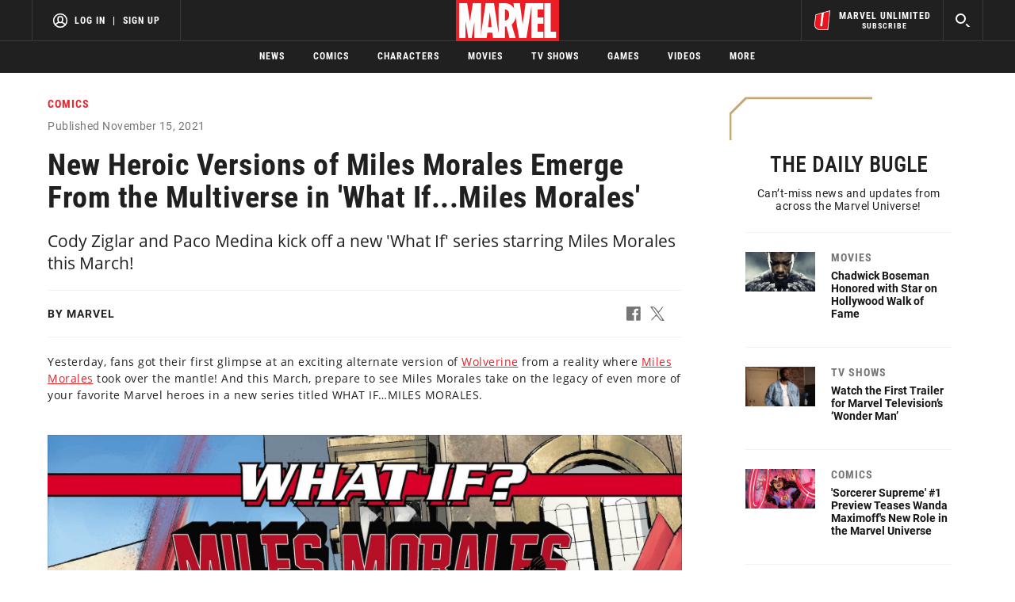

--- FILE ---
content_type: text/html; charset=utf-8
request_url: https://www.marvel.com/articles/comics/what-if-miles-morales-cody-ziglar-paco-medina-announcement
body_size: 47569
content:
<!DOCTYPE html><html><head><script type="text/javascript">window.NREUM||(NREUM={});NREUM.info = {"agent":"","beacon":"bam.nr-data.net","errorBeacon":"bam.nr-data.net","licenseKey":"8d01ff17d1","applicationID":"1568724398,1568730286","agentToken":null,"applicationTime":820.981866,"transactionName":"NVNRYRdWV0tQWxcIXQwZfVoXWlhUWEIGBWcQXxwf","queueTime":0,"ttGuid":"2909b70516b47648"}; (window.NREUM||(NREUM={})).init={privacy:{cookies_enabled:true},ajax:{deny_list:["bam.nr-data.net"]},feature_flags:["soft_nav"],distributed_tracing:{enabled:true}};(window.NREUM||(NREUM={})).loader_config={agentID:"1588772598",accountID:"143510",trustKey:"486618",xpid:"VQIEVFdTGwIFUllVBQUEX1w=",licenseKey:"8d01ff17d1",applicationID:"1568724398",browserID:"1588772598"};;/*! For license information please see nr-loader-spa-1.303.0.min.js.LICENSE.txt */
(()=>{var e,t,r={384:(e,t,r)=>{"use strict";r.d(t,{NT:()=>s,US:()=>d,Zm:()=>a,bQ:()=>u,dV:()=>c,pV:()=>l});var n=r(6154),i=r(1863),o=r(1910);const s={beacon:"bam.nr-data.net",errorBeacon:"bam.nr-data.net"};function a(){return n.gm.NREUM||(n.gm.NREUM={}),void 0===n.gm.newrelic&&(n.gm.newrelic=n.gm.NREUM),n.gm.NREUM}function c(){let e=a();return e.o||(e.o={ST:n.gm.setTimeout,SI:n.gm.setImmediate||n.gm.setInterval,CT:n.gm.clearTimeout,XHR:n.gm.XMLHttpRequest,REQ:n.gm.Request,EV:n.gm.Event,PR:n.gm.Promise,MO:n.gm.MutationObserver,FETCH:n.gm.fetch,WS:n.gm.WebSocket},(0,o.i)(...Object.values(e.o))),e}function u(e,t){let r=a();r.initializedAgents??={},t.initializedAt={ms:(0,i.t)(),date:new Date},r.initializedAgents[e]=t}function d(e,t){a()[e]=t}function l(){return function(){let e=a();const t=e.info||{};e.info={beacon:s.beacon,errorBeacon:s.errorBeacon,...t}}(),function(){let e=a();const t=e.init||{};e.init={...t}}(),c(),function(){let e=a();const t=e.loader_config||{};e.loader_config={...t}}(),a()}},782:(e,t,r)=>{"use strict";r.d(t,{T:()=>n});const n=r(860).K7.pageViewTiming},860:(e,t,r)=>{"use strict";r.d(t,{$J:()=>d,K7:()=>c,P3:()=>u,XX:()=>i,Yy:()=>a,df:()=>o,qY:()=>n,v4:()=>s});const n="events",i="jserrors",o="browser/blobs",s="rum",a="browser/logs",c={ajax:"ajax",genericEvents:"generic_events",jserrors:i,logging:"logging",metrics:"metrics",pageAction:"page_action",pageViewEvent:"page_view_event",pageViewTiming:"page_view_timing",sessionReplay:"session_replay",sessionTrace:"session_trace",softNav:"soft_navigations",spa:"spa"},u={[c.pageViewEvent]:1,[c.pageViewTiming]:2,[c.metrics]:3,[c.jserrors]:4,[c.spa]:5,[c.ajax]:6,[c.sessionTrace]:7,[c.softNav]:8,[c.sessionReplay]:9,[c.logging]:10,[c.genericEvents]:11},d={[c.pageViewEvent]:s,[c.pageViewTiming]:n,[c.ajax]:n,[c.spa]:n,[c.softNav]:n,[c.metrics]:i,[c.jserrors]:i,[c.sessionTrace]:o,[c.sessionReplay]:o,[c.logging]:a,[c.genericEvents]:"ins"}},944:(e,t,r)=>{"use strict";r.d(t,{R:()=>i});var n=r(3241);function i(e,t){"function"==typeof console.debug&&(console.debug("New Relic Warning: https://github.com/newrelic/newrelic-browser-agent/blob/main/docs/warning-codes.md#".concat(e),t),(0,n.W)({agentIdentifier:null,drained:null,type:"data",name:"warn",feature:"warn",data:{code:e,secondary:t}}))}},993:(e,t,r)=>{"use strict";r.d(t,{A$:()=>o,ET:()=>s,TZ:()=>a,p_:()=>i});var n=r(860);const i={ERROR:"ERROR",WARN:"WARN",INFO:"INFO",DEBUG:"DEBUG",TRACE:"TRACE"},o={OFF:0,ERROR:1,WARN:2,INFO:3,DEBUG:4,TRACE:5},s="log",a=n.K7.logging},1687:(e,t,r)=>{"use strict";r.d(t,{Ak:()=>u,Ze:()=>f,x3:()=>d});var n=r(3241),i=r(7836),o=r(3606),s=r(860),a=r(2646);const c={};function u(e,t){const r={staged:!1,priority:s.P3[t]||0};l(e),c[e].get(t)||c[e].set(t,r)}function d(e,t){e&&c[e]&&(c[e].get(t)&&c[e].delete(t),p(e,t,!1),c[e].size&&h(e))}function l(e){if(!e)throw new Error("agentIdentifier required");c[e]||(c[e]=new Map)}function f(e="",t="feature",r=!1){if(l(e),!e||!c[e].get(t)||r)return p(e,t);c[e].get(t).staged=!0,h(e)}function h(e){const t=Array.from(c[e]);t.every(([e,t])=>t.staged)&&(t.sort((e,t)=>e[1].priority-t[1].priority),t.forEach(([t])=>{c[e].delete(t),p(e,t)}))}function p(e,t,r=!0){const s=e?i.ee.get(e):i.ee,c=o.i.handlers;if(!s.aborted&&s.backlog&&c){if((0,n.W)({agentIdentifier:e,type:"lifecycle",name:"drain",feature:t}),r){const e=s.backlog[t],r=c[t];if(r){for(let t=0;e&&t<e.length;++t)g(e[t],r);Object.entries(r).forEach(([e,t])=>{Object.values(t||{}).forEach(t=>{t[0]?.on&&t[0]?.context()instanceof a.y&&t[0].on(e,t[1])})})}}s.isolatedBacklog||delete c[t],s.backlog[t]=null,s.emit("drain-"+t,[])}}function g(e,t){var r=e[1];Object.values(t[r]||{}).forEach(t=>{var r=e[0];if(t[0]===r){var n=t[1],i=e[3],o=e[2];n.apply(i,o)}})}},1741:(e,t,r)=>{"use strict";r.d(t,{W:()=>o});var n=r(944),i=r(4261);class o{#e(e,...t){if(this[e]!==o.prototype[e])return this[e](...t);(0,n.R)(35,e)}addPageAction(e,t){return this.#e(i.hG,e,t)}register(e){return this.#e(i.eY,e)}recordCustomEvent(e,t){return this.#e(i.fF,e,t)}setPageViewName(e,t){return this.#e(i.Fw,e,t)}setCustomAttribute(e,t,r){return this.#e(i.cD,e,t,r)}noticeError(e,t){return this.#e(i.o5,e,t)}setUserId(e){return this.#e(i.Dl,e)}setApplicationVersion(e){return this.#e(i.nb,e)}setErrorHandler(e){return this.#e(i.bt,e)}addRelease(e,t){return this.#e(i.k6,e,t)}log(e,t){return this.#e(i.$9,e,t)}start(){return this.#e(i.d3)}finished(e){return this.#e(i.BL,e)}recordReplay(){return this.#e(i.CH)}pauseReplay(){return this.#e(i.Tb)}addToTrace(e){return this.#e(i.U2,e)}setCurrentRouteName(e){return this.#e(i.PA,e)}interaction(e){return this.#e(i.dT,e)}wrapLogger(e,t,r){return this.#e(i.Wb,e,t,r)}measure(e,t){return this.#e(i.V1,e,t)}consent(e){return this.#e(i.Pv,e)}}},1863:(e,t,r)=>{"use strict";function n(){return Math.floor(performance.now())}r.d(t,{t:()=>n})},1910:(e,t,r)=>{"use strict";r.d(t,{i:()=>o});var n=r(944);const i=new Map;function o(...e){return e.every(e=>{if(i.has(e))return i.get(e);const t="function"==typeof e&&e.toString().includes("[native code]");return t||(0,n.R)(64,e?.name||e?.toString()),i.set(e,t),t})}},2555:(e,t,r)=>{"use strict";r.d(t,{D:()=>a,f:()=>s});var n=r(384),i=r(8122);const o={beacon:n.NT.beacon,errorBeacon:n.NT.errorBeacon,licenseKey:void 0,applicationID:void 0,sa:void 0,queueTime:void 0,applicationTime:void 0,ttGuid:void 0,user:void 0,account:void 0,product:void 0,extra:void 0,jsAttributes:{},userAttributes:void 0,atts:void 0,transactionName:void 0,tNamePlain:void 0};function s(e){try{return!!e.licenseKey&&!!e.errorBeacon&&!!e.applicationID}catch(e){return!1}}const a=e=>(0,i.a)(e,o)},2614:(e,t,r)=>{"use strict";r.d(t,{BB:()=>s,H3:()=>n,g:()=>u,iL:()=>c,tS:()=>a,uh:()=>i,wk:()=>o});const n="NRBA",i="SESSION",o=144e5,s=18e5,a={STARTED:"session-started",PAUSE:"session-pause",RESET:"session-reset",RESUME:"session-resume",UPDATE:"session-update"},c={SAME_TAB:"same-tab",CROSS_TAB:"cross-tab"},u={OFF:0,FULL:1,ERROR:2}},2646:(e,t,r)=>{"use strict";r.d(t,{y:()=>n});class n{constructor(e){this.contextId=e}}},2843:(e,t,r)=>{"use strict";r.d(t,{u:()=>i});var n=r(3878);function i(e,t=!1,r,i){(0,n.DD)("visibilitychange",function(){if(t)return void("hidden"===document.visibilityState&&e());e(document.visibilityState)},r,i)}},3241:(e,t,r)=>{"use strict";r.d(t,{W:()=>o});var n=r(6154);const i="newrelic";function o(e={}){try{n.gm.dispatchEvent(new CustomEvent(i,{detail:e}))}catch(e){}}},3304:(e,t,r)=>{"use strict";r.d(t,{A:()=>o});var n=r(7836);const i=()=>{const e=new WeakSet;return(t,r)=>{if("object"==typeof r&&null!==r){if(e.has(r))return;e.add(r)}return r}};function o(e){try{return JSON.stringify(e,i())??""}catch(e){try{n.ee.emit("internal-error",[e])}catch(e){}return""}}},3333:(e,t,r)=>{"use strict";r.d(t,{$v:()=>d,TZ:()=>n,Xh:()=>c,Zp:()=>i,kd:()=>u,mq:()=>a,nf:()=>s,qN:()=>o});const n=r(860).K7.genericEvents,i=["auxclick","click","copy","keydown","paste","scrollend"],o=["focus","blur"],s=4,a=1e3,c=2e3,u=["PageAction","UserAction","BrowserPerformance"],d={RESOURCES:"experimental.resources",REGISTER:"register"}},3434:(e,t,r)=>{"use strict";r.d(t,{Jt:()=>o,YM:()=>u});var n=r(7836),i=r(5607);const o="nr@original:".concat(i.W),s=50;var a=Object.prototype.hasOwnProperty,c=!1;function u(e,t){return e||(e=n.ee),r.inPlace=function(e,t,n,i,o){n||(n="");const s="-"===n.charAt(0);for(let a=0;a<t.length;a++){const c=t[a],u=e[c];l(u)||(e[c]=r(u,s?c+n:n,i,c,o))}},r.flag=o,r;function r(t,r,n,c,u){return l(t)?t:(r||(r=""),nrWrapper[o]=t,function(e,t,r){if(Object.defineProperty&&Object.keys)try{return Object.keys(e).forEach(function(r){Object.defineProperty(t,r,{get:function(){return e[r]},set:function(t){return e[r]=t,t}})}),t}catch(e){d([e],r)}for(var n in e)a.call(e,n)&&(t[n]=e[n])}(t,nrWrapper,e),nrWrapper);function nrWrapper(){var o,a,l,f;let h;try{a=this,o=[...arguments],l="function"==typeof n?n(o,a):n||{}}catch(t){d([t,"",[o,a,c],l],e)}i(r+"start",[o,a,c],l,u);const p=performance.now();let g;try{return f=t.apply(a,o),g=performance.now(),f}catch(e){throw g=performance.now(),i(r+"err",[o,a,e],l,u),h=e,h}finally{const e=g-p,t={start:p,end:g,duration:e,isLongTask:e>=s,methodName:c,thrownError:h};t.isLongTask&&i("long-task",[t,a],l,u),i(r+"end",[o,a,f],l,u)}}}function i(r,n,i,o){if(!c||t){var s=c;c=!0;try{e.emit(r,n,i,t,o)}catch(t){d([t,r,n,i],e)}c=s}}}function d(e,t){t||(t=n.ee);try{t.emit("internal-error",e)}catch(e){}}function l(e){return!(e&&"function"==typeof e&&e.apply&&!e[o])}},3606:(e,t,r)=>{"use strict";r.d(t,{i:()=>o});var n=r(9908);o.on=s;var i=o.handlers={};function o(e,t,r,o){s(o||n.d,i,e,t,r)}function s(e,t,r,i,o){o||(o="feature"),e||(e=n.d);var s=t[o]=t[o]||{};(s[r]=s[r]||[]).push([e,i])}},3738:(e,t,r)=>{"use strict";r.d(t,{He:()=>i,Kp:()=>a,Lc:()=>u,Rz:()=>d,TZ:()=>n,bD:()=>o,d3:()=>s,jx:()=>l,sl:()=>f,uP:()=>c});const n=r(860).K7.sessionTrace,i="bstResource",o="resource",s="-start",a="-end",c="fn"+s,u="fn"+a,d="pushState",l=1e3,f=3e4},3785:(e,t,r)=>{"use strict";r.d(t,{R:()=>c,b:()=>u});var n=r(9908),i=r(1863),o=r(860),s=r(8154),a=r(993);function c(e,t,r={},c=a.p_.INFO,u,d=(0,i.t)()){(0,n.p)(s.xV,["API/logging/".concat(c.toLowerCase(),"/called")],void 0,o.K7.metrics,e),(0,n.p)(a.ET,[d,t,r,c,u],void 0,o.K7.logging,e)}function u(e){return"string"==typeof e&&Object.values(a.p_).some(t=>t===e.toUpperCase().trim())}},3878:(e,t,r)=>{"use strict";function n(e,t){return{capture:e,passive:!1,signal:t}}function i(e,t,r=!1,i){window.addEventListener(e,t,n(r,i))}function o(e,t,r=!1,i){document.addEventListener(e,t,n(r,i))}r.d(t,{DD:()=>o,jT:()=>n,sp:()=>i})},3962:(e,t,r)=>{"use strict";r.d(t,{AM:()=>s,O2:()=>l,OV:()=>o,Qu:()=>f,TZ:()=>c,ih:()=>h,pP:()=>a,t1:()=>d,tC:()=>i,wD:()=>u});var n=r(860);const i=["click","keydown","submit"],o="popstate",s="api",a="initialPageLoad",c=n.K7.softNav,u=5e3,d=500,l={INITIAL_PAGE_LOAD:"",ROUTE_CHANGE:1,UNSPECIFIED:2},f={INTERACTION:1,AJAX:2,CUSTOM_END:3,CUSTOM_TRACER:4},h={IP:"in progress",PF:"pending finish",FIN:"finished",CAN:"cancelled"}},4234:(e,t,r)=>{"use strict";r.d(t,{W:()=>o});var n=r(7836),i=r(1687);class o{constructor(e,t){this.agentIdentifier=e,this.ee=n.ee.get(e),this.featureName=t,this.blocked=!1}deregisterDrain(){(0,i.x3)(this.agentIdentifier,this.featureName)}}},4261:(e,t,r)=>{"use strict";r.d(t,{$9:()=>d,BL:()=>c,CH:()=>p,Dl:()=>R,Fw:()=>w,PA:()=>v,Pl:()=>n,Pv:()=>A,Tb:()=>f,U2:()=>s,V1:()=>E,Wb:()=>T,bt:()=>y,cD:()=>b,d3:()=>x,dT:()=>u,eY:()=>g,fF:()=>h,hG:()=>o,hw:()=>i,k6:()=>a,nb:()=>m,o5:()=>l});const n="api-",i=n+"ixn-",o="addPageAction",s="addToTrace",a="addRelease",c="finished",u="interaction",d="log",l="noticeError",f="pauseReplay",h="recordCustomEvent",p="recordReplay",g="register",m="setApplicationVersion",v="setCurrentRouteName",b="setCustomAttribute",y="setErrorHandler",w="setPageViewName",R="setUserId",x="start",T="wrapLogger",E="measure",A="consent"},4387:(e,t,r)=>{"use strict";function n(e={}){return!(!e.id||!e.name)}function i(e){return"string"==typeof e&&e.trim().length<501||"number"==typeof e}function o(e,t){if(2!==t?.harvestEndpointVersion)return{};const r=t.agentRef.runtime.appMetadata.agents[0].entityGuid;return n(e)?{"mfe.id":e.id,"mfe.name":e.name,eventSource:e.eventSource,"parent.id":e.parent?.id||r}:{"entity.guid":r,appId:t.agentRef.info.applicationID}}r.d(t,{Ux:()=>o,c7:()=>n,yo:()=>i})},5205:(e,t,r)=>{"use strict";r.d(t,{j:()=>_});var n=r(384),i=r(1741);var o=r(2555),s=r(3333);const a=e=>{if(!e||"string"!=typeof e)return!1;try{document.createDocumentFragment().querySelector(e)}catch{return!1}return!0};var c=r(2614),u=r(944),d=r(8122);const l="[data-nr-mask]",f=e=>(0,d.a)(e,(()=>{const e={feature_flags:[],experimental:{allow_registered_children:!1,resources:!1},mask_selector:"*",block_selector:"[data-nr-block]",mask_input_options:{color:!1,date:!1,"datetime-local":!1,email:!1,month:!1,number:!1,range:!1,search:!1,tel:!1,text:!1,time:!1,url:!1,week:!1,textarea:!1,select:!1,password:!0}};return{ajax:{deny_list:void 0,block_internal:!0,enabled:!0,autoStart:!0},api:{get allow_registered_children(){return e.feature_flags.includes(s.$v.REGISTER)||e.experimental.allow_registered_children},set allow_registered_children(t){e.experimental.allow_registered_children=t},duplicate_registered_data:!1},browser_consent_mode:{enabled:!1},distributed_tracing:{enabled:void 0,exclude_newrelic_header:void 0,cors_use_newrelic_header:void 0,cors_use_tracecontext_headers:void 0,allowed_origins:void 0},get feature_flags(){return e.feature_flags},set feature_flags(t){e.feature_flags=t},generic_events:{enabled:!0,autoStart:!0},harvest:{interval:30},jserrors:{enabled:!0,autoStart:!0},logging:{enabled:!0,autoStart:!0},metrics:{enabled:!0,autoStart:!0},obfuscate:void 0,page_action:{enabled:!0},page_view_event:{enabled:!0,autoStart:!0},page_view_timing:{enabled:!0,autoStart:!0},performance:{capture_marks:!1,capture_measures:!1,capture_detail:!0,resources:{get enabled(){return e.feature_flags.includes(s.$v.RESOURCES)||e.experimental.resources},set enabled(t){e.experimental.resources=t},asset_types:[],first_party_domains:[],ignore_newrelic:!0}},privacy:{cookies_enabled:!0},proxy:{assets:void 0,beacon:void 0},session:{expiresMs:c.wk,inactiveMs:c.BB},session_replay:{autoStart:!0,enabled:!1,preload:!1,sampling_rate:10,error_sampling_rate:100,collect_fonts:!1,inline_images:!1,fix_stylesheets:!0,mask_all_inputs:!0,get mask_text_selector(){return e.mask_selector},set mask_text_selector(t){a(t)?e.mask_selector="".concat(t,",").concat(l):""===t||null===t?e.mask_selector=l:(0,u.R)(5,t)},get block_class(){return"nr-block"},get ignore_class(){return"nr-ignore"},get mask_text_class(){return"nr-mask"},get block_selector(){return e.block_selector},set block_selector(t){a(t)?e.block_selector+=",".concat(t):""!==t&&(0,u.R)(6,t)},get mask_input_options(){return e.mask_input_options},set mask_input_options(t){t&&"object"==typeof t?e.mask_input_options={...t,password:!0}:(0,u.R)(7,t)}},session_trace:{enabled:!0,autoStart:!0},soft_navigations:{enabled:!0,autoStart:!0},spa:{enabled:!0,autoStart:!0},ssl:void 0,user_actions:{enabled:!0,elementAttributes:["id","className","tagName","type"]}}})());var h=r(6154),p=r(9324);let g=0;const m={buildEnv:p.F3,distMethod:p.Xs,version:p.xv,originTime:h.WN},v={consented:!1},b={appMetadata:{},get consented(){return this.session?.state?.consent||v.consented},set consented(e){v.consented=e},customTransaction:void 0,denyList:void 0,disabled:!1,harvester:void 0,isolatedBacklog:!1,isRecording:!1,loaderType:void 0,maxBytes:3e4,obfuscator:void 0,onerror:void 0,ptid:void 0,releaseIds:{},session:void 0,timeKeeper:void 0,registeredEntities:[],jsAttributesMetadata:{bytes:0},get harvestCount(){return++g}},y=e=>{const t=(0,d.a)(e,b),r=Object.keys(m).reduce((e,t)=>(e[t]={value:m[t],writable:!1,configurable:!0,enumerable:!0},e),{});return Object.defineProperties(t,r)};var w=r(5701);const R=e=>{const t=e.startsWith("http");e+="/",r.p=t?e:"https://"+e};var x=r(7836),T=r(3241);const E={accountID:void 0,trustKey:void 0,agentID:void 0,licenseKey:void 0,applicationID:void 0,xpid:void 0},A=e=>(0,d.a)(e,E),S=new Set;function _(e,t={},r,s){let{init:a,info:c,loader_config:u,runtime:d={},exposed:l=!0}=t;if(!c){const e=(0,n.pV)();a=e.init,c=e.info,u=e.loader_config}e.init=f(a||{}),e.loader_config=A(u||{}),c.jsAttributes??={},h.bv&&(c.jsAttributes.isWorker=!0),e.info=(0,o.D)(c);const p=e.init,g=[c.beacon,c.errorBeacon];S.has(e.agentIdentifier)||(p.proxy.assets&&(R(p.proxy.assets),g.push(p.proxy.assets)),p.proxy.beacon&&g.push(p.proxy.beacon),e.beacons=[...g],function(e){const t=(0,n.pV)();Object.getOwnPropertyNames(i.W.prototype).forEach(r=>{const n=i.W.prototype[r];if("function"!=typeof n||"constructor"===n)return;let o=t[r];e[r]&&!1!==e.exposed&&"micro-agent"!==e.runtime?.loaderType&&(t[r]=(...t)=>{const n=e[r](...t);return o?o(...t):n})})}(e),(0,n.US)("activatedFeatures",w.B),e.runSoftNavOverSpa&&=!0===p.soft_navigations.enabled&&p.feature_flags.includes("soft_nav")),d.denyList=[...p.ajax.deny_list||[],...p.ajax.block_internal?g:[]],d.ptid=e.agentIdentifier,d.loaderType=r,e.runtime=y(d),S.has(e.agentIdentifier)||(e.ee=x.ee.get(e.agentIdentifier),e.exposed=l,(0,T.W)({agentIdentifier:e.agentIdentifier,drained:!!w.B?.[e.agentIdentifier],type:"lifecycle",name:"initialize",feature:void 0,data:e.config})),S.add(e.agentIdentifier)}},5270:(e,t,r)=>{"use strict";r.d(t,{Aw:()=>s,SR:()=>o,rF:()=>a});var n=r(384),i=r(7767);function o(e){return!!(0,n.dV)().o.MO&&(0,i.V)(e)&&!0===e?.session_trace.enabled}function s(e){return!0===e?.session_replay.preload&&o(e)}function a(e,t){try{if("string"==typeof t?.type){if("password"===t.type.toLowerCase())return"*".repeat(e?.length||0);if(void 0!==t?.dataset?.nrUnmask||t?.classList?.contains("nr-unmask"))return e}}catch(e){}return"string"==typeof e?e.replace(/[\S]/g,"*"):"*".repeat(e?.length||0)}},5289:(e,t,r)=>{"use strict";r.d(t,{GG:()=>o,Qr:()=>a,sB:()=>s});var n=r(3878);function i(){return"undefined"==typeof document||"complete"===document.readyState}function o(e,t){if(i())return e();(0,n.sp)("load",e,t)}function s(e){if(i())return e();(0,n.DD)("DOMContentLoaded",e)}function a(e){if(i())return e();(0,n.sp)("popstate",e)}},5607:(e,t,r)=>{"use strict";r.d(t,{W:()=>n});const n=(0,r(9566).bz)()},5701:(e,t,r)=>{"use strict";r.d(t,{B:()=>o,t:()=>s});var n=r(3241);const i=new Set,o={};function s(e,t){const r=t.agentIdentifier;o[r]??={},e&&"object"==typeof e&&(i.has(r)||(t.ee.emit("rumresp",[e]),o[r]=e,i.add(r),(0,n.W)({agentIdentifier:r,loaded:!0,drained:!0,type:"lifecycle",name:"load",feature:void 0,data:e})))}},6154:(e,t,r)=>{"use strict";r.d(t,{A4:()=>a,OF:()=>d,RI:()=>i,WN:()=>h,bv:()=>o,gm:()=>s,lR:()=>f,m:()=>u,mw:()=>c,sb:()=>l});var n=r(1863);const i="undefined"!=typeof window&&!!window.document,o="undefined"!=typeof WorkerGlobalScope&&("undefined"!=typeof self&&self instanceof WorkerGlobalScope&&self.navigator instanceof WorkerNavigator||"undefined"!=typeof globalThis&&globalThis instanceof WorkerGlobalScope&&globalThis.navigator instanceof WorkerNavigator),s=i?window:"undefined"!=typeof WorkerGlobalScope&&("undefined"!=typeof self&&self instanceof WorkerGlobalScope&&self||"undefined"!=typeof globalThis&&globalThis instanceof WorkerGlobalScope&&globalThis),a="complete"===s?.document?.readyState,c=Boolean("hidden"===s?.document?.visibilityState),u=""+s?.location,d=/iPad|iPhone|iPod/.test(s.navigator?.userAgent),l=d&&"undefined"==typeof SharedWorker,f=(()=>{const e=s.navigator?.userAgent?.match(/Firefox[/\s](\d+\.\d+)/);return Array.isArray(e)&&e.length>=2?+e[1]:0})(),h=Date.now()-(0,n.t)()},6344:(e,t,r)=>{"use strict";r.d(t,{BB:()=>d,Qb:()=>l,TZ:()=>i,Ug:()=>s,Vh:()=>o,_s:()=>a,bc:()=>u,yP:()=>c});var n=r(2614);const i=r(860).K7.sessionReplay,o="errorDuringReplay",s=.12,a={DomContentLoaded:0,Load:1,FullSnapshot:2,IncrementalSnapshot:3,Meta:4,Custom:5},c={[n.g.ERROR]:15e3,[n.g.FULL]:3e5,[n.g.OFF]:0},u={RESET:{message:"Session was reset",sm:"Reset"},IMPORT:{message:"Recorder failed to import",sm:"Import"},TOO_MANY:{message:"429: Too Many Requests",sm:"Too-Many"},TOO_BIG:{message:"Payload was too large",sm:"Too-Big"},CROSS_TAB:{message:"Session Entity was set to OFF on another tab",sm:"Cross-Tab"},ENTITLEMENTS:{message:"Session Replay is not allowed and will not be started",sm:"Entitlement"}},d=5e3,l={API:"api",RESUME:"resume",SWITCH_TO_FULL:"switchToFull",INITIALIZE:"initialize",PRELOAD:"preload"}},6389:(e,t,r)=>{"use strict";function n(e,t=500,r={}){const n=r?.leading||!1;let i;return(...r)=>{n&&void 0===i&&(e.apply(this,r),i=setTimeout(()=>{i=clearTimeout(i)},t)),n||(clearTimeout(i),i=setTimeout(()=>{e.apply(this,r)},t))}}function i(e){let t=!1;return(...r)=>{t||(t=!0,e.apply(this,r))}}r.d(t,{J:()=>i,s:()=>n})},6630:(e,t,r)=>{"use strict";r.d(t,{T:()=>n});const n=r(860).K7.pageViewEvent},6774:(e,t,r)=>{"use strict";r.d(t,{T:()=>n});const n=r(860).K7.jserrors},7295:(e,t,r)=>{"use strict";r.d(t,{Xv:()=>s,gX:()=>i,iW:()=>o});var n=[];function i(e){if(!e||o(e))return!1;if(0===n.length)return!0;for(var t=0;t<n.length;t++){var r=n[t];if("*"===r.hostname)return!1;if(a(r.hostname,e.hostname)&&c(r.pathname,e.pathname))return!1}return!0}function o(e){return void 0===e.hostname}function s(e){if(n=[],e&&e.length)for(var t=0;t<e.length;t++){let r=e[t];if(!r)continue;0===r.indexOf("http://")?r=r.substring(7):0===r.indexOf("https://")&&(r=r.substring(8));const i=r.indexOf("/");let o,s;i>0?(o=r.substring(0,i),s=r.substring(i)):(o=r,s="");let[a]=o.split(":");n.push({hostname:a,pathname:s})}}function a(e,t){return!(e.length>t.length)&&t.indexOf(e)===t.length-e.length}function c(e,t){return 0===e.indexOf("/")&&(e=e.substring(1)),0===t.indexOf("/")&&(t=t.substring(1)),""===e||e===t}},7378:(e,t,r)=>{"use strict";r.d(t,{$p:()=>x,BR:()=>b,Kp:()=>R,L3:()=>y,Lc:()=>c,NC:()=>o,SG:()=>d,TZ:()=>i,U6:()=>p,UT:()=>m,d3:()=>w,dT:()=>f,e5:()=>E,gx:()=>v,l9:()=>l,oW:()=>h,op:()=>g,rw:()=>u,tH:()=>A,uP:()=>a,wW:()=>T,xq:()=>s});var n=r(384);const i=r(860).K7.spa,o=["click","submit","keypress","keydown","keyup","change"],s=999,a="fn-start",c="fn-end",u="cb-start",d="api-ixn-",l="remaining",f="interaction",h="spaNode",p="jsonpNode",g="fetch-start",m="fetch-done",v="fetch-body-",b="jsonp-end",y=(0,n.dV)().o.ST,w="-start",R="-end",x="-body",T="cb"+R,E="jsTime",A="fetch"},7485:(e,t,r)=>{"use strict";r.d(t,{D:()=>i});var n=r(6154);function i(e){if(0===(e||"").indexOf("data:"))return{protocol:"data"};try{const t=new URL(e,location.href),r={port:t.port,hostname:t.hostname,pathname:t.pathname,search:t.search,protocol:t.protocol.slice(0,t.protocol.indexOf(":")),sameOrigin:t.protocol===n.gm?.location?.protocol&&t.host===n.gm?.location?.host};return r.port&&""!==r.port||("http:"===t.protocol&&(r.port="80"),"https:"===t.protocol&&(r.port="443")),r.pathname&&""!==r.pathname?r.pathname.startsWith("/")||(r.pathname="/".concat(r.pathname)):r.pathname="/",r}catch(e){return{}}}},7699:(e,t,r)=>{"use strict";r.d(t,{It:()=>o,KC:()=>a,No:()=>i,qh:()=>s});var n=r(860);const i=16e3,o=1e6,s="SESSION_ERROR",a={[n.K7.logging]:!0,[n.K7.genericEvents]:!1,[n.K7.jserrors]:!1,[n.K7.ajax]:!1}},7767:(e,t,r)=>{"use strict";r.d(t,{V:()=>i});var n=r(6154);const i=e=>n.RI&&!0===e?.privacy.cookies_enabled},7836:(e,t,r)=>{"use strict";r.d(t,{P:()=>a,ee:()=>c});var n=r(384),i=r(8990),o=r(2646),s=r(5607);const a="nr@context:".concat(s.W),c=function e(t,r){var n={},s={},d={},l=!1;try{l=16===r.length&&u.initializedAgents?.[r]?.runtime.isolatedBacklog}catch(e){}var f={on:p,addEventListener:p,removeEventListener:function(e,t){var r=n[e];if(!r)return;for(var i=0;i<r.length;i++)r[i]===t&&r.splice(i,1)},emit:function(e,r,n,i,o){!1!==o&&(o=!0);if(c.aborted&&!i)return;t&&o&&t.emit(e,r,n);var a=h(n);g(e).forEach(e=>{e.apply(a,r)});var u=v()[s[e]];u&&u.push([f,e,r,a]);return a},get:m,listeners:g,context:h,buffer:function(e,t){const r=v();if(t=t||"feature",f.aborted)return;Object.entries(e||{}).forEach(([e,n])=>{s[n]=t,t in r||(r[t]=[])})},abort:function(){f._aborted=!0,Object.keys(f.backlog).forEach(e=>{delete f.backlog[e]})},isBuffering:function(e){return!!v()[s[e]]},debugId:r,backlog:l?{}:t&&"object"==typeof t.backlog?t.backlog:{},isolatedBacklog:l};return Object.defineProperty(f,"aborted",{get:()=>{let e=f._aborted||!1;return e||(t&&(e=t.aborted),e)}}),f;function h(e){return e&&e instanceof o.y?e:e?(0,i.I)(e,a,()=>new o.y(a)):new o.y(a)}function p(e,t){n[e]=g(e).concat(t)}function g(e){return n[e]||[]}function m(t){return d[t]=d[t]||e(f,t)}function v(){return f.backlog}}(void 0,"globalEE"),u=(0,n.Zm)();u.ee||(u.ee=c)},8122:(e,t,r)=>{"use strict";r.d(t,{a:()=>i});var n=r(944);function i(e,t){try{if(!e||"object"!=typeof e)return(0,n.R)(3);if(!t||"object"!=typeof t)return(0,n.R)(4);const r=Object.create(Object.getPrototypeOf(t),Object.getOwnPropertyDescriptors(t)),o=0===Object.keys(r).length?e:r;for(let s in o)if(void 0!==e[s])try{if(null===e[s]){r[s]=null;continue}Array.isArray(e[s])&&Array.isArray(t[s])?r[s]=Array.from(new Set([...e[s],...t[s]])):"object"==typeof e[s]&&"object"==typeof t[s]?r[s]=i(e[s],t[s]):r[s]=e[s]}catch(e){r[s]||(0,n.R)(1,e)}return r}catch(e){(0,n.R)(2,e)}}},8139:(e,t,r)=>{"use strict";r.d(t,{u:()=>f});var n=r(7836),i=r(3434),o=r(8990),s=r(6154);const a={},c=s.gm.XMLHttpRequest,u="addEventListener",d="removeEventListener",l="nr@wrapped:".concat(n.P);function f(e){var t=function(e){return(e||n.ee).get("events")}(e);if(a[t.debugId]++)return t;a[t.debugId]=1;var r=(0,i.YM)(t,!0);function f(e){r.inPlace(e,[u,d],"-",p)}function p(e,t){return e[1]}return"getPrototypeOf"in Object&&(s.RI&&h(document,f),c&&h(c.prototype,f),h(s.gm,f)),t.on(u+"-start",function(e,t){var n=e[1];if(null!==n&&("function"==typeof n||"object"==typeof n)&&"newrelic"!==e[0]){var i=(0,o.I)(n,l,function(){var e={object:function(){if("function"!=typeof n.handleEvent)return;return n.handleEvent.apply(n,arguments)},function:n}[typeof n];return e?r(e,"fn-",null,e.name||"anonymous"):n});this.wrapped=e[1]=i}}),t.on(d+"-start",function(e){e[1]=this.wrapped||e[1]}),t}function h(e,t,...r){let n=e;for(;"object"==typeof n&&!Object.prototype.hasOwnProperty.call(n,u);)n=Object.getPrototypeOf(n);n&&t(n,...r)}},8154:(e,t,r)=>{"use strict";r.d(t,{z_:()=>o,XG:()=>a,TZ:()=>n,rs:()=>i,xV:()=>s});r(6154),r(9566),r(384);const n=r(860).K7.metrics,i="sm",o="cm",s="storeSupportabilityMetrics",a="storeEventMetrics"},8374:(e,t,r)=>{r.nc=(()=>{try{return document?.currentScript?.nonce}catch(e){}return""})()},8990:(e,t,r)=>{"use strict";r.d(t,{I:()=>i});var n=Object.prototype.hasOwnProperty;function i(e,t,r){if(n.call(e,t))return e[t];var i=r();if(Object.defineProperty&&Object.keys)try{return Object.defineProperty(e,t,{value:i,writable:!0,enumerable:!1}),i}catch(e){}return e[t]=i,i}},9300:(e,t,r)=>{"use strict";r.d(t,{T:()=>n});const n=r(860).K7.ajax},9324:(e,t,r)=>{"use strict";r.d(t,{AJ:()=>s,F3:()=>i,Xs:()=>o,Yq:()=>a,xv:()=>n});const n="1.303.0",i="PROD",o="CDN",s="@newrelic/rrweb",a="1.0.1"},9566:(e,t,r)=>{"use strict";r.d(t,{LA:()=>a,ZF:()=>c,bz:()=>s,el:()=>u});var n=r(6154);const i="xxxxxxxx-xxxx-4xxx-yxxx-xxxxxxxxxxxx";function o(e,t){return e?15&e[t]:16*Math.random()|0}function s(){const e=n.gm?.crypto||n.gm?.msCrypto;let t,r=0;return e&&e.getRandomValues&&(t=e.getRandomValues(new Uint8Array(30))),i.split("").map(e=>"x"===e?o(t,r++).toString(16):"y"===e?(3&o()|8).toString(16):e).join("")}function a(e){const t=n.gm?.crypto||n.gm?.msCrypto;let r,i=0;t&&t.getRandomValues&&(r=t.getRandomValues(new Uint8Array(e)));const s=[];for(var a=0;a<e;a++)s.push(o(r,i++).toString(16));return s.join("")}function c(){return a(16)}function u(){return a(32)}},9908:(e,t,r)=>{"use strict";r.d(t,{d:()=>n,p:()=>i});var n=r(7836).ee.get("handle");function i(e,t,r,i,o){o?(o.buffer([e],i),o.emit(e,t,r)):(n.buffer([e],i),n.emit(e,t,r))}}},n={};function i(e){var t=n[e];if(void 0!==t)return t.exports;var o=n[e]={exports:{}};return r[e](o,o.exports,i),o.exports}i.m=r,i.d=(e,t)=>{for(var r in t)i.o(t,r)&&!i.o(e,r)&&Object.defineProperty(e,r,{enumerable:!0,get:t[r]})},i.f={},i.e=e=>Promise.all(Object.keys(i.f).reduce((t,r)=>(i.f[r](e,t),t),[])),i.u=e=>({212:"nr-spa-compressor",249:"nr-spa-recorder",478:"nr-spa"}[e]+"-1.303.0.min.js"),i.o=(e,t)=>Object.prototype.hasOwnProperty.call(e,t),e={},t="NRBA-1.303.0.PROD:",i.l=(r,n,o,s)=>{if(e[r])e[r].push(n);else{var a,c;if(void 0!==o)for(var u=document.getElementsByTagName("script"),d=0;d<u.length;d++){var l=u[d];if(l.getAttribute("src")==r||l.getAttribute("data-webpack")==t+o){a=l;break}}if(!a){c=!0;var f={478:"sha512-Q1pLqcoiNmLHv0rtq3wFkJBA3kofBdRJl0ExDl0mTuAoCBd0qe/1J0XWrDlQKuNlUryL6aZfVkAMPLmoikWIoQ==",249:"sha512-695ZzudsxlMtHKnpDNvkMlJd3tdMtY03IQKVCw9SX12tjUC+f7Nrx5tnWO72Vg9RFf6DSY6wVmM3cEkRM12kkQ==",212:"sha512-18Gx1wIBsppcn0AnKFhwgw4IciNgFxiw3J74W393Ape+wtg4hlg7t6SBKsIE/Dk/tfl2yltgcgBFvYRs283AFg=="};(a=document.createElement("script")).charset="utf-8",i.nc&&a.setAttribute("nonce",i.nc),a.setAttribute("data-webpack",t+o),a.src=r,0!==a.src.indexOf(window.location.origin+"/")&&(a.crossOrigin="anonymous"),f[s]&&(a.integrity=f[s])}e[r]=[n];var h=(t,n)=>{a.onerror=a.onload=null,clearTimeout(p);var i=e[r];if(delete e[r],a.parentNode&&a.parentNode.removeChild(a),i&&i.forEach(e=>e(n)),t)return t(n)},p=setTimeout(h.bind(null,void 0,{type:"timeout",target:a}),12e4);a.onerror=h.bind(null,a.onerror),a.onload=h.bind(null,a.onload),c&&document.head.appendChild(a)}},i.r=e=>{"undefined"!=typeof Symbol&&Symbol.toStringTag&&Object.defineProperty(e,Symbol.toStringTag,{value:"Module"}),Object.defineProperty(e,"__esModule",{value:!0})},i.p="https://js-agent.newrelic.com/",(()=>{var e={38:0,788:0};i.f.j=(t,r)=>{var n=i.o(e,t)?e[t]:void 0;if(0!==n)if(n)r.push(n[2]);else{var o=new Promise((r,i)=>n=e[t]=[r,i]);r.push(n[2]=o);var s=i.p+i.u(t),a=new Error;i.l(s,r=>{if(i.o(e,t)&&(0!==(n=e[t])&&(e[t]=void 0),n)){var o=r&&("load"===r.type?"missing":r.type),s=r&&r.target&&r.target.src;a.message="Loading chunk "+t+" failed.\n("+o+": "+s+")",a.name="ChunkLoadError",a.type=o,a.request=s,n[1](a)}},"chunk-"+t,t)}};var t=(t,r)=>{var n,o,[s,a,c]=r,u=0;if(s.some(t=>0!==e[t])){for(n in a)i.o(a,n)&&(i.m[n]=a[n]);if(c)c(i)}for(t&&t(r);u<s.length;u++)o=s[u],i.o(e,o)&&e[o]&&e[o][0](),e[o]=0},r=self["webpackChunk:NRBA-1.303.0.PROD"]=self["webpackChunk:NRBA-1.303.0.PROD"]||[];r.forEach(t.bind(null,0)),r.push=t.bind(null,r.push.bind(r))})(),(()=>{"use strict";i(8374);var e=i(9566),t=i(1741);class r extends t.W{agentIdentifier=(0,e.LA)(16)}var n=i(860);const o=Object.values(n.K7);var s=i(5205);var a=i(9908),c=i(1863),u=i(4261),d=i(3241),l=i(944),f=i(5701),h=i(8154);function p(e,t,i,o){const s=o||i;!s||s[e]&&s[e]!==r.prototype[e]||(s[e]=function(){(0,a.p)(h.xV,["API/"+e+"/called"],void 0,n.K7.metrics,i.ee),(0,d.W)({agentIdentifier:i.agentIdentifier,drained:!!f.B?.[i.agentIdentifier],type:"data",name:"api",feature:u.Pl+e,data:{}});try{return t.apply(this,arguments)}catch(e){(0,l.R)(23,e)}})}function g(e,t,r,n,i){const o=e.info;null===r?delete o.jsAttributes[t]:o.jsAttributes[t]=r,(i||null===r)&&(0,a.p)(u.Pl+n,[(0,c.t)(),t,r],void 0,"session",e.ee)}var m=i(1687),v=i(4234),b=i(5289),y=i(6154),w=i(5270),R=i(7767),x=i(6389),T=i(7699);class E extends v.W{constructor(e,t){super(e.agentIdentifier,t),this.agentRef=e,this.abortHandler=void 0,this.featAggregate=void 0,this.loadedSuccessfully=void 0,this.onAggregateImported=new Promise(e=>{this.loadedSuccessfully=e}),this.deferred=Promise.resolve(),!1===e.init[this.featureName].autoStart?this.deferred=new Promise((t,r)=>{this.ee.on("manual-start-all",(0,x.J)(()=>{(0,m.Ak)(e.agentIdentifier,this.featureName),t()}))}):(0,m.Ak)(e.agentIdentifier,t)}importAggregator(e,t,r={}){if(this.featAggregate)return;const n=async()=>{let n;await this.deferred;try{if((0,R.V)(e.init)){const{setupAgentSession:t}=await i.e(478).then(i.bind(i,8766));n=t(e)}}catch(e){(0,l.R)(20,e),this.ee.emit("internal-error",[e]),(0,a.p)(T.qh,[e],void 0,this.featureName,this.ee)}try{if(!this.#t(this.featureName,n,e.init))return(0,m.Ze)(this.agentIdentifier,this.featureName),void this.loadedSuccessfully(!1);const{Aggregate:i}=await t();this.featAggregate=new i(e,r),e.runtime.harvester.initializedAggregates.push(this.featAggregate),this.loadedSuccessfully(!0)}catch(e){(0,l.R)(34,e),this.abortHandler?.(),(0,m.Ze)(this.agentIdentifier,this.featureName,!0),this.loadedSuccessfully(!1),this.ee&&this.ee.abort()}};y.RI?(0,b.GG)(()=>n(),!0):n()}#t(e,t,r){if(this.blocked)return!1;switch(e){case n.K7.sessionReplay:return(0,w.SR)(r)&&!!t;case n.K7.sessionTrace:return!!t;default:return!0}}}var A=i(6630),S=i(2614);class _ extends E{static featureName=A.T;constructor(e){var t;super(e,A.T),this.setupInspectionEvents(e.agentIdentifier),t=e,p(u.Fw,function(e,r){"string"==typeof e&&("/"!==e.charAt(0)&&(e="/"+e),t.runtime.customTransaction=(r||"http://custom.transaction")+e,(0,a.p)(u.Pl+u.Fw,[(0,c.t)()],void 0,void 0,t.ee))},t),this.importAggregator(e,()=>i.e(478).then(i.bind(i,1983)))}setupInspectionEvents(e){const t=(t,r)=>{t&&(0,d.W)({agentIdentifier:e,timeStamp:t.timeStamp,loaded:"complete"===t.target.readyState,type:"window",name:r,data:t.target.location+""})};(0,b.sB)(e=>{t(e,"DOMContentLoaded")}),(0,b.GG)(e=>{t(e,"load")}),(0,b.Qr)(e=>{t(e,"navigate")}),this.ee.on(S.tS.UPDATE,(t,r)=>{(0,d.W)({agentIdentifier:e,type:"lifecycle",name:"session",data:r})})}}var O=i(384);var N=i(2843),I=i(3878),P=i(782);class j extends E{static featureName=P.T;constructor(e){super(e,P.T),y.RI&&((0,N.u)(()=>(0,a.p)("docHidden",[(0,c.t)()],void 0,P.T,this.ee),!0),(0,I.sp)("pagehide",()=>(0,a.p)("winPagehide",[(0,c.t)()],void 0,P.T,this.ee)),this.importAggregator(e,()=>i.e(478).then(i.bind(i,9917))))}}class k extends E{static featureName=h.TZ;constructor(e){super(e,h.TZ),y.RI&&document.addEventListener("securitypolicyviolation",e=>{(0,a.p)(h.xV,["Generic/CSPViolation/Detected"],void 0,this.featureName,this.ee)}),this.importAggregator(e,()=>i.e(478).then(i.bind(i,6555)))}}var C=i(6774),L=i(3304);class H{constructor(e,t,r,n,i){this.name="UncaughtError",this.message="string"==typeof e?e:(0,L.A)(e),this.sourceURL=t,this.line=r,this.column=n,this.__newrelic=i}}function M(e){return U(e)?e:new H(void 0!==e?.message?e.message:e,e?.filename||e?.sourceURL,e?.lineno||e?.line,e?.colno||e?.col,e?.__newrelic,e?.cause)}function K(e){const t="Unhandled Promise Rejection: ";if(!e?.reason)return;if(U(e.reason)){try{e.reason.message.startsWith(t)||(e.reason.message=t+e.reason.message)}catch(e){}return M(e.reason)}const r=M(e.reason);return(r.message||"").startsWith(t)||(r.message=t+r.message),r}function D(e){if(e.error instanceof SyntaxError&&!/:\d+$/.test(e.error.stack?.trim())){const t=new H(e.message,e.filename,e.lineno,e.colno,e.error.__newrelic,e.cause);return t.name=SyntaxError.name,t}return U(e.error)?e.error:M(e)}function U(e){return e instanceof Error&&!!e.stack}function F(e,t,r,i,o=(0,c.t)()){"string"==typeof e&&(e=new Error(e)),(0,a.p)("err",[e,o,!1,t,r.runtime.isRecording,void 0,i],void 0,n.K7.jserrors,r.ee),(0,a.p)("uaErr",[],void 0,n.K7.genericEvents,r.ee)}var W=i(4387),B=i(993),V=i(3785);function G(e,{customAttributes:t={},level:r=B.p_.INFO}={},n,i,o=(0,c.t)()){(0,V.R)(n.ee,e,t,r,i,o)}function z(e,t,r,i,o=(0,c.t)()){(0,a.p)(u.Pl+u.hG,[o,e,t,i],void 0,n.K7.genericEvents,r.ee)}function Z(e,t,r,i,o=(0,c.t)()){const{start:s,end:d,customAttributes:f}=t||{},h={customAttributes:f||{}};if("object"!=typeof h.customAttributes||"string"!=typeof e||0===e.length)return void(0,l.R)(57);const p=(e,t)=>null==e?t:"number"==typeof e?e:e instanceof PerformanceMark?e.startTime:Number.NaN;if(h.start=p(s,0),h.end=p(d,o),Number.isNaN(h.start)||Number.isNaN(h.end))(0,l.R)(57);else{if(h.duration=h.end-h.start,!(h.duration<0))return(0,a.p)(u.Pl+u.V1,[h,e,i],void 0,n.K7.genericEvents,r.ee),h;(0,l.R)(58)}}function q(e,t={},r,i,o=(0,c.t)()){(0,a.p)(u.Pl+u.fF,[o,e,t,i],void 0,n.K7.genericEvents,r.ee)}function X(e){p(u.eY,function(t){return Y(e,t)},e)}function Y(e,t,r){const i={};(0,l.R)(54,"newrelic.register"),t||={},t.eventSource="MicroFrontendBrowserAgent",t.licenseKey||=e.info.licenseKey,t.blocked=!1,t.parent=r||{};let o=()=>{};const s=e.runtime.registeredEntities,u=s.find(({metadata:{target:{id:e,name:r}}})=>e===t.id);if(u)return u.metadata.target.name!==t.name&&(u.metadata.target.name=t.name),u;const d=e=>{t.blocked=!0,o=e};e.init.api.allow_registered_children||d((0,x.J)(()=>(0,l.R)(55))),(0,W.c7)(t)||d((0,x.J)(()=>(0,l.R)(48,t))),(0,W.yo)(t.id)&&(0,W.yo)(t.name)||d((0,x.J)(()=>(0,l.R)(48,t)));const f={addPageAction:(r,n={})=>m(z,[r,{...i,...n},e],t),log:(r,n={})=>m(G,[r,{...n,customAttributes:{...i,...n.customAttributes||{}}},e],t),measure:(r,n={})=>m(Z,[r,{...n,customAttributes:{...i,...n.customAttributes||{}}},e],t),noticeError:(r,n={})=>m(F,[r,{...i,...n},e],t),register:(t={})=>m(Y,[e,t],f.metadata.target),recordCustomEvent:(r,n={})=>m(q,[r,{...i,...n},e],t),setApplicationVersion:e=>g("application.version",e),setCustomAttribute:(e,t)=>g(e,t),setUserId:e=>g("enduser.id",e),metadata:{customAttributes:i,target:t}},p=()=>(t.blocked&&o(),t.blocked);p()||s.push(f);const g=(e,t)=>{p()||(i[e]=t)},m=(t,r,i)=>{if(p())return;const o=(0,c.t)();(0,a.p)(h.xV,["API/register/".concat(t.name,"/called")],void 0,n.K7.metrics,e.ee);try{return e.init.api.duplicate_registered_data&&"register"!==t.name&&t(...r,void 0,o),t(...r,i,o)}catch(e){(0,l.R)(50,e)}};return f}class J extends E{static featureName=C.T;constructor(e){var t;super(e,C.T),t=e,p(u.o5,(e,r)=>F(e,r,t),t),function(e){p(u.bt,function(t){e.runtime.onerror=t},e)}(e),function(e){let t=0;p(u.k6,function(e,r){++t>10||(this.runtime.releaseIds[e.slice(-200)]=(""+r).slice(-200))},e)}(e),X(e);try{this.removeOnAbort=new AbortController}catch(e){}this.ee.on("internal-error",(t,r)=>{this.abortHandler&&(0,a.p)("ierr",[M(t),(0,c.t)(),!0,{},e.runtime.isRecording,r],void 0,this.featureName,this.ee)}),y.gm.addEventListener("unhandledrejection",t=>{this.abortHandler&&(0,a.p)("err",[K(t),(0,c.t)(),!1,{unhandledPromiseRejection:1},e.runtime.isRecording],void 0,this.featureName,this.ee)},(0,I.jT)(!1,this.removeOnAbort?.signal)),y.gm.addEventListener("error",t=>{this.abortHandler&&(0,a.p)("err",[D(t),(0,c.t)(),!1,{},e.runtime.isRecording],void 0,this.featureName,this.ee)},(0,I.jT)(!1,this.removeOnAbort?.signal)),this.abortHandler=this.#r,this.importAggregator(e,()=>i.e(478).then(i.bind(i,2176)))}#r(){this.removeOnAbort?.abort(),this.abortHandler=void 0}}var Q=i(8990);let ee=1;function te(e){const t=typeof e;return!e||"object"!==t&&"function"!==t?-1:e===y.gm?0:(0,Q.I)(e,"nr@id",function(){return ee++})}function re(e){if("string"==typeof e&&e.length)return e.length;if("object"==typeof e){if("undefined"!=typeof ArrayBuffer&&e instanceof ArrayBuffer&&e.byteLength)return e.byteLength;if("undefined"!=typeof Blob&&e instanceof Blob&&e.size)return e.size;if(!("undefined"!=typeof FormData&&e instanceof FormData))try{return(0,L.A)(e).length}catch(e){return}}}var ne=i(8139),ie=i(7836),oe=i(3434);const se={},ae=["open","send"];function ce(e){var t=e||ie.ee;const r=function(e){return(e||ie.ee).get("xhr")}(t);if(void 0===y.gm.XMLHttpRequest)return r;if(se[r.debugId]++)return r;se[r.debugId]=1,(0,ne.u)(t);var n=(0,oe.YM)(r),i=y.gm.XMLHttpRequest,o=y.gm.MutationObserver,s=y.gm.Promise,a=y.gm.setInterval,c="readystatechange",u=["onload","onerror","onabort","onloadstart","onloadend","onprogress","ontimeout"],d=[],f=y.gm.XMLHttpRequest=function(e){const t=new i(e),o=r.context(t);try{r.emit("new-xhr",[t],o),t.addEventListener(c,(s=o,function(){var e=this;e.readyState>3&&!s.resolved&&(s.resolved=!0,r.emit("xhr-resolved",[],e)),n.inPlace(e,u,"fn-",b)}),(0,I.jT)(!1))}catch(e){(0,l.R)(15,e);try{r.emit("internal-error",[e])}catch(e){}}var s;return t};function h(e,t){n.inPlace(t,["onreadystatechange"],"fn-",b)}if(function(e,t){for(var r in e)t[r]=e[r]}(i,f),f.prototype=i.prototype,n.inPlace(f.prototype,ae,"-xhr-",b),r.on("send-xhr-start",function(e,t){h(e,t),function(e){d.push(e),o&&(p?p.then(v):a?a(v):(g=-g,m.data=g))}(t)}),r.on("open-xhr-start",h),o){var p=s&&s.resolve();if(!a&&!s){var g=1,m=document.createTextNode(g);new o(v).observe(m,{characterData:!0})}}else t.on("fn-end",function(e){e[0]&&e[0].type===c||v()});function v(){for(var e=0;e<d.length;e++)h(0,d[e]);d.length&&(d=[])}function b(e,t){return t}return r}var ue="fetch-",de=ue+"body-",le=["arrayBuffer","blob","json","text","formData"],fe=y.gm.Request,he=y.gm.Response,pe="prototype";const ge={};function me(e){const t=function(e){return(e||ie.ee).get("fetch")}(e);if(!(fe&&he&&y.gm.fetch))return t;if(ge[t.debugId]++)return t;function r(e,r,n){var i=e[r];"function"==typeof i&&(e[r]=function(){var e,r=[...arguments],o={};t.emit(n+"before-start",[r],o),o[ie.P]&&o[ie.P].dt&&(e=o[ie.P].dt);var s=i.apply(this,r);return t.emit(n+"start",[r,e],s),s.then(function(e){return t.emit(n+"end",[null,e],s),e},function(e){throw t.emit(n+"end",[e],s),e})})}return ge[t.debugId]=1,le.forEach(e=>{r(fe[pe],e,de),r(he[pe],e,de)}),r(y.gm,"fetch",ue),t.on(ue+"end",function(e,r){var n=this;if(r){var i=r.headers.get("content-length");null!==i&&(n.rxSize=i),t.emit(ue+"done",[null,r],n)}else t.emit(ue+"done",[e],n)}),t}var ve=i(7485);class be{constructor(e){this.agentRef=e}generateTracePayload(t){const r=this.agentRef.loader_config;if(!this.shouldGenerateTrace(t)||!r)return null;var n=(r.accountID||"").toString()||null,i=(r.agentID||"").toString()||null,o=(r.trustKey||"").toString()||null;if(!n||!i)return null;var s=(0,e.ZF)(),a=(0,e.el)(),c=Date.now(),u={spanId:s,traceId:a,timestamp:c};return(t.sameOrigin||this.isAllowedOrigin(t)&&this.useTraceContextHeadersForCors())&&(u.traceContextParentHeader=this.generateTraceContextParentHeader(s,a),u.traceContextStateHeader=this.generateTraceContextStateHeader(s,c,n,i,o)),(t.sameOrigin&&!this.excludeNewrelicHeader()||!t.sameOrigin&&this.isAllowedOrigin(t)&&this.useNewrelicHeaderForCors())&&(u.newrelicHeader=this.generateTraceHeader(s,a,c,n,i,o)),u}generateTraceContextParentHeader(e,t){return"00-"+t+"-"+e+"-01"}generateTraceContextStateHeader(e,t,r,n,i){return i+"@nr=0-1-"+r+"-"+n+"-"+e+"----"+t}generateTraceHeader(e,t,r,n,i,o){if(!("function"==typeof y.gm?.btoa))return null;var s={v:[0,1],d:{ty:"Browser",ac:n,ap:i,id:e,tr:t,ti:r}};return o&&n!==o&&(s.d.tk=o),btoa((0,L.A)(s))}shouldGenerateTrace(e){return this.agentRef.init?.distributed_tracing?.enabled&&this.isAllowedOrigin(e)}isAllowedOrigin(e){var t=!1;const r=this.agentRef.init?.distributed_tracing;if(e.sameOrigin)t=!0;else if(r?.allowed_origins instanceof Array)for(var n=0;n<r.allowed_origins.length;n++){var i=(0,ve.D)(r.allowed_origins[n]);if(e.hostname===i.hostname&&e.protocol===i.protocol&&e.port===i.port){t=!0;break}}return t}excludeNewrelicHeader(){var e=this.agentRef.init?.distributed_tracing;return!!e&&!!e.exclude_newrelic_header}useNewrelicHeaderForCors(){var e=this.agentRef.init?.distributed_tracing;return!!e&&!1!==e.cors_use_newrelic_header}useTraceContextHeadersForCors(){var e=this.agentRef.init?.distributed_tracing;return!!e&&!!e.cors_use_tracecontext_headers}}var ye=i(9300),we=i(7295);function Re(e){return"string"==typeof e?e:e instanceof(0,O.dV)().o.REQ?e.url:y.gm?.URL&&e instanceof URL?e.href:void 0}var xe=["load","error","abort","timeout"],Te=xe.length,Ee=(0,O.dV)().o.REQ,Ae=(0,O.dV)().o.XHR;const Se="X-NewRelic-App-Data";class _e extends E{static featureName=ye.T;constructor(e){super(e,ye.T),this.dt=new be(e),this.handler=(e,t,r,n)=>(0,a.p)(e,t,r,n,this.ee);try{const e={xmlhttprequest:"xhr",fetch:"fetch",beacon:"beacon"};y.gm?.performance?.getEntriesByType("resource").forEach(t=>{if(t.initiatorType in e&&0!==t.responseStatus){const r={status:t.responseStatus},i={rxSize:t.transferSize,duration:Math.floor(t.duration),cbTime:0};Oe(r,t.name),this.handler("xhr",[r,i,t.startTime,t.responseEnd,e[t.initiatorType]],void 0,n.K7.ajax)}})}catch(e){}me(this.ee),ce(this.ee),function(e,t,r,i){function o(e){var t=this;t.totalCbs=0,t.called=0,t.cbTime=0,t.end=E,t.ended=!1,t.xhrGuids={},t.lastSize=null,t.loadCaptureCalled=!1,t.params=this.params||{},t.metrics=this.metrics||{},t.latestLongtaskEnd=0,e.addEventListener("load",function(r){A(t,e)},(0,I.jT)(!1)),y.lR||e.addEventListener("progress",function(e){t.lastSize=e.loaded},(0,I.jT)(!1))}function s(e){this.params={method:e[0]},Oe(this,e[1]),this.metrics={}}function u(t,r){e.loader_config.xpid&&this.sameOrigin&&r.setRequestHeader("X-NewRelic-ID",e.loader_config.xpid);var n=i.generateTracePayload(this.parsedOrigin);if(n){var o=!1;n.newrelicHeader&&(r.setRequestHeader("newrelic",n.newrelicHeader),o=!0),n.traceContextParentHeader&&(r.setRequestHeader("traceparent",n.traceContextParentHeader),n.traceContextStateHeader&&r.setRequestHeader("tracestate",n.traceContextStateHeader),o=!0),o&&(this.dt=n)}}function d(e,r){var n=this.metrics,i=e[0],o=this;if(n&&i){var s=re(i);s&&(n.txSize=s)}this.startTime=(0,c.t)(),this.body=i,this.listener=function(e){try{"abort"!==e.type||o.loadCaptureCalled||(o.params.aborted=!0),("load"!==e.type||o.called===o.totalCbs&&(o.onloadCalled||"function"!=typeof r.onload)&&"function"==typeof o.end)&&o.end(r)}catch(e){try{t.emit("internal-error",[e])}catch(e){}}};for(var a=0;a<Te;a++)r.addEventListener(xe[a],this.listener,(0,I.jT)(!1))}function l(e,t,r){this.cbTime+=e,t?this.onloadCalled=!0:this.called+=1,this.called!==this.totalCbs||!this.onloadCalled&&"function"==typeof r.onload||"function"!=typeof this.end||this.end(r)}function f(e,t){var r=""+te(e)+!!t;this.xhrGuids&&!this.xhrGuids[r]&&(this.xhrGuids[r]=!0,this.totalCbs+=1)}function p(e,t){var r=""+te(e)+!!t;this.xhrGuids&&this.xhrGuids[r]&&(delete this.xhrGuids[r],this.totalCbs-=1)}function g(){this.endTime=(0,c.t)()}function m(e,r){r instanceof Ae&&"load"===e[0]&&t.emit("xhr-load-added",[e[1],e[2]],r)}function v(e,r){r instanceof Ae&&"load"===e[0]&&t.emit("xhr-load-removed",[e[1],e[2]],r)}function b(e,t,r){t instanceof Ae&&("onload"===r&&(this.onload=!0),("load"===(e[0]&&e[0].type)||this.onload)&&(this.xhrCbStart=(0,c.t)()))}function w(e,r){this.xhrCbStart&&t.emit("xhr-cb-time",[(0,c.t)()-this.xhrCbStart,this.onload,r],r)}function R(e){var t,r=e[1]||{};if("string"==typeof e[0]?0===(t=e[0]).length&&y.RI&&(t=""+y.gm.location.href):e[0]&&e[0].url?t=e[0].url:y.gm?.URL&&e[0]&&e[0]instanceof URL?t=e[0].href:"function"==typeof e[0].toString&&(t=e[0].toString()),"string"==typeof t&&0!==t.length){t&&(this.parsedOrigin=(0,ve.D)(t),this.sameOrigin=this.parsedOrigin.sameOrigin);var n=i.generateTracePayload(this.parsedOrigin);if(n&&(n.newrelicHeader||n.traceContextParentHeader))if(e[0]&&e[0].headers)a(e[0].headers,n)&&(this.dt=n);else{var o={};for(var s in r)o[s]=r[s];o.headers=new Headers(r.headers||{}),a(o.headers,n)&&(this.dt=n),e.length>1?e[1]=o:e.push(o)}}function a(e,t){var r=!1;return t.newrelicHeader&&(e.set("newrelic",t.newrelicHeader),r=!0),t.traceContextParentHeader&&(e.set("traceparent",t.traceContextParentHeader),t.traceContextStateHeader&&e.set("tracestate",t.traceContextStateHeader),r=!0),r}}function x(e,t){this.params={},this.metrics={},this.startTime=(0,c.t)(),this.dt=t,e.length>=1&&(this.target=e[0]),e.length>=2&&(this.opts=e[1]);var r=this.opts||{},n=this.target;Oe(this,Re(n));var i=(""+(n&&n instanceof Ee&&n.method||r.method||"GET")).toUpperCase();this.params.method=i,this.body=r.body,this.txSize=re(r.body)||0}function T(e,t){if(this.endTime=(0,c.t)(),this.params||(this.params={}),(0,we.iW)(this.params))return;let i;this.params.status=t?t.status:0,"string"==typeof this.rxSize&&this.rxSize.length>0&&(i=+this.rxSize);const o={txSize:this.txSize,rxSize:i,duration:(0,c.t)()-this.startTime};r("xhr",[this.params,o,this.startTime,this.endTime,"fetch"],this,n.K7.ajax)}function E(e){const t=this.params,i=this.metrics;if(!this.ended){this.ended=!0;for(let t=0;t<Te;t++)e.removeEventListener(xe[t],this.listener,!1);t.aborted||(0,we.iW)(t)||(i.duration=(0,c.t)()-this.startTime,this.loadCaptureCalled||4!==e.readyState?null==t.status&&(t.status=0):A(this,e),i.cbTime=this.cbTime,r("xhr",[t,i,this.startTime,this.endTime,"xhr"],this,n.K7.ajax))}}function A(e,r){e.params.status=r.status;var i=function(e,t){var r=e.responseType;return"json"===r&&null!==t?t:"arraybuffer"===r||"blob"===r||"json"===r?re(e.response):"text"===r||""===r||void 0===r?re(e.responseText):void 0}(r,e.lastSize);if(i&&(e.metrics.rxSize=i),e.sameOrigin&&r.getAllResponseHeaders().indexOf(Se)>=0){var o=r.getResponseHeader(Se);o&&((0,a.p)(h.rs,["Ajax/CrossApplicationTracing/Header/Seen"],void 0,n.K7.metrics,t),e.params.cat=o.split(", ").pop())}e.loadCaptureCalled=!0}t.on("new-xhr",o),t.on("open-xhr-start",s),t.on("open-xhr-end",u),t.on("send-xhr-start",d),t.on("xhr-cb-time",l),t.on("xhr-load-added",f),t.on("xhr-load-removed",p),t.on("xhr-resolved",g),t.on("addEventListener-end",m),t.on("removeEventListener-end",v),t.on("fn-end",w),t.on("fetch-before-start",R),t.on("fetch-start",x),t.on("fn-start",b),t.on("fetch-done",T)}(e,this.ee,this.handler,this.dt),this.importAggregator(e,()=>i.e(478).then(i.bind(i,3845)))}}function Oe(e,t){var r=(0,ve.D)(t),n=e.params||e;n.hostname=r.hostname,n.port=r.port,n.protocol=r.protocol,n.host=r.hostname+":"+r.port,n.pathname=r.pathname,e.parsedOrigin=r,e.sameOrigin=r.sameOrigin}const Ne={},Ie=["pushState","replaceState"];function Pe(e){const t=function(e){return(e||ie.ee).get("history")}(e);return!y.RI||Ne[t.debugId]++||(Ne[t.debugId]=1,(0,oe.YM)(t).inPlace(window.history,Ie,"-")),t}var je=i(3738);function ke(e){p(u.BL,function(t=Date.now()){const r=t-y.WN;r<0&&(0,l.R)(62,t),(0,a.p)(h.XG,[u.BL,{time:r}],void 0,n.K7.metrics,e.ee),e.addToTrace({name:u.BL,start:t,origin:"nr"}),(0,a.p)(u.Pl+u.hG,[r,u.BL],void 0,n.K7.genericEvents,e.ee)},e)}const{He:Ce,bD:Le,d3:He,Kp:Me,TZ:Ke,Lc:De,uP:Ue,Rz:Fe}=je;class We extends E{static featureName=Ke;constructor(e){var t;super(e,Ke),t=e,p(u.U2,function(e){if(!(e&&"object"==typeof e&&e.name&&e.start))return;const r={n:e.name,s:e.start-y.WN,e:(e.end||e.start)-y.WN,o:e.origin||"",t:"api"};r.s<0||r.e<0||r.e<r.s?(0,l.R)(61,{start:r.s,end:r.e}):(0,a.p)("bstApi",[r],void 0,n.K7.sessionTrace,t.ee)},t),ke(e);if(!(0,R.V)(e.init))return void this.deregisterDrain();const r=this.ee;let o;Pe(r),this.eventsEE=(0,ne.u)(r),this.eventsEE.on(Ue,function(e,t){this.bstStart=(0,c.t)()}),this.eventsEE.on(De,function(e,t){(0,a.p)("bst",[e[0],t,this.bstStart,(0,c.t)()],void 0,n.K7.sessionTrace,r)}),r.on(Fe+He,function(e){this.time=(0,c.t)(),this.startPath=location.pathname+location.hash}),r.on(Fe+Me,function(e){(0,a.p)("bstHist",[location.pathname+location.hash,this.startPath,this.time],void 0,n.K7.sessionTrace,r)});try{o=new PerformanceObserver(e=>{const t=e.getEntries();(0,a.p)(Ce,[t],void 0,n.K7.sessionTrace,r)}),o.observe({type:Le,buffered:!0})}catch(e){}this.importAggregator(e,()=>i.e(478).then(i.bind(i,6974)),{resourceObserver:o})}}var Be=i(6344);class Ve extends E{static featureName=Be.TZ;#n;recorder;constructor(e){var t;let r;super(e,Be.TZ),t=e,p(u.CH,function(){(0,a.p)(u.CH,[],void 0,n.K7.sessionReplay,t.ee)},t),function(e){p(u.Tb,function(){(0,a.p)(u.Tb,[],void 0,n.K7.sessionReplay,e.ee)},e)}(e);try{r=JSON.parse(localStorage.getItem("".concat(S.H3,"_").concat(S.uh)))}catch(e){}(0,w.SR)(e.init)&&this.ee.on(u.CH,()=>this.#i()),this.#o(r)&&this.importRecorder().then(e=>{e.startRecording(Be.Qb.PRELOAD,r?.sessionReplayMode)}),this.importAggregator(this.agentRef,()=>i.e(478).then(i.bind(i,6167)),this),this.ee.on("err",e=>{this.blocked||this.agentRef.runtime.isRecording&&(this.errorNoticed=!0,(0,a.p)(Be.Vh,[e],void 0,this.featureName,this.ee))})}#o(e){return e&&(e.sessionReplayMode===S.g.FULL||e.sessionReplayMode===S.g.ERROR)||(0,w.Aw)(this.agentRef.init)}importRecorder(){return this.recorder?Promise.resolve(this.recorder):(this.#n??=Promise.all([i.e(478),i.e(249)]).then(i.bind(i,4866)).then(({Recorder:e})=>(this.recorder=new e(this),this.recorder)).catch(e=>{throw this.ee.emit("internal-error",[e]),this.blocked=!0,e}),this.#n)}#i(){this.blocked||(this.featAggregate?this.featAggregate.mode!==S.g.FULL&&this.featAggregate.initializeRecording(S.g.FULL,!0,Be.Qb.API):this.importRecorder().then(()=>{this.recorder.startRecording(Be.Qb.API,S.g.FULL)}))}}var Ge=i(3962);function ze(e){const t=e.ee.get("tracer");function r(){}p(u.dT,function(e){return(new r).get("object"==typeof e?e:{})},e);const i=r.prototype={createTracer:function(r,i){var o={},s=this,d="function"==typeof i;return(0,a.p)(h.xV,["API/createTracer/called"],void 0,n.K7.metrics,e.ee),e.runSoftNavOverSpa||(0,a.p)(u.hw+"tracer",[(0,c.t)(),r,o],s,n.K7.spa,e.ee),function(){if(t.emit((d?"":"no-")+"fn-start",[(0,c.t)(),s,d],o),d)try{return i.apply(this,arguments)}catch(e){const r="string"==typeof e?new Error(e):e;throw t.emit("fn-err",[arguments,this,r],o),r}finally{t.emit("fn-end",[(0,c.t)()],o)}}}};["actionText","setName","setAttribute","save","ignore","onEnd","getContext","end","get"].forEach(t=>{p.apply(this,[t,function(){return(0,a.p)(u.hw+t,[(0,c.t)(),...arguments],this,e.runSoftNavOverSpa?n.K7.softNav:n.K7.spa,e.ee),this},e,i])}),p(u.PA,function(){e.runSoftNavOverSpa?(0,a.p)(u.hw+"routeName",[performance.now(),...arguments],void 0,n.K7.softNav,e.ee):(0,a.p)(u.Pl+"routeName",[(0,c.t)(),...arguments],this,n.K7.spa,e.ee)},e)}class Ze extends E{static featureName=Ge.TZ;constructor(e){if(super(e,Ge.TZ),ze(e),!y.RI||!(0,O.dV)().o.MO)return;const t=Pe(this.ee);try{this.removeOnAbort=new AbortController}catch(e){}Ge.tC.forEach(e=>{(0,I.sp)(e,e=>{s(e)},!0,this.removeOnAbort?.signal)});const r=()=>(0,a.p)("newURL",[(0,c.t)(),""+window.location],void 0,this.featureName,this.ee);t.on("pushState-end",r),t.on("replaceState-end",r),(0,I.sp)(Ge.OV,e=>{s(e),(0,a.p)("newURL",[e.timeStamp,""+window.location],void 0,this.featureName,this.ee)},!0,this.removeOnAbort?.signal);let n=!1;const o=new((0,O.dV)().o.MO)((e,t)=>{n||(n=!0,requestAnimationFrame(()=>{(0,a.p)("newDom",[(0,c.t)()],void 0,this.featureName,this.ee),n=!1}))}),s=(0,x.s)(e=>{(0,a.p)("newUIEvent",[e],void 0,this.featureName,this.ee),o.observe(document.body,{attributes:!0,childList:!0,subtree:!0,characterData:!0})},100,{leading:!0});this.abortHandler=function(){this.removeOnAbort?.abort(),o.disconnect(),this.abortHandler=void 0},this.importAggregator(e,()=>i.e(478).then(i.bind(i,4393)),{domObserver:o})}}var qe=i(7378);const Xe={},Ye=["appendChild","insertBefore","replaceChild"];function Je(e){const t=function(e){return(e||ie.ee).get("jsonp")}(e);if(!y.RI||Xe[t.debugId])return t;Xe[t.debugId]=!0;var r=(0,oe.YM)(t),n=/[?&](?:callback|cb)=([^&#]+)/,i=/(.*)\.([^.]+)/,o=/^(\w+)(\.|$)(.*)$/;function s(e,t){if(!e)return t;const r=e.match(o),n=r[1];return s(r[3],t[n])}return r.inPlace(Node.prototype,Ye,"dom-"),t.on("dom-start",function(e){!function(e){if(!e||"string"!=typeof e.nodeName||"script"!==e.nodeName.toLowerCase())return;if("function"!=typeof e.addEventListener)return;var o=(a=e.src,c=a.match(n),c?c[1]:null);var a,c;if(!o)return;var u=function(e){var t=e.match(i);if(t&&t.length>=3)return{key:t[2],parent:s(t[1],window)};return{key:e,parent:window}}(o);if("function"!=typeof u.parent[u.key])return;var d={};function l(){t.emit("jsonp-end",[],d),e.removeEventListener("load",l,(0,I.jT)(!1)),e.removeEventListener("error",f,(0,I.jT)(!1))}function f(){t.emit("jsonp-error",[],d),t.emit("jsonp-end",[],d),e.removeEventListener("load",l,(0,I.jT)(!1)),e.removeEventListener("error",f,(0,I.jT)(!1))}r.inPlace(u.parent,[u.key],"cb-",d),e.addEventListener("load",l,(0,I.jT)(!1)),e.addEventListener("error",f,(0,I.jT)(!1)),t.emit("new-jsonp",[e.src],d)}(e[0])}),t}const $e={};function Qe(e){const t=function(e){return(e||ie.ee).get("promise")}(e);if($e[t.debugId])return t;$e[t.debugId]=!0;var r=t.context,n=(0,oe.YM)(t),i=y.gm.Promise;return i&&function(){function e(r){var o=t.context(),s=n(r,"executor-",o,null,!1);const a=Reflect.construct(i,[s],e);return t.context(a).getCtx=function(){return o},a}y.gm.Promise=e,Object.defineProperty(e,"name",{value:"Promise"}),e.toString=function(){return i.toString()},Object.setPrototypeOf(e,i),["all","race"].forEach(function(r){const n=i[r];e[r]=function(e){let i=!1;[...e||[]].forEach(e=>{this.resolve(e).then(s("all"===r),s(!1))});const o=n.apply(this,arguments);return o;function s(e){return function(){t.emit("propagate",[null,!i],o,!1,!1),i=i||!e}}}}),["resolve","reject"].forEach(function(r){const n=i[r];e[r]=function(e){const r=n.apply(this,arguments);return e!==r&&t.emit("propagate",[e,!0],r,!1,!1),r}}),e.prototype=i.prototype;const o=i.prototype.then;i.prototype.then=function(...e){var i=this,s=r(i);s.promise=i,e[0]=n(e[0],"cb-",s,null,!1),e[1]=n(e[1],"cb-",s,null,!1);const a=o.apply(this,e);return s.nextPromise=a,t.emit("propagate",[i,!0],a,!1,!1),a},i.prototype.then[oe.Jt]=o,t.on("executor-start",function(e){e[0]=n(e[0],"resolve-",this,null,!1),e[1]=n(e[1],"resolve-",this,null,!1)}),t.on("executor-err",function(e,t,r){e[1](r)}),t.on("cb-end",function(e,r,n){t.emit("propagate",[n,!0],this.nextPromise,!1,!1)}),t.on("propagate",function(e,r,n){if(!this.getCtx||r){const r=this,n=e instanceof Promise?t.context(e):null;let i;this.getCtx=function(){return i||(i=n&&n!==r?"function"==typeof n.getCtx?n.getCtx():n:r,i)}}})}(),t}const et={},tt="setTimeout",rt="setInterval",nt="clearTimeout",it="-start",ot=[tt,"setImmediate",rt,nt,"clearImmediate"];function st(e){const t=function(e){return(e||ie.ee).get("timer")}(e);if(et[t.debugId]++)return t;et[t.debugId]=1;var r=(0,oe.YM)(t);return r.inPlace(y.gm,ot.slice(0,2),tt+"-"),r.inPlace(y.gm,ot.slice(2,3),rt+"-"),r.inPlace(y.gm,ot.slice(3),nt+"-"),t.on(rt+it,function(e,t,n){e[0]=r(e[0],"fn-",null,n)}),t.on(tt+it,function(e,t,n){this.method=n,this.timerDuration=isNaN(e[1])?0:+e[1],e[0]=r(e[0],"fn-",this,n)}),t}const at={};function ct(e){const t=function(e){return(e||ie.ee).get("mutation")}(e);if(!y.RI||at[t.debugId])return t;at[t.debugId]=!0;var r=(0,oe.YM)(t),n=y.gm.MutationObserver;return n&&(window.MutationObserver=function(e){return this instanceof n?new n(r(e,"fn-")):n.apply(this,arguments)},MutationObserver.prototype=n.prototype),t}const{TZ:ut,d3:dt,Kp:lt,$p:ft,wW:ht,e5:pt,tH:gt,uP:mt,rw:vt,Lc:bt}=qe;class yt extends E{static featureName=ut;constructor(e){if(super(e,ut),ze(e),!y.RI)return;try{this.removeOnAbort=new AbortController}catch(e){}let t,r=0;const n=this.ee.get("tracer"),o=Je(this.ee),s=Qe(this.ee),u=st(this.ee),d=ce(this.ee),l=this.ee.get("events"),f=me(this.ee),h=Pe(this.ee),p=ct(this.ee);function g(e,t){h.emit("newURL",[""+window.location,t])}function m(){r++,t=window.location.hash,this[mt]=(0,c.t)()}function v(){r--,window.location.hash!==t&&g(0,!0);var e=(0,c.t)();this[pt]=~~this[pt]+e-this[mt],this[bt]=e}function b(e,t){e.on(t,function(){this[t]=(0,c.t)()})}this.ee.on(mt,m),s.on(vt,m),o.on(vt,m),this.ee.on(bt,v),s.on(ht,v),o.on(ht,v),this.ee.on("fn-err",(...t)=>{t[2]?.__newrelic?.[e.agentIdentifier]||(0,a.p)("function-err",[...t],void 0,this.featureName,this.ee)}),this.ee.buffer([mt,bt,"xhr-resolved"],this.featureName),l.buffer([mt],this.featureName),u.buffer(["setTimeout"+lt,"clearTimeout"+dt,mt],this.featureName),d.buffer([mt,"new-xhr","send-xhr"+dt],this.featureName),f.buffer([gt+dt,gt+"-done",gt+ft+dt,gt+ft+lt],this.featureName),h.buffer(["newURL"],this.featureName),p.buffer([mt],this.featureName),s.buffer(["propagate",vt,ht,"executor-err","resolve"+dt],this.featureName),n.buffer([mt,"no-"+mt],this.featureName),o.buffer(["new-jsonp","cb-start","jsonp-error","jsonp-end"],this.featureName),b(f,gt+dt),b(f,gt+"-done"),b(o,"new-jsonp"),b(o,"jsonp-end"),b(o,"cb-start"),h.on("pushState-end",g),h.on("replaceState-end",g),window.addEventListener("hashchange",g,(0,I.jT)(!0,this.removeOnAbort?.signal)),window.addEventListener("load",g,(0,I.jT)(!0,this.removeOnAbort?.signal)),window.addEventListener("popstate",function(){g(0,r>1)},(0,I.jT)(!0,this.removeOnAbort?.signal)),this.abortHandler=this.#r,this.importAggregator(e,()=>i.e(478).then(i.bind(i,5592)))}#r(){this.removeOnAbort?.abort(),this.abortHandler=void 0}}var wt=i(3333);class Rt extends E{static featureName=wt.TZ;constructor(e){super(e,wt.TZ);const t=[e.init.page_action.enabled,e.init.performance.capture_marks,e.init.performance.capture_measures,e.init.user_actions.enabled,e.init.performance.resources.enabled];var r;r=e,p(u.hG,(e,t)=>z(e,t,r),r),function(e){p(u.fF,(t,r)=>q(t,r,e),e)}(e),ke(e),X(e),function(e){p(u.V1,(t,r)=>Z(t,r,e),e)}(e);const o=e.init.feature_flags.includes("user_frustrations");let s;if(y.RI&&o&&(me(this.ee),ce(this.ee),s=Pe(this.ee)),y.RI){if(e.init.user_actions.enabled&&(wt.Zp.forEach(e=>(0,I.sp)(e,e=>(0,a.p)("ua",[e],void 0,this.featureName,this.ee),!0)),wt.qN.forEach(e=>{const t=(0,x.s)(e=>{(0,a.p)("ua",[e],void 0,this.featureName,this.ee)},500,{leading:!0});(0,I.sp)(e,t)}),o)){function c(t){const r=(0,ve.D)(t);return e.beacons.includes(r.hostname+":"+r.port)}function d(){s.emit("navChange")}y.gm.addEventListener("error",()=>{(0,a.p)("uaErr",[],void 0,n.K7.genericEvents,this.ee)},(0,I.jT)(!1,this.removeOnAbort?.signal)),this.ee.on("open-xhr-start",(e,t)=>{c(e[1])||t.addEventListener("readystatechange",()=>{2===t.readyState&&(0,a.p)("uaXhr",[],void 0,n.K7.genericEvents,this.ee)})}),this.ee.on("fetch-start",e=>{e.length>=1&&!c(Re(e[0]))&&(0,a.p)("uaXhr",[],void 0,n.K7.genericEvents,this.ee)}),s.on("pushState-end",d),s.on("replaceState-end",d),window.addEventListener("hashchange",d,(0,I.jT)(!0,this.removeOnAbort?.signal)),window.addEventListener("popstate",d,(0,I.jT)(!0,this.removeOnAbort?.signal))}if(e.init.performance.resources.enabled&&y.gm.PerformanceObserver?.supportedEntryTypes.includes("resource")){new PerformanceObserver(e=>{e.getEntries().forEach(e=>{(0,a.p)("browserPerformance.resource",[e],void 0,this.featureName,this.ee)})}).observe({type:"resource",buffered:!0})}}try{this.removeOnAbort=new AbortController}catch(l){}this.abortHandler=()=>{this.removeOnAbort?.abort(),this.abortHandler=void 0},t.some(e=>e)?this.importAggregator(e,()=>i.e(478).then(i.bind(i,8019))):this.deregisterDrain()}}var xt=i(2646);const Tt=new Map;function Et(e,t,r,n){if("object"!=typeof t||!t||"string"!=typeof r||!r||"function"!=typeof t[r])return(0,l.R)(29);const i=function(e){return(e||ie.ee).get("logger")}(e),o=(0,oe.YM)(i),s=new xt.y(ie.P);s.level=n.level,s.customAttributes=n.customAttributes;const a=t[r]?.[oe.Jt]||t[r];return Tt.set(a,s),o.inPlace(t,[r],"wrap-logger-",()=>Tt.get(a)),i}var At=i(1910);class St extends E{static featureName=B.TZ;constructor(e){var t;super(e,B.TZ),t=e,p(u.$9,(e,r)=>G(e,r,t),t),function(e){p(u.Wb,(t,r,{customAttributes:n={},level:i=B.p_.INFO}={})=>{Et(e.ee,t,r,{customAttributes:n,level:i})},e)}(e),X(e);const r=this.ee;["log","error","warn","info","debug","trace"].forEach(e=>{(0,At.i)(y.gm.console[e]),Et(r,y.gm.console,e,{level:"log"===e?"info":e})}),this.ee.on("wrap-logger-end",function([e]){const{level:t,customAttributes:n}=this;(0,V.R)(r,e,n,t)}),this.importAggregator(e,()=>i.e(478).then(i.bind(i,5288)))}}new class extends r{constructor(e){var t;(super(),y.gm)?(this.features={},(0,O.bQ)(this.agentIdentifier,this),this.desiredFeatures=new Set(e.features||[]),this.desiredFeatures.add(_),this.runSoftNavOverSpa=[...this.desiredFeatures].some(e=>e.featureName===n.K7.softNav),(0,s.j)(this,e,e.loaderType||"agent"),t=this,p(u.cD,function(e,r,n=!1){if("string"==typeof e){if(["string","number","boolean"].includes(typeof r)||null===r)return g(t,e,r,u.cD,n);(0,l.R)(40,typeof r)}else(0,l.R)(39,typeof e)},t),function(e){p(u.Dl,function(t){if("string"==typeof t||null===t)return g(e,"enduser.id",t,u.Dl,!0);(0,l.R)(41,typeof t)},e)}(this),function(e){p(u.nb,function(t){if("string"==typeof t||null===t)return g(e,"application.version",t,u.nb,!1);(0,l.R)(42,typeof t)},e)}(this),function(e){p(u.d3,function(){e.ee.emit("manual-start-all")},e)}(this),function(e){p(u.Pv,function(t=!0){if("boolean"==typeof t){if((0,a.p)(u.Pl+u.Pv,[t],void 0,"session",e.ee),e.runtime.consented=t,t){const t=e.features.page_view_event;t.onAggregateImported.then(e=>{const r=t.featAggregate;e&&!r.sentRum&&r.sendRum()})}}else(0,l.R)(65,typeof t)},e)}(this),this.run()):(0,l.R)(21)}get config(){return{info:this.info,init:this.init,loader_config:this.loader_config,runtime:this.runtime}}get api(){return this}run(){try{const e=function(e){const t={};return o.forEach(r=>{t[r]=!!e[r]?.enabled}),t}(this.init),t=[...this.desiredFeatures];t.sort((e,t)=>n.P3[e.featureName]-n.P3[t.featureName]),t.forEach(t=>{if(!e[t.featureName]&&t.featureName!==n.K7.pageViewEvent)return;if(this.runSoftNavOverSpa&&t.featureName===n.K7.spa)return;if(!this.runSoftNavOverSpa&&t.featureName===n.K7.softNav)return;const r=function(e){switch(e){case n.K7.ajax:return[n.K7.jserrors];case n.K7.sessionTrace:return[n.K7.ajax,n.K7.pageViewEvent];case n.K7.sessionReplay:return[n.K7.sessionTrace];case n.K7.pageViewTiming:return[n.K7.pageViewEvent];default:return[]}}(t.featureName).filter(e=>!(e in this.features));r.length>0&&(0,l.R)(36,{targetFeature:t.featureName,missingDependencies:r}),this.features[t.featureName]=new t(this)})}catch(e){(0,l.R)(22,e);for(const e in this.features)this.features[e].abortHandler?.();const t=(0,O.Zm)();delete t.initializedAgents[this.agentIdentifier]?.features,delete this.sharedAggregator;return t.ee.get(this.agentIdentifier).abort(),!1}}}({features:[_e,_,j,We,Ve,k,J,Rt,St,Ze,yt],loaderType:"spa"})})()})();</script><meta charSet="utf-8"/><title>New Heroic Versions of Miles Morales Emerge From the Multiverse in &#x27;What If...Miles Morales&#x27; | Marvel</title><meta name="title" content="New Heroic Versions of Miles Morales Emerge From the Multiverse in &#x27;What If...Miles Morales&#x27; | Marvel"/><meta property="og:type" content="article"/><meta name="twitter:card" content="summary_large_image"/><meta name="description" content="Cody Ziglar and Paco Medina kick off a new &#x27;What If&#x27; series starring Miles Morales this March!"/><meta property="og:description" content="Cody Ziglar and Paco Medina kick off a new &#x27;What If&#x27; series starring Miles Morales this March!"/><meta name="twitter:description" content="Cody Ziglar and Paco Medina kick off a new &#x27;What If&#x27; series starring Miles Morales this March!"/><meta property="og:url" content="https://www.marvel.com/articles/comics/what-if-miles-morales-cody-ziglar-paco-medina-announcement"/><meta property="og:image" content="https://cdn.marvel.com/content/1x/whatifmiles2022001_covrev_copy.jpg"/><meta name="twitter:image" content="https://cdn.marvel.com/content/1x/whatifmiles2022001_covrev_copy.jpg"/><meta property="og:title" content="New Heroic Versions of Miles Morales Emerge From the Multiverse in &#x27;What If...Miles Morales&#x27;"/><meta name="twitter:title" content="New Heroic Versions of Miles Morales Emerge From the Multiverse in &#x27;What If...Miles Morales&#x27;"/><meta name="MobileOptimized" content="320"/><meta name="viewport" content="width=device-width, initial-scale=1, maximum-scale=1,user-scalable=no"/><meta name="content-type" content="text/html;charset=utf-"/><meta name="apple-mobile-web-app-capable" content="yes"/><meta name="msapplication-config" content="/static/favicon/browserconfig.xml"/><meta name="msapplication-TileColor" content="#ffffff"/><meta name="msapplication-TileImage" content="/static/favicon/mstile-150x150.png"/><meta property="fb:app_id" content="1049936312148435"/><script type="application/ld+json">[{"@context":"http://schema.org","@type":"Article","headline":"New Heroic Versions of Miles Morales Emerge From the Multiverse in 'What If...Miles Morales'","image":[{"@type":"ImageObject","url":"https://cdn.marvel.com/content/1x/whatifmiles2022001_covrev_copy.jpg"},{"@type":"ImageObject","url":"https://cdn.marvel.com/content/1x/whatifmiles2022001_covrev.jpg"}],"datePublished":"2021-11-15","dateModified":"2021-11-16","author":{"@type":"Person","name":"Marvel"},"description":"Cody Ziglar and Paco Medina kick off a new 'What If' series starring Miles Morales this March!","publisher":{"@type":"Organization","name":"Marvel Entertainment","logo":{"@type":"ImageObject","url":"https://i.annihil.us/u/prod/marvel/s/images/top_nav/marvel-brick-h60.png","width":149,"height":60}},"mainEntityOfPage":{"@type":"WebPage","@id":"https://www.marvel.com/articles/comics/what-if-miles-morales-cody-ziglar-paco-medina-announcement"}}]</script><link href="https://www.marvel.com/articles/comics/what-if-miles-morales-cody-ziglar-paco-medina-announcement" rel="canonical"/><link rel="icon" href="/static/favicon/favicon.ico" type="image/x-icon" sizes="16x16 32x32"/><link rel="icon" href="/static/favicon/favicon-16x16.png" type="image/png" sizes="16x16"/><link rel="icon" href="/static/favicon/favicon-32x32.png" type="image/png" sizes="32x32"/><link rel="icon" href="/static/favicon/apple-touch-icon-57.png" type="image/png" sizes="57x57"/><link rel="icon" href="/static/favicon/apple-touch-icon-76.png" type="image/png" sizes="76x76"/><link rel="icon" href="/static/favicon/apple-touch-icon-120.png" type="image/png" sizes="120x120"/><link rel="icon" href="/static/favicon/android-chrome-icon-144.png" type="image/png" sizes="144x144"/><link rel="icon" href="/static/favicon/general-use-icon-152.png" type="image/png" sizes="152x152"/><link rel="shortcut icon" href="/static/favicon/favicon.ico" type="image/x-icon"/><link rel="apple-touch-icon-precomposed" sizes="57x57" href="/static/favicon/apple-touch-icon-57.png"/><link rel="apple-touch-icon-precomposed" sizes="76x76" href="/static/favicon/apple-touch-icon-76.png"/><link rel="apple-touch-icon-precomposed" sizes="120x120" href="/static/favicon/apple-touch-icon-120.png"/><link rel="apple-touch-icon-precomposed" sizes="144x144" href="/static/favicon/android-chrome-icon-144.png"/><link rel="apple-touch-icon-precomposed" sizes="152x152" href="/static/favicon/general-use-icon-152.png"/><link rel="apple-touch-icon-precomposed" sizes="180x180" href="/static/favicon/apple-touch-icon-180.png"/><link rel="shortcut icon" sizes="152x152" href="/static/favicon/general-use-icon-152.png"/><link rel="shortcut icon" sizes="144x144" href="/static/favicon/android-chrome-icon-144.png"/><link rel="shortcut icon" sizes="194x194" href="/static/favicon/android-chrome-icon-194.png"/><meta name="next-head-count" content="41"/><link rel="preload" href="//d36p4bn3kyfcus.cloudfront.net/marvel-kamala/a03a5d66a273-2025.1030.0/_next/static/css/6a72ce54752610a9f20f19130c9f694f09d3a365_CSS.2e1ee8f9.chunk.css" as="style"/><link rel="stylesheet" href="//d36p4bn3kyfcus.cloudfront.net/marvel-kamala/a03a5d66a273-2025.1030.0/_next/static/css/6a72ce54752610a9f20f19130c9f694f09d3a365_CSS.2e1ee8f9.chunk.css" data-n-p=""/><noscript data-n-css=""></noscript><script defer="" nomodule="" src="//d36p4bn3kyfcus.cloudfront.net/marvel-kamala/a03a5d66a273-2025.1030.0/_next/static/chunks/polyfills-a40ef1678bae11e696dba45124eadd70.js"></script><script src="https://dcf.espn.com/TWDC-DTCI/prod/Bootstrap.js" defer="" data-nscript="beforeInteractive"></script><script src="//d36p4bn3kyfcus.cloudfront.net/marvel-kamala/a03a5d66a273-2025.1030.0/_next/static/chunks/webpack-59f5606a8e4c5ed246be.js" defer=""></script><script src="//d36p4bn3kyfcus.cloudfront.net/marvel-kamala/a03a5d66a273-2025.1030.0/_next/static/chunks/framework.12125371c2c9d06d0abf.js" defer=""></script><script src="//d36p4bn3kyfcus.cloudfront.net/marvel-kamala/a03a5d66a273-2025.1030.0/_next/static/chunks/commons.e75dff650bf75ab455c9.js" defer=""></script><script src="//d36p4bn3kyfcus.cloudfront.net/marvel-kamala/a03a5d66a273-2025.1030.0/_next/static/chunks/main-02572a98557234774457.js" defer=""></script><script src="//d36p4bn3kyfcus.cloudfront.net/marvel-kamala/a03a5d66a273-2025.1030.0/_next/static/chunks/pages/_app-7618f59530b2dfc26d97.js" defer=""></script><script src="//d36p4bn3kyfcus.cloudfront.net/marvel-kamala/a03a5d66a273-2025.1030.0/_next/static/chunks/29107295.8c7e84f792a3d13e0a1a.js" defer=""></script><script src="//d36p4bn3kyfcus.cloudfront.net/marvel-kamala/a03a5d66a273-2025.1030.0/_next/static/chunks/e3e6954ece988fcafe7cf269684f832422f6e200.3ac668f4585a34f76d82.js" defer=""></script><script src="//d36p4bn3kyfcus.cloudfront.net/marvel-kamala/a03a5d66a273-2025.1030.0/_next/static/chunks/6a72ce54752610a9f20f19130c9f694f09d3a365.9f267891c301e6900c88.js" defer=""></script><script src="//d36p4bn3kyfcus.cloudfront.net/marvel-kamala/a03a5d66a273-2025.1030.0/_next/static/chunks/6a72ce54752610a9f20f19130c9f694f09d3a365_CSS.a83a6a4548b93404854d.js" defer=""></script><script src="//d36p4bn3kyfcus.cloudfront.net/marvel-kamala/a03a5d66a273-2025.1030.0/_next/static/chunks/pages/%5B...slug%5D-2a43afe389ea27a635fe.js" defer=""></script><script src="//d36p4bn3kyfcus.cloudfront.net/marvel-kamala/a03a5d66a273-2025.1030.0/_next/static/T0w8wnnXvX1iISmSsUZS3/_buildManifest.js" defer=""></script><script src="//d36p4bn3kyfcus.cloudfront.net/marvel-kamala/a03a5d66a273-2025.1030.0/_next/static/T0w8wnnXvX1iISmSsUZS3/_ssgManifest.js" defer=""></script></head><body><div id="__next"><div id="terrigen-page" class="page"><div id="page-wrapper" class="page__body"><header class="page__header"><nav class="navigation__container"><div class="navigation__container--navs 
                            navigation__container--fixed 
                            navigation__container--top"><section class="desktopNav__container" data-top-component="desktop-nav" data-page-position="nav"><div class="desktopNav"><div class="desktopNav__upper"><div class="desktopNav__tabAndLogoContainer"><div class="account desktopNav__tabContainer"><div class="account desktopNav__tab"></div></div><a class="desktopNav__logo" href="/"><span class="icon--svg icon--svg mvl-animated-logo" aria-hidden="true"><svg width="130" height="52" xmlns="http://www.w3.org/2000/svg" aria-hidden="true"><rect fill="#EC1D24" width="100%" height="100%"></rect><path fill="#FEFEFE" d="M126.222 40.059v7.906H111.58V4h7.885v36.059h6.757zm-62.564-14.5c-.61.294-1.248.44-1.87.442v-14.14h.04c.622-.005 5.264.184 5.264 6.993 0 3.559-1.58 5.804-3.434 6.705zM40.55 34.24l2.183-18.799 2.265 18.799H40.55zm69.655-22.215V4.007H87.879l-3.675 26.779-3.63-26.78h-8.052l.901 7.15c-.928-1.832-4.224-7.15-11.48-7.15-.047-.002-8.06 0-8.06 0l-.031 39.032-5.868-39.031-10.545-.005-6.072 40.44.002-40.435H21.278L17.64 26.724 14.096 4.006H4v43.966h7.95V26.78l3.618 21.192h4.226l3.565-21.192v21.192h15.327l.928-6.762h6.17l.927 6.762 15.047.008h.01v-.008h.02V33.702l1.845-.27 3.817 14.55h7.784l-.002-.01h.022l-5.011-17.048c2.538-1.88 5.406-6.644 4.643-11.203v-.002C74.894 19.777 79.615 48 79.615 48l9.256-.027 6.327-39.85v39.85h15.007v-7.908h-7.124v-10.08h7.124v-8.03h-7.124v-9.931h7.124z"></path><path fill="#EC1D24" d="M0 0h30v52H0z"></path><path fill="#FEFEFE" d="M31.5 48V4H21.291l-3.64 22.735L14.102 4H4v44h8V26.792L15.577 48h4.229l3.568-21.208V48z"></path></svg></span></a><div class="desktopNav__right-links"><div class="desktopNav__tabContainer"><a class="searchPromo desktopNav__tab" href="/unlimited?cid=dcom_navigation_20210331_unlimited_top"><img class="searchPromo__image" src="https://cdn.marvel.com/u/prod/marvel/images/mu/web/2021/icon-mu-shield.png" alt="Marvel Unlimited logo"/><div class="searchPromo__wrap"><p>Marvel Unlimited</p><span>Subscribe</span></div></a></div><div class="search desktopNav__tabContainer"><a id="search" class="search desktopNav__tab" aria-label="search" href="/search"><span class="icon--svg icon--svg--black-fill icon--svg--black-stroke icon--search" aria-hidden="true"><svg xmlns="http://www.w3.org/2000/svg" width="19" height="17" viewBox="0 0 19 17" fill-rule="evenodd"><circle cx="6.5" cy="6.5" r="5.5"></circle><path d="M14 14l3.536 3.536"></path></svg></span></a></div></div></div></div><div class="desktopNav__lower"><ul class="desktopNav__linkContainer"><li class="desktopNav__linkWrapper"><a id="mvl-flyout-button-0" class="desktopNav__link mvl-flyout-button" href="/articles">News</a><div class="desktopNav__flyout-container nav-flyout-container-0"></div></li><li class="desktopNav__linkWrapper"><a id="mvl-flyout-button-1" class="desktopNav__link mvl-flyout-button" href="/comics">Comics</a><div class="desktopNav__flyout-container nav-flyout-container-1"></div></li><li class="desktopNav__linkWrapper"><a id="mvl-flyout-button-2" class="desktopNav__link mvl-flyout-button" href="/characters">Characters</a><div class="desktopNav__flyout-container nav-flyout-container-2"></div></li><li class="desktopNav__linkWrapper"><a id="mvl-flyout-button-3" class="desktopNav__link mvl-flyout-button" href="/movies">Movies</a><div class="desktopNav__flyout-container nav-flyout-container-3"></div></li><li class="desktopNav__linkWrapper"><a id="mvl-flyout-button-4" class="desktopNav__link mvl-flyout-button" href="/tv-shows">TV Shows</a><div class="desktopNav__flyout-container nav-flyout-container-4"></div></li><li class="desktopNav__linkWrapper"><a id="mvl-flyout-button-5" class="desktopNav__link mvl-flyout-button" href="/games">Games</a><div class="desktopNav__flyout-container nav-flyout-container-5"></div></li><li class="desktopNav__linkWrapper"><a id="mvl-flyout-button-6" class="desktopNav__link mvl-flyout-button" href="/watch">Videos</a><div class="desktopNav__flyout-container nav-flyout-container-6"></div></li><li class="desktopNav__linkWrapper"><a id="mvl-flyout-button-7" href="#" class="desktopNav__link mvl-flyout-button">More</a><div class="desktopNav__flyout-container nav-flyout-container-7"></div></li></ul></div></div></section></div></nav></header><div class="infinite-content-page page__contents article-page"><article id="infinite-set-container__0" class="infinite-set-container infinite-set-container__0" data-set-index-num="0" data-set-path="/articles/comics/what-if-miles-morales-cody-ziglar-paco-medina-announcement" data-set-title="New Heroic Versions of Miles Morales Emerge From the Multiverse in &#x27;What If...Miles Morales&#x27;"><section id="ad-0" class="page__component page__component--article page__component--ad section__color__light "><div class="ad ad--empty ad--banner"><div></div></div></section><section id="article-1" class="page__component page__component--article page__component--article  firstComponent"><div class="article"><div class="article__content article__noHero"><div class="two-column flex-wrapper"><div class="flex-col-auto two-column__content "><div class="article-header"><div class="label--small article-header__category">Comics</div><div class="article-header__published-date">Published <!-- -->November 15, 2021</div><h1 class="article-header__title">New Heroic Versions of Miles Morales Emerge From the Multiverse in &#x27;What If...Miles Morales&#x27;</h1><h2 class="body--large article-header__subtitle">Cody Ziglar and Paco Medina kick off a new &#x27;What If&#x27; series starring Miles Morales this March!</h2><div class="article-header__byline-social"><div class="article-header__byline">by <!-- -->Marvel</div><div class="article-header__social"><div class="social-links article__share"><a class="article__share__img" role="button" tabindex="0"><span class="icon--svg icon--facebook " aria-hidden="true"><svg xmlns="http://www.w3.org/2000/svg" width="18" height="18" viewBox="0 0 18 18"><path fill-rule="evenodd" d="M9.426 17.647H.974A.974.974 0 010 16.673V.974C0 .436.436 0 .974 0h15.7c.537 0 .973.436.973.974v15.699a.974.974 0 01-.974.974h-4.497v-6.834h2.294l.343-2.663h-2.637v-1.7c0-.772.214-1.297 1.32-1.297h1.41V2.77a18.853 18.853 0 00-2.055-.105c-2.033 0-3.425 1.241-3.425 3.52V8.15h-2.3v2.663h2.3v6.834z"></path></svg></span></a><a class="article__share__img" role="button" tabindex="0"><span class="icon--svg icon--twitter" aria-hidden="true"><svg xmlns="http://www.w3.org/2000/svg" width="18" height="18" viewBox="0 0 18 18"><path d="M3.5 5.1l3.8 5L4 13.6c-1.9 1.8-3.1 3.6-2.8 3.9.3.3 1.7-.8 3.1-2.5 3.2-3.8 4.1-3.8 6.4 0 1.3 2.2 2.5 3 4.5 3H18l-3.6-5-3.7-5.1L13.9 4c1.8-2.2 2.8-4 2.3-4-.4 0-1.8 1.3-3 3-1.3 1.6-2.6 3-3 3-.4 0-1.6-1.4-2.7-3C6.1.9 4.7 0 2.7 0H-.2l3.7 5.1zm6.3 3.3c5.3 7.6 5.8 8.6 4.4 8.6C13.4 17 3 2.7 3 1.6c0-2 2.3.3 6.8 6.8z"></path></svg></span></a></div></div></div></div><div class="content-block"><div class="content-block__no-left-rail"></div><div class="content-block__body"><div class="text"><p>Yesterday, fans got their first glimpse at an exciting alternate version of <a aria-label="Learn more about Wolverine" href="https://www.marvel.com/characters/wolverine-james-howlett">Wolverine</a> from a reality where <a aria-label="Learn more about Miles Morales" href="https://www.marvel.com/characters/spider-man-miles-morales">Miles Morales</a> took over the mantle! And this March, prepare to see Miles Morales take on the legacy of even more of your favorite Marvel heroes in a new series titled WHAT IF…MILES MORALES.</p>
</div></div></div><div class="content-block"><div class="content-block__no-left-rail"></div><div class="content-block__body"><figure class="content-block__image"><figure class="img__wrapper "><img src="https://cdn.marvel.com/content/1x/whatifmiles2022001_covrev.jpg" srcSet="https://cdn.marvel.com/content/2x/whatifmiles2022001_covrev.jpg" alt="WHAT IF…MILES MORALES #1 cover by Sara Pichelli" class="image" loading="lazy"/><figcaption>WHAT IF…MILES MORALES #1 cover by Sara Pichelli</figcaption></figure></figure></div></div><div class="content-block"><div class="content-block__no-left-rail"></div><div class="content-block__body"><div class="text"><p>This new spin on the classic WHAT IF series will explore the Marvel Comics Multiverse and answer the question “What if Miles Morales followed in the footsteps of a Marvel hero other than <a aria-label="Learn more about Spider-Man" href="https://www.marvel.com/characters/spider-man-peter-parker">Spider-Man</a>?” Each issue, all-star creators will introduce the saga of a new version of Miles Morales and it all begins with writer <a aria-label="Learn more about Cody Ziglar" href="https://www.marvel.com/comics/creators/14219/cody_ziglar">Cody Ziglar</a>, artist <a aria-label="Learn more about Paco Medina" href="https://www.marvel.com/comics/creators/208/paco_medina">Paco Medina</a>, and the friendly neighborhood… CAPTAIN AMERICA!</p>

<p>What if…Miles Morales had never been bitten by a genetically enhanced spider and became Spider-Man? What if instead…the U.S. government recruited, trained, and granted him incredible powers with the Super-Soldier Serum? What makes Miles a hero no matter the circumstances, no matter the reality?!</p>

<p>“I’m a supreme Miles stan and life-long Cap truther, so being asked to helm the kick off of this What If? series was a dream come true,” Ziglar said. “Simply can’t wait for folks to see our boy Miles yeet that shield and how he handles the mantle of Captain America.”</p>

<p>Stay tuned for more information on the other Miles Morales heroes readers will meet in this extraordinary new series including fascinating new versions of Wolverine, <a aria-label="Learn more about Thor" href="https://www.marvel.com/characters/thor-thor-odinson">Thor</a>, and <a aria-label="Learn more about Hulk" href="https://www.marvel.com/characters/hulk-bruce-banner">Hulk</a> designed by Paco Medina! Check out the main cover by Miles Morales co-creator <a aria-label="Learn more about Sara Pichelli" href="https://www.marvel.com/comics/discover/221/sara-pichelli">Sara Pichelli</a> below and be there when WHAT IF…MILES MORALES starts in March!</p>

<p class="text-align-center"><strong>WHAT IF…MILES MORALES #1</strong><br/>
Written by CODY ZIGLAR<br/>
Penciled by PACO MEDINA<br/>
Cover by SARA PICHELLI</p>
</div></div></div></div><div class="flex-col-fixed two-column__spacer"></div><div class="flex-col-fixed two-column__rail"><div class="rail-featured"><div class="rail-featured__head"><div class="rail-featured__border-top"><span class="icon--svg icon--border" aria-hidden="true"><svg xmlns="http://www.w3.org/2000/svg" width="186" height="55" viewBox="0 0 186 55"><path d="M21.4 1L1 21.4V717h264.6l20.4-20.4V1H21.4z" mask="url(#border-line_svg__mask-2)"></path></svg></span></div><p class="rail-featured__title">The Daily Bugle</p><p class="rail-featured__sub-title">Can’t-miss news and updates from across the Marvel Universe!</p></div><div class="rail-cards"><div class="mvl-card mvl-card--feed"><div class="mvl-card__feed-wrapper"><a class="card-overlay-frame" href="/articles/movies/chadwick-boseman-honored-hollywood-walk-of-fame-star"><div class="card-thumb-frame"><figure class="img__wrapper "><div class="built__background__wrapper"><img class="built__background built__background--single card-thumb-frame__thumbnail" src="https://cdn.marvel.com/content/1x/_chadwick_card_2.jpg" alt="" loading="lazy"/></div></figure></div><div class="card-overlay"></div></a><div class="card-body"><p class="card-body__unlinked">Movies</p><p class="card-body__headline"><a href="/articles/movies/chadwick-boseman-honored-hollywood-walk-of-fame-star">Chadwick Boseman Honored with Star on Hollywood Walk of Fame</a></p><div class="card-footer"><p class="card-footer__secondary-text"></p></div></div></div></div><div class="mvl-card mvl-card--feed"><div class="mvl-card__feed-wrapper"><a class="card-overlay-frame" href="/articles/tv-shows/marvel-television-wonder-man-trailer-new-york-comic-con"><div class="card-thumb-frame"><figure class="img__wrapper "><div class="built__background__wrapper"><img class="built__background built__background--single card-thumb-frame__thumbnail" src="https://cdn.marvel.com/content/1x/wonder_man_trailer.jpg" alt="" loading="lazy"/></div></figure></div><div class="card-overlay"></div></a><div class="card-body"><p class="card-body__unlinked">TV Shows</p><p class="card-body__headline"><a href="/articles/tv-shows/marvel-television-wonder-man-trailer-new-york-comic-con">Watch the First Trailer for Marvel Television’s ‘Wonder Man’ </a></p><div class="card-footer"><p class="card-footer__secondary-text"></p></div></div></div></div><div class="mvl-card mvl-card--feed"><div class="mvl-card__feed-wrapper"><a class="card-overlay-frame" href="/articles/comics/sorcerer-supreme-1-preview-wanda-maximoff-new-role-steve-orlando-interview"><div class="card-thumb-frame"><figure class="img__wrapper "><div class="built__background__wrapper"><img class="built__background built__background--single card-thumb-frame__thumbnail" src="https://cdn.marvel.com/content/1x/sorsup2025001_card.jpg" alt="" loading="lazy"/></div></figure></div><div class="card-overlay"></div></a><div class="card-body"><p class="card-body__unlinked">Comics</p><p class="card-body__headline"><a href="/articles/comics/sorcerer-supreme-1-preview-wanda-maximoff-new-role-steve-orlando-interview">&#x27;Sorcerer Supreme&#x27; #1 Preview Teases Wanda Maximoff&#x27;s New Role in the Marvel Universe</a></p><div class="card-footer"><p class="card-footer__secondary-text"></p></div></div></div></div><div class="mvl-card mvl-card--feed"><div class="mvl-card__feed-wrapper"><a class="card-overlay-frame" href="/articles/comics/november-26-2025-new-marvel-comics-collections-releases-full-list"><div class="card-thumb-frame"><figure class="img__wrapper "><div class="built__background__wrapper"><img class="built__background built__background--single card-thumb-frame__thumbnail" src="https://cdn.marvel.com/content/1x/infernal_hulk_1_card.jpg" alt="" loading="lazy"/></div></figure></div><div class="card-overlay"></div></a><div class="card-body"><p class="card-body__unlinked">Comics</p><p class="card-body__headline"><a href="/articles/comics/november-26-2025-new-marvel-comics-collections-releases-full-list">November 26&#x27;s New Marvel Comics: The Full List</a></p><div class="card-footer"><p class="card-footer__secondary-text"></p></div></div></div></div><div class="mvl-card mvl-card--feed"><div class="mvl-card__feed-wrapper"><a class="card-overlay-frame" href="/articles/comics/thor-shazam-infinity-comic-dc-crossover-one-shot-marvel-unlimited"><div class="card-thumb-frame"><figure class="img__wrapper "><div class="built__background__wrapper"><img class="built__background built__background--single card-thumb-frame__thumbnail" src="https://cdn.marvel.com/content/1x/marvel_dc_thor_shazam_cover_card.jpg" alt="" loading="lazy"/></div></figure></div><div class="card-overlay"></div></a><div class="card-body"><p class="card-body__unlinked">Comics</p><p class="card-body__headline"><a href="/articles/comics/thor-shazam-infinity-comic-dc-crossover-one-shot-marvel-unlimited">&#x27;Thor/Shazam! Infinity Comic&#x27; Crossover One-Shot Strikes Marvel Unlimited</a></p><div class="card-footer"><p class="card-footer__secondary-text"></p></div></div></div></div></div><div class="rail-featured__border-bottom"><span class="icon--svg icon--border" aria-hidden="true"><svg xmlns="http://www.w3.org/2000/svg" width="186" height="55" viewBox="0 0 186 55"><path d="M21.4 1L1 21.4V717h264.6l20.4-20.4V1H21.4z" mask="url(#border-line_svg__mask-2)"></path></svg></span></div></div><div class="ad ad--empty ad--rail"><div></div></div></div></div><div class="article__tags">In this article: <span class="article__tag"><a href="/characters/spider-man-miles-morales">Spider-Man (Miles Morales)</a></span></div><div class="social-links article__share"><a class="article__share__img" role="button" tabindex="0"><span class="icon--svg icon--facebook " aria-hidden="true"><svg xmlns="http://www.w3.org/2000/svg" width="18" height="18" viewBox="0 0 18 18"><path fill-rule="evenodd" d="M9.426 17.647H.974A.974.974 0 010 16.673V.974C0 .436.436 0 .974 0h15.7c.537 0 .973.436.973.974v15.699a.974.974 0 01-.974.974h-4.497v-6.834h2.294l.343-2.663h-2.637v-1.7c0-.772.214-1.297 1.32-1.297h1.41V2.77a18.853 18.853 0 00-2.055-.105c-2.033 0-3.425 1.241-3.425 3.52V8.15h-2.3v2.663h2.3v6.834z"></path></svg></span></a><a class="article__share__img" role="button" tabindex="0"><span class="icon--svg icon--twitter" aria-hidden="true"><svg xmlns="http://www.w3.org/2000/svg" width="18" height="18" viewBox="0 0 18 18"><path d="M3.5 5.1l3.8 5L4 13.6c-1.9 1.8-3.1 3.6-2.8 3.9.3.3 1.7-.8 3.1-2.5 3.2-3.8 4.1-3.8 6.4 0 1.3 2.2 2.5 3 4.5 3H18l-3.6-5-3.7-5.1L13.9 4c1.8-2.2 2.8-4 2.3-4-.4 0-1.8 1.3-3 3-1.3 1.6-2.6 3-3 3-.4 0-1.6-1.4-2.7-3C6.1.9 4.7 0 2.7 0H-.2l3.7 5.1zm6.3 3.3c5.3 7.6 5.8 8.6 4.4 8.6C13.4 17 3 2.7 3 1.6c0-2 2.3.3 6.8 6.8z"></path></svg></span></a></div></div></div></section><section id="content_grid-2" class="page__component page__component--article page__component--content_grid section__color__light "><div class="content-grid content-grid--light"><div class="content-grid-top"><div class="inlineModuleHeader "><div class="inlineModuleHeader__titleWrapper"><h2 class="inlineModuleHeader__header">Related</h2></div><div class="inlineModuleHeader__innerComponent"><div class="content-grid-top__nav"></div></div></div></div><div class="grid-base grid__4 "><div class="mvl-card mvl-card--media"><div class="mvl-card__media-wrapper" role="link"><div class="card-overlay-frame"><div class="card-thumb-frame"><figure class="img__wrapper "><div class="built__background__wrapper"><picture><source srcSet="https://cdn.marvel.com/content/1x/armageddon_teaser-4x5.jpg" media="(min-width: 839px)"/><source srcSet="https://cdn.marvel.com/content/1x/armageddon_teaser-4x5.jpg"/><img class="built__background built__background--multi card-thumb-frame__thumbnail" src="https://cdn.marvel.com/content/1x/armageddon_teaser-4x5.jpg" alt="" loading="lazy"/></picture></div></figure></div><a class="card-overlay" href="/articles/comics/armageddon-assembles-marvel-comics-event-june-2026"></a></div><div class="card-body"><p class="card-body__unlinked">Comics</p><a class="card-body__headline" href="/articles/comics/armageddon-assembles-marvel-comics-event-june-2026">Armageddon Assembles in June 2026</a><p class="card-body__description">Superstar writer Chip Zdarsky presents &#x27;Armageddon,&#x27; a Marvel Comics event coming in June 2026.</p><div class="card-footer"><p class="card-footer__secondary-text"></p><span class="card-footer__overlay-time">4 weeks ago</span></div></div></div></div><div class="mvl-card mvl-card--media"><div class="mvl-card__media-wrapper" role="link"><div class="card-overlay-frame"><div class="card-thumb-frame"><figure class="img__wrapper "><div class="built__background__wrapper"><picture><source srcSet="https://cdn.marvel.com/content/1x/radioactive_spider-man_1_card.jpg" media="(min-width: 839px)"/><source srcSet="https://cdn.marvel.com/content/1x/radioactive_spider-man_1_card.jpg"/><img class="built__background built__background--multi card-thumb-frame__thumbnail" src="https://cdn.marvel.com/content/1x/radioactive_spider-man_1_card.jpg" alt="" loading="lazy"/></picture></div></figure></div><a class="card-overlay" href="/articles/comics/october-22-2025-new-marvel-comics-collections-releases-full-list"></a></div><div class="card-body"><p class="card-body__unlinked">Comics</p><a class="card-body__headline" href="/articles/comics/october-22-2025-new-marvel-comics-collections-releases-full-list">October 22&#x27;s New Marvel Comics: The Full List</a><p class="card-body__description">See Spider-Man&#x27;s radioactive evolution, meet the Last Wolverine, escape the Ultimate Universe with Miles Morales, and more in this week&#x27;s comics!</p><div class="card-footer"><p class="card-footer__secondary-text"></p><span class="card-footer__overlay-time">1 month ago</span></div></div></div></div><div class="mvl-card mvl-card--media"><div class="mvl-card__media-wrapper" role="link"><div class="card-overlay-frame"><div class="card-thumb-frame"><figure class="img__wrapper "><div class="built__background__wrapper"><picture><source srcSet="https://cdn.marvel.com/content/1x/ultimateuniverseendinggraphic.jpg" media="(min-width: 839px)"/><source srcSet="https://cdn.marvel.com/content/1x/ultimateuniverseendinggraphic.jpg"/><img class="built__background built__background--multi card-thumb-frame__thumbnail" src="https://cdn.marvel.com/content/1x/ultimateuniverseendinggraphic.jpg" alt="" loading="lazy"/></picture></div></figure></div><a class="card-overlay" href="/articles/comics/marvel-comics-announces-the-end-of-the-ultimate-universe-nycc-2025"></a></div><div class="card-body"><p class="card-body__unlinked">Comics</p><a class="card-body__headline" href="/articles/comics/marvel-comics-announces-the-end-of-the-ultimate-universe-nycc-2025">Marvel Comics Announces the End of the Ultimate Universe</a><p class="card-body__description">The final issues of Marvel&#x27;s new Ultimate Universe were revealed at New York Comic Con 2025.</p><div class="card-footer"><p class="card-footer__secondary-text"></p><span class="card-footer__overlay-time">1 month ago</span></div></div></div></div><div class="mvl-card mvl-card--media"><div class="mvl-card__media-wrapper" role="link"><div class="card-overlay-frame"><div class="card-thumb-frame"><figure class="img__wrapper "><div class="built__background__wrapper"><picture><source srcSet="https://cdn.marvel.com/content/1x/magicthegathering.jpg" media="(min-width: 839px)"/><source srcSet="https://cdn.marvel.com/content/1x/magicthegathering.jpg"/><img class="built__background built__background--multi card-thumb-frame__thumbnail" src="https://cdn.marvel.com/content/1x/magicthegathering.jpg" alt="" loading="lazy"/></picture></div></figure></div><a class="card-overlay" href="/articles/culture-lifestyle/magic-the-gathering-marvels-spider-man"></a></div><div class="card-body"><p class="card-body__unlinked">Culture &amp; Lifestyle</p><a class="card-body__headline" href="/articles/culture-lifestyle/magic-the-gathering-marvels-spider-man">Spider-Man Swings into ‘Magic: The Gathering’</a><p class="card-body__description">Spidey’s greatest allies (and foes) are coming to the world of ‘Magic: The Gathering,’ with a new set launching Sept. 26. </p><div class="card-footer"><p class="card-footer__secondary-text"></p><span class="card-footer__overlay-time">2 months ago</span></div></div></div></div></div><div class="content-grid__load-more"><nav aria-label="results pagination"><ul class="pagination"><li class="pagination__item pagination__item_active"><span aria-label="Page 1" role="button" tabindex="0">1</span></li><li class="pagination__item">...</li><li class="pagination__item "><span aria-label="Page 138" role="button" tabindex="0">138</span></li></ul></nav></div></div></section><hr class="infinite-set-container__rule"/></article><div class="end-of-feed"></div></div><footer class="page__footer"><footer class="main-footer"><div class="main-footer__full-content"><div class="main-footer__links"><a class="main-footer__logo" href="/"><span class="icon--svg main-footer__logo--svg" aria-hidden="true"><svg viewBox="0 0 36 52" xmlns="http://www.w3.org/2000/svg" aria-hidden="true"><rect fill="#EC1D24" width="100%" height="100%"></rect><path fill="#FEFEFE" d="M31.5 48V4H21.291l-3.64 22.735L14.102 4H4v44h8V26.792L15.577 48h4.229l3.568-21.208V48z"></path></svg></span></a><nav class="main-footer__primary-links" aria-label="Primary footer navigtion"><ul><li class="main-footer__link"><a href="https://www.marvel.com/corporate/about">About Marvel</a></li><li class="main-footer__link"><a href="#">Help/FAQs</a></li><li class="main-footer__link"><a href="https://jobs.disneycareers.com/search-jobs?orgIds=391-1635-24091&amp;ascf=[{%22key%22:%22custom_fields%252EIndustryCustomField%22,%22value%22:%22Marvel%20Entertainment%22}]">Careers</a></li><li class="main-footer__link"><a href="https://www.marvel.com/corporate/interns">Internships</a></li></ul></nav><nav class="main-footer__secondary-links" aria-label="Secondary footer navigtion"><ul><li class="main-footer__link"><a href="https://www.marvel.com/corporate/advertising">Advertising</a></li><li class="main-footer__link"><a href="https://www.disneyplus.com/brand/marvel?cid=DTCI-Synergy-Marvel-Site-Acquisition-Library-US-Marvel-NA-EN-NavFooter-Marvel_DisneyPlus_NavFooter_Evergreen-NA">Disney+</a></li><li class="main-footer__link"><a href="https://www.marvelhq.com">Marvelhq.com</a></li><li class="main-footer__link"><a href="https://www.marvel.com/redeem">Redeem Digital Comics</a></li></ul></nav></div><nav class="main-footer__promo-links" aria-label="Promotional footer navigtion"><div class="main-footer__promotion "><a class="main-footer__promotion-link" href="https://www.marvel.com/unlimited?cid=dcom_navigation_20220712_unlimited_footer"><div class="main-footer__promotion-image-wrapper "><figure class="img__wrapper "><img src="https://cdn.marvel.com/content/1x/unlimited_logo_full_lockup-onblack_720.png" srcSet="https://cdn.marvel.com/content/1x/unlimited_logo_full_lockup-onblack_720.png" alt="Marvel Unlimited Logo" class="main-footer__promotion-image" loading="lazy"/></figure></div><div class="main-footer__promotion-info"><h4 class="main-footer__promotion-title">Marvel Unlimited</h4><p class="main-footer__promotion-description">Access Over 30,000+ Digital Comics</p></div></a></div></nav><nav class="main-footer__follow" aria-label="Social footer navigtion"><h4 class="main-footer__title">Follow Marvel</h4><ul class="social-links footer__social"><li class="footer__social__img"><a target="_blank" aria-label="follow us on Facebook, opens a new window" class="" href="http://facebook.com/marvel"><span class="icon--svg icon--svg--gray-fill icon--facebook " aria-hidden="true"><svg xmlns="http://www.w3.org/2000/svg" width="18" height="18" viewBox="0 0 18 18"><path fill-rule="evenodd" d="M9.426 17.647H.974A.974.974 0 010 16.673V.974C0 .436.436 0 .974 0h15.7c.537 0 .973.436.973.974v15.699a.974.974 0 01-.974.974h-4.497v-6.834h2.294l.343-2.663h-2.637v-1.7c0-.772.214-1.297 1.32-1.297h1.41V2.77a18.853 18.853 0 00-2.055-.105c-2.033 0-3.425 1.241-3.425 3.52V8.15h-2.3v2.663h2.3v6.834z"></path></svg></span></a></li><li class="footer__social__img"><a target="_blank" aria-label="follow us on Twitter, opens a new window" class="" href="http://twitter.com/marvel"><span class="icon--svg icon--svg--gray-fill icon--twitter" aria-hidden="true"><svg xmlns="http://www.w3.org/2000/svg" width="18" height="18" viewBox="0 0 18 18"><path d="M3.5 5.1l3.8 5L4 13.6c-1.9 1.8-3.1 3.6-2.8 3.9.3.3 1.7-.8 3.1-2.5 3.2-3.8 4.1-3.8 6.4 0 1.3 2.2 2.5 3 4.5 3H18l-3.6-5-3.7-5.1L13.9 4c1.8-2.2 2.8-4 2.3-4-.4 0-1.8 1.3-3 3-1.3 1.6-2.6 3-3 3-.4 0-1.6-1.4-2.7-3C6.1.9 4.7 0 2.7 0H-.2l3.7 5.1zm6.3 3.3c5.3 7.6 5.8 8.6 4.4 8.6C13.4 17 3 2.7 3 1.6c0-2 2.3.3 6.8 6.8z"></path></svg></span></a></li><li class="footer__social__img"><a target="_blank" aria-label="follow us on Instagram, opens a new window" class="" href="http://instagram.com/marvel"><span class="icon--svg icon--svg--gray-fill" aria-hidden="true"><svg xmlns="http://www.w3.org/2000/svg" width="18" height="18" viewBox="0 0 18 18"><path fill-rule="evenodd" d="M15.441 15.993H2.206a.552.552 0 01-.552-.552V7.17H3.86c-.287.414-.384 1.185-.384 1.675 0 2.953 2.408 5.356 5.368 5.356 2.96 0 5.368-2.403 5.368-5.356 0-.49-.069-1.25-.425-1.675h2.206v8.272a.552.552 0 01-.552.552M8.844 5.458a3.39 3.39 0 013.394 3.386 3.39 3.39 0 01-3.394 3.386A3.39 3.39 0 015.45 8.844a3.39 3.39 0 013.393-3.386m4.391-3.252h1.655c.304 0 .551.247.551.551v1.655a.552.552 0 01-.551.551h-1.655a.552.552 0 01-.551-.551V2.757c0-.304.247-.551.551-.551M15.55 0H2.098A2.095 2.095 0 000 2.093v13.461c0 1.156.94 2.093 2.098 2.093h13.451a2.095 2.095 0 002.098-2.093V2.093C17.647.937 16.707 0 15.549 0"></path></svg></span></a></li><li class="footer__social__img"><a target="_blank" aria-label="follow us on Tumblr, opens a new window" class="" href="https://www.tumblr.com/marvel"><span class="icon--svg icon--svg--gray-fill" aria-hidden="true"><svg xmlns="http://www.w3.org/2000/svg" width="11" height="18" viewBox="0 0 11 18"><path fill-rule="evenodd" d="M8.535 14.5c-1.532.038-1.83-1-1.842-1.751V7.217h3.844v-2.69h-3.83V0H3.904a.147.147 0 00-.138.133C3.602 1.518 2.904 3.949 0 4.922v2.295h1.937v5.806c0 1.988 1.58 4.812 5.749 4.745 1.407-.022 2.969-.569 3.314-1.04l-.92-2.535c-.356.158-1.037.295-1.545.307z"></path></svg></span></a></li><li class="footer__social__img"><a target="_blank" aria-label="follow us on Youtube, opens a new window" class="" href="http://youtube.com/marvel"><span class="icon--svg icon--svg--gray-fill" aria-hidden="true"><svg xmlns="http://www.w3.org/2000/svg" width="21" height="15" viewBox="0 0 21 15"><path fill-rule="evenodd" d="M8.109 9.73l-.001-5.679 5.522 2.85-5.521 2.83zm12.124-6.663s-.2-1.393-.812-2.006c-.778-.806-1.649-.81-2.048-.856C14.513 0 10.223 0 10.223 0h-.009s-4.29 0-7.15.205c-.4.046-1.27.05-2.048.856-.612.613-.812 2.006-.812 2.006S0 4.703 0 6.338v1.534c0 1.636.204 3.272.204 3.272s.2 1.392.812 2.006c.778.805 1.8.78 2.254.864 1.635.155 6.949.203 6.949.203s4.294-.006 7.154-.21c.4-.048 1.27-.052 2.048-.857.612-.614.812-2.006.812-2.006s.204-1.636.204-3.272V6.338c0-1.635-.204-3.271-.204-3.271z"></path></svg></span></a></li><li class="footer__social__img"><a target="_blank" aria-label="follow us on Snapchat, opens a new window" class="" href="https://www.snapchat.com/add/marvel"><span class="icon--svg icon--svg--gray-fill" aria-hidden="true"><svg xmlns="http://www.w3.org/2000/svg" width="19" height="17" viewBox="0 0 19 17"><path fill-rule="evenodd" d="M9.155.003C8.74.003 7.91.057 7.02.421c-.51.207-.968.488-1.363.834-.47.412-.853.92-1.138 1.51-.418.865-.319 2.322-.24 3.492.01.127.018.258.027.385a.784.784 0 01-.307.054c-.236 0-.516-.07-.833-.207a.798.798 0 00-.317-.06c-.188 0-.387.051-.56.145-.216.117-.356.283-.394.468-.025.121-.024.362.266.607.16.134.393.258.696.369.079.028.173.056.273.085.346.102.87.255 1.006.552.07.15.04.348-.088.587a5.67 5.67 0 01-.95 1.368c-.347.374-.73.686-1.136.928a4.386 4.386 0 01-1.594.575c-.221.033-.379.215-.366.421a.5.5 0 00.045.176c.09.194.297.358.633.502.411.176 1.026.325 1.827.44.04.072.083.25.112.373.03.13.062.264.107.406.05.153.176.337.502.337.123 0 .265-.025.43-.055.24-.043.569-.103.98-.103.227 0 .463.019.7.055.459.07.853.328 1.31.626.669.436 1.425.93 2.582.93.031 0 .063 0 .094-.003.038.002.085.003.135.003 1.157 0 1.913-.494 2.581-.93.458-.299.852-.556 1.31-.626.238-.036.473-.055.701-.055.393 0 .703.046.98.096.182.033.322.049.43.049.26 0 .435-.12.502-.332.044-.139.076-.27.107-.402.027-.114.07-.298.111-.37.802-.116 1.417-.264 1.828-.44.335-.144.542-.308.632-.5a.485.485 0 00.046-.177c.013-.206-.145-.388-.366-.422-2.498-.38-3.624-2.75-3.67-2.85-.138-.26-.167-.457-.098-.608.136-.296.66-.45 1.006-.551.1-.03.195-.057.273-.086.341-.124.585-.259.746-.412.192-.182.229-.357.227-.472-.006-.277-.236-.523-.6-.643a1.151 1.151 0 00-.407-.072.976.976 0 00-.378.071 2.267 2.267 0 01-.779.205.753.753 0 01-.258-.052l.023-.335.003-.05c.08-1.17.18-2.628-.238-3.493a4.731 4.731 0 00-1.144-1.515A4.822 4.822 0 0011.66.415 5.836 5.836 0 009.523 0l-.368.003z"></path></svg></span></a></li><li class="footer__social__img"><a target="_blank" aria-label="follow us on Pinterest, opens a new window" class="" href="https://www.pinterest.com/marvelofficial"><span class="icon--svg icon--svg--gray-fill" aria-hidden="true"><svg xmlns="http://www.w3.org/2000/svg" width="18" height="16" viewBox="0 0 18 16"><path fill-rule="evenodd" d="M0 8c0 3.275 2.216 6.09 5.388 7.327-.025-.558-.004-1.23.156-1.837l1.158-4.359s-.287-.51-.287-1.266c0-1.185.774-2.07 1.736-2.07.818 0 1.214.546 1.214 1.2 0 .732-.525 1.826-.795 2.84-.226.849.478 1.54 1.42 1.54 1.705 0 2.854-1.946 2.854-4.253 0-1.753-1.329-3.065-3.745-3.065-2.73 0-4.43 1.809-4.43 3.83 0 .698.23 1.189.592 1.569.167.176.19.245.13.447-.043.146-.142.501-.184.641-.06.203-.244.276-.45.2-1.258-.456-1.843-1.68-1.843-3.056 0-2.272 2.156-4.998 6.432-4.998 3.436 0 5.698 2.212 5.698 4.583 0 3.139-1.962 5.483-4.857 5.483-.97 0-1.885-.466-2.198-.996 0 0-.523 1.843-.633 2.198-.19.617-.564 1.234-.906 1.714.81.212 1.665.328 2.55.328 4.97 0 9-3.582 9-8s-4.03-8-9-8-9 3.582-9 8z"></path></svg></span></a></li><li class="footer__social__img"><a target="_blank" aria-label="follow us on Twitch, opens a new window" class="" href="https://www.twitch.tv/Marvel"><span class="icon--svg icon--svg--gray-fill" aria-hidden="true"><svg xmlns="http://www.w3.org/2000/svg" width="18" height="18" viewBox="0 0 18 18"><style></style><path fill-opacity="0" d="M15.4 8.4l-2.5 2.5h-2.6L8 13.2v-2.3H5.1V1.3h10.3z"></path><path d="M4.5 0L1.3 3.2v11.6h3.9V18l3.2-3.2H11L16.7 9V0H4.5zm10.9 8.4L12.8 11h-2.6L8 13.2V11H5.1V1.3h10.3v7.1z"></path><path d="M12.2 3.5h1.3v3.9h-1.3zM8.7 3.5H10v3.9H8.7z"></path></svg></span></a></li><li class="footer__social__img"><a target="_blank" aria-label="follow us on Tiktok, opens a new window" class="" href="https://www.tiktok.com/@marvel"><span class="icon--svg icon--svg--gray-fill" aria-hidden="true"><svg xmlns="http://www.w3.org/2000/svg" width="18" height="18" viewBox="0 0 18 18"><style></style><path d="M14.5 3.7c-.9-.6-1.6-1.6-1.9-2.7V.2H9.5v12c0 1.4-1.1 2.4-2.5 2.4-.5 0-.8-.2-1.1-.3-.8-.3-1.4-1.1-1.4-2.1 0-1.4 1.3-2.5 2.5-2.5.3 0 .5 0 .8.2V6.7H7c-3 0-5.5 2.5-5.5 5.5 0 1.9.9 3.5 2.4 4.6.9.6 2.1.9 3.2.9 3 0 5.5-2.5 5.5-5.5V6.1c1.1.8 2.7 1.4 4.1 1.4v-3c-.8 0-1.5-.3-2.2-.8z"></path></svg></span></a></li></ul></nav></div></footer></footer></div></div></div><script id="__NEXT_DATA__" type="application/json">{"props":{"pageProps":{"pageType":"article","pageContext":{"CDNURL":"https://cdn.marvel.com","assetEnv":"prod","preview":false,"headers":{"host":"www.marvel.com","x-real-ip":"10.33.83.135","x-forwarded-for":"18.216.184.205, 64.252.75.18, 10.33.35.227, 10.33.50.199, 10.33.83.135","x-forwarded-proto":"https","x-forwarded-port":"443","x-amzn-trace-id":"Root=1-692c1958-4c59916b23d54e2233272218","accept":"text/html,application/xhtml+xml,application/xml;q=0.9,image/webp,image/apng,*/*;q=0.8,application/signed-exchange;v=b3;q=0.9","user-agent":"Mozilla/5.0 (Macintosh; Intel Mac OS X 10_15_7) AppleWebKit/537.36 (KHTML, like Gecko) Chrome/131.0.0.0 Safari/537.36; ClaudeBot/1.0; +claudebot@anthropic.com)","sec-fetch-dest":"document","sec-fetch-mode":"navigate","x-amz-cf-id":"a6h0hYDjGX0CvsqnZgPVIIx2K14GPa9xrJ93LXd7OcINgPn0mymAbw==","sec-fetch-user":"?1","cloudfront-viewer-country":"US","pragma":"no-cache","upgrade-insecure-requests":"1","sec-fetch-site":"none","x-scheme":"http","traceparent":"00-71d976e14a7032e415b3cf620006f079-7846cde50006f079-01","x-uri":"/articles/comics/what-if-miles-morales-cody-ziglar-paco-medina-announcement","x-original-uri":"/articles/comics/what-if-miles-morales-cody-ziglar-paco-medina-announcement","x-original-proto":"https","x-environment":"prod","x-connectionspeed":"full","x-device":"pc","x-userab":"0","x-hash":"www.marvel.comhttpsespn-en-usespn-en-uspc0usfull/articles/comics/what-if-miles-morales-cody-ziglar-paco-medina-announcement","x-country":"us","x-vary":"x-country","x-route":"name=marvel-kamala, type=0, ttl=5m","x-edition":"marvel-en-us","x-edition-view":"marvel-en-us","via":"2.0 2b14bcf8de4af74db0f6562ceac643f8.cloudfront.net (CloudFront), 1.1 78ccbfbd9593 (Varnish/7.5)","x-debug":"1","x-varnish-route":"marvel-kamala","accept-encoding":"gzip","x-varnish":"1125184471"},"tmsEnv":null,"queryParams":{},"apiEnv":null,"isMUSellPage":false,"href":"https://www.marvel.com/articles/comics/what-if-miles-morales-cody-ziglar-paco-medina-announcement","origin":"https://www.marvel.com","protocol":"https:","host":"www.marvel.com","hostname":"www.marvel.com","port":"","pathname":"/articles/comics/what-if-miles-morales-cody-ziglar-paco-medina-announcement","search":""},"fullPageData":{"pathContentData":{"error":null,"content":{"page_id":"472751","state":"published","title":[{"value":"New Heroic Versions of Miles Morales Emerge From the Multiverse in 'What If...Miles Morales'","type":"string"}],"meta_tags":[{"title":"New Heroic Versions of Miles Morales Emerge From the Multiverse in 'What If...Miles Morales' | Marvel","meta":[{"name":"title","content":"New Heroic Versions of Miles Morales Emerge From the Multiverse in 'What If...Miles Morales' | Marvel"},{"property":"og:type","content":"article"},{"name":"twitter:card","content":"summary_large_image"},{"name":"description","content":"Cody Ziglar and Paco Medina kick off a new 'What If' series starring Miles Morales this March!"},{"property":"og:description","content":"Cody Ziglar and Paco Medina kick off a new 'What If' series starring Miles Morales this March!"},{"name":"twitter:description","content":"Cody Ziglar and Paco Medina kick off a new 'What If' series starring Miles Morales this March!"},{"property":"og:url","content":"https://www.marvel.com/articles/comics/what-if-miles-morales-cody-ziglar-paco-medina-announcement"},{"imagePropertyPaths":["content"],"property":"og:image","content":"whatifmiles2022001_covrev_copy.jpg"},{"imagePropertyPaths":["content"],"name":"twitter:image","content":"whatifmiles2022001_covrev_copy.jpg"},{"property":"og:title","content":"New Heroic Versions of Miles Morales Emerge From the Multiverse in 'What If...Miles Morales'"},{"name":"twitter:title","content":"New Heroic Versions of Miles Morales Emerge From the Multiverse in 'What If...Miles Morales'"},{"name":"MobileOptimized","content":"320"},{"name":"viewport","content":"width=device-width, initial-scale=1, maximum-scale=1,user-scalable=no"},{"name":"content-type","content":"text/html;charset=utf-"},{"name":"apple-mobile-web-app-capable","content":"yes"},{"name":"msapplication-config","content":"/static/favicon/browserconfig.xml"},{"name":"msapplication-TileColor","content":"#ffffff"},{"name":"msapplication-TileImage","content":"/static/favicon/mstile-150x150.png"},{"property":"fb:app_id","content":"1049936312148435"}],"json_schema":[{"imagePropertyPaths":["image.0.url","image.1.url"],"object":{"@context":"http://schema.org","@type":"Article","headline":"New Heroic Versions of Miles Morales Emerge From the Multiverse in 'What If...Miles Morales'","image":[{"@type":"ImageObject","url":"whatifmiles2022001_covrev_copy.jpg"},{"@type":"ImageObject","url":"whatifmiles2022001_covrev.jpg"}],"datePublished":"2021-11-15","dateModified":"2021-11-16","author":{"@type":"Person","name":"Marvel"},"description":"Cody Ziglar and Paco Medina kick off a new 'What If' series starring Miles Morales this March!","publisher":{"@type":"Organization","name":"Marvel Entertainment","logo":{"@type":"ImageObject","url":"https://i.annihil.us/u/prod/marvel/s/images/top_nav/marvel-brick-h60.png","width":149,"height":60}},"mainEntityOfPage":{"@type":"WebPage","@id":"https://www.marvel.com/articles/comics/what-if-miles-morales-cody-ziglar-paco-medina-announcement"}}}],"link":[{"href":"[current-page:url]","rel":"canonical"},{"href":"https://www.marvel.com/articles/comics/what-if-miles-morales-cody-ziglar-paco-medina-announcement","rel":"canonical"}],"favicons":[{"rel":"icon","href":"/static/favicon/favicon.ico","type":"image/x-icon","sizes":"16x16 32x32"},{"rel":"icon","href":"/static/favicon/favicon-16x16.png","type":"image/png","sizes":"16x16"},{"rel":"icon","href":"/static/favicon/favicon-32x32.png","type":"image/png","sizes":"32x32"},{"rel":"icon","href":"/static/favicon/apple-touch-icon-57.png","type":"image/png","sizes":"57x57"},{"rel":"icon","href":"/static/favicon/apple-touch-icon-76.png","type":"image/png","sizes":"76x76"},{"rel":"icon","href":"/static/favicon/apple-touch-icon-120.png","type":"image/png","sizes":"120x120"},{"rel":"icon","href":"/static/favicon/android-chrome-icon-144.png","type":"image/png","sizes":"144x144"},{"rel":"icon","href":"/static/favicon/general-use-icon-152.png","type":"image/png","sizes":"152x152"},{"rel":"shortcut icon","href":"/static/favicon/favicon.ico","type":"image/x-icon"},{"rel":"apple-touch-icon-precomposed","sizes":"57x57","href":"/static/favicon/apple-touch-icon-57.png"},{"rel":"apple-touch-icon-precomposed","sizes":"76x76","href":"/static/favicon/apple-touch-icon-76.png"},{"rel":"apple-touch-icon-precomposed","sizes":"120x120","href":"/static/favicon/apple-touch-icon-120.png"},{"rel":"apple-touch-icon-precomposed","sizes":"144x144","href":"/static/favicon/android-chrome-icon-144.png"},{"rel":"apple-touch-icon-precomposed","sizes":"152x152","href":"/static/favicon/general-use-icon-152.png"},{"rel":"apple-touch-icon-precomposed","sizes":"180x180","href":"/static/favicon/apple-touch-icon-180.png"},{"rel":"shortcut icon","sizes":"152x152","href":"/static/favicon/general-use-icon-152.png"},{"rel":"shortcut icon","sizes":"144x144","href":"/static/favicon/android-chrome-icon-144.png"},{"rel":"shortcut icon","sizes":"194x194","href":"/static/favicon/android-chrome-icon-194.png"}],"script":[]}],"pageType":"article","pagination":{"current":"/articles/comics/what-if-miles-morales-cody-ziglar-paco-medina-announcement","next":["/articles/comics/a-brief-history-of-the-darkhold","/articles/comics/x-lives-of-wolverine-1-variant-covers-announcement","/articles/comics/defenders-2021-now-on-marvel-unlimited","/articles/comics/modok-x-men-8-announcement","/articles/podcasts/listen-chapter-6-marvels-wastelanders-hawkeye","/articles/comics/30th-anniversary-carnage-forever-1-announcement","/articles/movies/new-spider-man-no-way-home-posters-doctor-strange","/articles/comics/november-17-2021-new-marvel-comics-collections-releases-full-list","/articles/gear/shop-marvel-must-haves-disney-plus-day","/articles/comics/check-out-all-ten-covers-for-inferno-4-the-dramatic-conclusion-of-jonathan-hickman-s-x-men-run"],"feedTop":"/articles/comics/dungeons-of-doom-1-preview-cracks-open-doctor-doom-secret-vaults-red-hulk"},"components":[{"component_type":"ad_component","adTagOverride":null,"adTargeting":null,"theme":"light","section_color":"light","ab_test_name":null,"ab_test_group":null,"moderation_state":"published"},{"component_type":"article","main_image_lg":null,"main_image_sm":null,"card_image":{"filename":"whatifmiles2022001_covrev_copy.jpg","alt":"'What If...Miles Morales'","height":876,"width":1560},"category":"Comics","title":"New Heroic Versions of Miles Morales Emerge From the Multiverse in 'What If...Miles Morales'","subtitle":"Cody Ziglar and Paco Medina kick off a new 'What If' series starring Miles Morales this March!","author":"Marvel","publish_date":"November 15, 2021","tags":[{"link":"/characters/spider-man-miles-morales","title":"Spider-Man (Miles Morales)"}],"article_components":[{"id":"1299106","component_type":"two_column","content_components":[{"id":"1299091","component_type":"content_block","title":null,"left_rail_header":null,"left_rail_content":[],"body_content":{"type":"text","value":"\u003cp\u003eYesterday, fans got their first glimpse at an exciting alternate version of \u003ca href=\"https://www.marvel.com/characters/wolverine-james-howlett\"\u003eWolverine\u003c/a\u003e from a reality where \u003ca href=\"https://www.marvel.com/characters/spider-man-miles-morales\"\u003eMiles Morales\u003c/a\u003e took over the mantle! And this March, prepare to see Miles Morales take on the legacy of even more of your favorite Marvel heroes in a new series titled WHAT IF…MILES MORALES.\u003c/p\u003e\r\n"}},{"id":"1299511","component_type":"content_block","title":null,"left_rail_header":null,"left_rail_content":[],"body_content":{"type":"image","value":{"filename":"whatifmiles2022001_covrev.jpg","alt":"WHAT IF…MILES MORALES #1 cover by Sara Pichelli","height":2733,"width":1800,"caption":"WHAT IF…MILES MORALES #1 cover by Sara Pichelli","link":{"link":null,"title":"WHAT IF…MILES MORALES #1 cover by Sara Pichelli"}}}},{"id":"1299521","component_type":"content_block","title":null,"left_rail_header":null,"left_rail_content":[],"body_content":{"type":"text","value":"\u003cp\u003eThis new spin on the classic WHAT IF series will explore the Marvel Comics Multiverse and answer the question “What if Miles Morales followed in the footsteps of a Marvel hero other than \u003ca href=\"https://www.marvel.com/characters/spider-man-peter-parker\"\u003eSpider-Man\u003c/a\u003e?” Each issue, all-star creators will introduce the saga of a new version of Miles Morales and it all begins with writer \u003ca href=\"https://www.marvel.com/comics/creators/14219/cody_ziglar\"\u003eCody Ziglar\u003c/a\u003e, artist \u003ca href=\"https://www.marvel.com/comics/creators/208/paco_medina\"\u003ePaco Medina\u003c/a\u003e, and the friendly neighborhood… CAPTAIN AMERICA!\u003c/p\u003e\r\n\r\n\u003cp\u003eWhat if…Miles Morales had never been bitten by a genetically enhanced spider and became Spider-Man? What if instead…the U.S. government recruited, trained, and granted him incredible powers with the Super-Soldier Serum? What makes Miles a hero no matter the circumstances, no matter the reality?!\u003c/p\u003e\r\n\r\n\u003cp\u003e“I’m a supreme Miles stan and life-long Cap\u0026nbsp;truther, so being asked to helm the kick off of this What If? series was a dream come true,” Ziglar said. “Simply can’t wait for folks to see our boy Miles yeet\u0026nbsp;that shield and how he handles the mantle of Captain America.”\u003c/p\u003e\r\n\r\n\u003cp\u003eStay tuned for more information on the other Miles Morales heroes readers will meet in this extraordinary new series including fascinating new versions of Wolverine, \u003ca href=\"https://www.marvel.com/characters/thor-thor-odinson\"\u003eThor\u003c/a\u003e, and \u003ca href=\"https://www.marvel.com/characters/hulk-bruce-banner\"\u003eHulk\u003c/a\u003e\u0026nbsp;designed by Paco Medina! Check out the main cover by Miles Morales co-creator \u003ca href=\"https://www.marvel.com/comics/discover/221/sara-pichelli\"\u003eSara Pichelli\u003c/a\u003e below and be there when WHAT IF…MILES MORALES starts in March!\u003c/p\u003e\r\n\r\n\u003cp class=\"text-align-center\"\u003e\u003cstrong\u003eWHAT IF…MILES MORALES #1\u003c/strong\u003e\u003cbr /\u003e\r\nWritten by CODY ZIGLAR\u003cbr /\u003e\r\nPenciled by PACO MEDINA\u003cbr /\u003e\r\nCover by SARA PICHELLI\u003c/p\u003e\r\n"}}],"rail_components":[{"id":"1299096","component_type":"rail_featured","headline":"The Daily Bugle","copy":"Can’t-miss news and updates from across the Marvel Universe!","cards":[{"card_type":"feed","content_type":"article","nid":"694961","headline":"Chadwick Boseman Honored with Star on Hollywood Walk of Fame","category":{"link":null,"title":"Movies"},"timestamp":0,"link":{"link":"/articles/movies/chadwick-boseman-honored-hollywood-walk-of-fame-star","title":"Chadwick Boseman Honored with Star on Hollywood Walk of Fame"},"image":{"filename":"_chadwick_card_2.jpg","alt":"Chadwick Boseman as Black Panther","height":876,"width":1560},"is_sponsored":false,"play_button":false,"insider_activities":[]},{"card_type":"feed","content_type":"article","nid":"692181","headline":"Watch the First Trailer for Marvel Television’s ‘Wonder Man’ ","category":{"link":null,"title":"TV Shows"},"timestamp":0,"link":{"link":"/articles/tv-shows/marvel-television-wonder-man-trailer-new-york-comic-con","title":"Watch the First Trailer for Marvel Television’s ‘Wonder Man’ "},"image":{"filename":"wonder_man_trailer.jpg","alt":"Yahya Abdul-Mateen II as Simon Williams in Wonder Man","height":876,"width":1560},"is_sponsored":false,"play_button":false,"insider_activities":[]},{"card_type":"feed","content_type":"article","nid":"694336","headline":"'Sorcerer Supreme' #1 Preview Teases Wanda Maximoff's New Role in the Marvel Universe","category":{"link":null,"title":"Comics"},"timestamp":0,"link":{"link":"/articles/comics/sorcerer-supreme-1-preview-wanda-maximoff-new-role-steve-orlando-interview","title":"'Sorcerer Supreme' #1 Preview Teases Wanda Maximoff's New Role in the Marvel Universe"},"image":{"filename":"sorsup2025001_card.jpg","alt":"'Sorcerer Supreme' #1 Preview Teases Wanda Maximoff’s New Role in the Marvel Universe","height":876,"width":1560},"is_sponsored":false,"play_button":false,"insider_activities":[]},{"card_type":"feed","content_type":"article","nid":"694891","headline":"November 26's New Marvel Comics: The Full List","category":{"link":null,"title":"Comics"},"timestamp":0,"link":{"link":"/articles/comics/november-26-2025-new-marvel-comics-collections-releases-full-list","title":"November 26's New Marvel Comics: The Full List"},"image":{"filename":"infernal_hulk_1_card.jpg","alt":"INFERNAL HULK (2025) #1 cover by Nic Klein","height":876,"width":1560},"is_sponsored":false,"play_button":false,"insider_activities":[]},{"card_type":"feed","content_type":"article","nid":"694451","headline":"'Thor/Shazam! Infinity Comic' Crossover One-Shot Strikes Marvel Unlimited","category":{"link":null,"title":"Comics"},"timestamp":0,"link":{"link":"/articles/comics/thor-shazam-infinity-comic-dc-crossover-one-shot-marvel-unlimited","title":"'Thor/Shazam! Infinity Comic' Crossover One-Shot Strikes Marvel Unlimited"},"image":{"filename":"marvel_dc_thor_shazam_cover_card.jpg","alt":"MARVEL/DC THOR/SHAZAM! INFINITY COMIC (2025) #1 cover by Martín Cóccolo","height":876,"width":1560},"is_sponsored":false,"play_button":false,"insider_activities":[]}]},{"component_type":"ad_component","adTagOverride":null,"adTargeting":null,"theme":"light","section_color":"light"}],"ab_test_name":null,"ab_test_group":null,"moderation_state":"published","mobile_rail_below":true}]},{"component_type":"content_grid","component_id":"5053196","pagination_url":"/pagination/related_content","top_header":"Related","top_subheader":null,"top_variant":"tabs","top_link":{"link":null,"title":null},"theme":"light","section_color":"light","bottom_variant":"base_content_grid","pinned":false,"tabs":[{"title":null,"total":549,"per_page":4,"cards_per_row":4,"cta":{"link":null,"title":null},"data":[{"card_type":"media","context":"live_action","content_type":"article","headline":"Armageddon Assembles in June 2026","image":{"filename":"armageddon_teaser-4x5.jpg","alt":"Armageddon Assembles in June 2026","height":876,"width":1560},"category":{"title":"Comics","link":null},"description":"Superstar writer Chip Zdarsky presents 'Armageddon,' a Marvel Comics event coming in June 2026.","sponsor":false,"link":{"link":"/articles/comics/armageddon-assembles-marvel-comics-event-june-2026","title":"Armageddon Assembles in June 2026"},"timestamp":1761935431,"insider_activities":[]},{"card_type":"media","context":"live_action","content_type":"article","headline":"October 22's New Marvel Comics: The Full List","image":{"filename":"radioactive_spider-man_1_card.jpg","alt":"RADIOACTIVE SPIDER-MAN (2025) #1 cover by Giuseppe Camuncoli","height":876,"width":1560},"category":{"title":"Comics","link":null},"description":"See Spider-Man's radioactive evolution, meet the Last Wolverine, escape the Ultimate Universe with Miles Morales, and more in this week's comics!","sponsor":false,"link":{"link":"/articles/comics/october-22-2025-new-marvel-comics-collections-releases-full-list","title":"October 22's New Marvel Comics: The Full List"},"timestamp":1760968509,"insider_activities":[]},{"card_type":"media","context":"live_action","content_type":"article","headline":"Marvel Comics Announces the End of the Ultimate Universe","image":{"filename":"ultimateuniverseendinggraphic.jpg","alt":"The End of the Ultimate Universe","height":876,"width":1560},"category":{"title":"Comics","link":null},"description":"The final issues of Marvel's new Ultimate Universe were revealed at New York Comic Con 2025.","sponsor":false,"link":{"link":"/articles/comics/marvel-comics-announces-the-end-of-the-ultimate-universe-nycc-2025","title":"Marvel Comics Announces the End of the Ultimate Universe"},"timestamp":1760211000,"insider_activities":[]},{"card_type":"media","context":"live_action","content_type":"article","headline":"Spider-Man Swings into ‘Magic: The Gathering’","image":{"filename":"magicthegathering.jpg","alt":"Magic: The Gathering / Marvel's Spider-Man","height":876,"width":1560},"category":{"title":"Culture \u0026 Lifestyle","link":null},"description":"Spidey’s greatest allies (and foes) are coming to the world of ‘Magic: The Gathering,’ with a new set launching Sept. 26. ","sponsor":false,"link":{"link":"/articles/culture-lifestyle/magic-the-gathering-marvels-spider-man","title":"Spider-Man Swings into ‘Magic: The Gathering’"},"timestamp":1758825600,"insider_activities":[]}]}],"id":"5053196","ab_test_name":null,"ab_test_group":null,"moderation_state":"published"},{"component_type":"ad_component","adTagOverride":null,"adTargeting":null,"theme":"light","section_color":"light","ab_test_name":null,"ab_test_group":null,"moderation_state":"published"},{"id":"1422516","component_type":"promo_component","background_subtype":"0","variant":"featured","title":"Unlock the Universe","description":"Get instant access to 30,000+ digital comics on the web \u0026 mobile devices, exclusive deals, and more member-only benefits with Marvel Unlimited!","theme":"dark","eyebrow":"Marvel Unlimited","legal":"Auto-renewal and other terms apply. See marvel.com/unlimited for additional details.","section_color":"dark","background_lg":{"filename":"mu-promo_module_standard_dsk.jpg","alt":"Marvel Unlimited Logo on Comics Background","height":680,"width":1140},"background_sm":{"filename":"mu-promo_module_standard_mob.jpg","alt":"Marvel Unlimited Logo on Comics Background","height":720,"width":1680},"logo":{"filename":null,"alt":null,"height":null,"width":null},"ctas":[{"link":"https://www.marvel.com/unlimited?cid=dcom_promomodule_20220712_unlimited_article","title":"Join Now!"}],"ab_test_name":null,"ab_test_group":null,"moderation_state":"published"}],"insider_activities":[],"prebidConfig":{"placementId":"16600030","bidders":[{"name":"aol","units":[{"deviceSize":"desktop","size":{"width":300,"height":250},"placement":"5166908"},{"deviceSize":"mobile","size":{"width":300,"height":250},"placement":"5166912"},{"deviceSize":"desktop","size":{"width":728,"height":90},"placement":"5166911"},{"deviceSize":"mobile","size":{"width":320,"height":50},"placement":"5166913"},{"deviceSize":"desktop","size":{"width":970,"height":250},"placement":"5166909"}],"network":"11775.1"},{"name":"rubicon","units":[{"deviceSize":"desktop","size":{"width":300,"height":250},"zoneId":"1619264"},{"deviceSize":"mobile","size":{"width":300,"height":250},"zoneId":"1619276"},{"deviceSize":"desktop","size":{"width":300,"height":600},"zoneId":"1619264"},{"deviceSize":"mobile","size":{"width":320,"height":50},"zoneId":"1619276"},{"deviceSize":"desktop","size":{"width":728,"height":90},"zoneId":"1619264"},{"deviceSize":"desktop","size":{"width":970,"height":250},"zoneId":"1619264"}],"accountId":"22156","siteId":"316518"}]}},"expires":null,"statusCode":200,"url":"https://www.marvel.com/v1/pages/articles/comics/what-if-miles-morales-cody-ziglar-paco-medina-announcement","responseTime":805,"cachePolicy":"max-age=300","used":1,"maxAge":300,"expireTime":1764498053266,"path":"/articles/comics/what-if-miles-morales-cody-ziglar-paco-medina-announcement","pageType":"article","isRedirect":false,"pageId":"472751"},"navigationData":{"error":null,"content":{"revision_id":6439936,"page_id":"60411","state":"published","title":[{"value":"Navigation","type":"string"}],"components":[{"component_type":"navigation","marvel_insider_text":"Sign In","sign_in_link":{"link":"/signin","title":"User Name"},"sign_up_link":{"link":"/register","title":"Create An Account"},"sign_out_link":{"link":"/logout","title":"Log Out"},"credit_card_link":{"link":"/creditcard?siteCode=MCMONB4\u0026Dcom=MCMONB4\u0026cid=MMCMDC\u0026clientCode=MARVEL","title":null},"primary_links":[{"link":"/articles","link_text":"News","title":"News","secondary_links":[{"link":"/latestnews","title":"Latest News"},{"link":"/articles","title":"All News"}],"browse_prompt":"Search By","browse_links":[{"link":"/articles#promo-2","title":"Movies"},{"link":"/articles#promo-4","title":"Comics"},{"link":"/articles#promo-6","title":"TV Shows"},{"link":"/articles#promo-9","title":"Games"},{"link":"/articles#promo-11","title":"Digital Series"},{"link":"/articles#promo-13","title":"Culture \u0026 Lifestyle"},{"link":"/articles#promo-15","title":"Podcasts"}],"content_title":"Trending News","content":[{"card_type":"media","context":"live_action","content_type":"article","headline":"Chadwick Boseman Honored with Star on Hollywood Walk of Fame","image":{"filename":"_chadwick_card_2.jpg","alt":"Chadwick Boseman as Black Panther","height":876,"width":1560},"category":{"title":"Movies","link":null},"description":"The late actor’s friends, family, and colleagues gathered to pay tribute to the legendary Black Panther.","sponsor":false,"link":{"link":"/articles/movies/chadwick-boseman-honored-hollywood-walk-of-fame-star","title":"Chadwick Boseman Honored with Star on Hollywood Walk of Fame"},"timestamp":1763680706,"insider_activities":[]},{"card_type":"media","context":"live_action","content_type":"article","headline":"Watch the First Trailer for Marvel Television’s ‘Wonder Man’ ","image":{"filename":"wonder_man_trailer.jpg","alt":"Yahya Abdul-Mateen II as Simon Williams in Wonder Man","height":876,"width":1560},"category":{"title":"TV Shows","link":null},"description":"Yahya Abdul-Mateen II and Sir Ben Kingsley star in the upcoming Disney+ series, which debuted its first trailer at New York Comic Con 2025.","sponsor":false,"link":{"link":"/articles/tv-shows/marvel-television-wonder-man-trailer-new-york-comic-con","title":"Watch the First Trailer for Marvel Television’s ‘Wonder Man’ "},"timestamp":1760205660,"insider_activities":[]},{"card_type":"media","context":"live_action","content_type":"article","headline":"'Sorcerer Supreme' #1 Preview Teases Wanda Maximoff's New Role in the Marvel Universe","image":{"filename":"sorsup2025001_card.jpg","alt":"'Sorcerer Supreme' #1 Preview Teases Wanda Maximoff’s New Role in the Marvel Universe","height":876,"width":1560},"category":{"title":"Comics","link":null},"description":"Writer Steve Orlando discusses the challenges and tribulations that await the Scarlet Witch in 'Sorcerer Supreme,' releasing December 31.","sponsor":false,"link":{"link":"/articles/comics/sorcerer-supreme-1-preview-wanda-maximoff-new-role-steve-orlando-interview","title":"'Sorcerer Supreme' #1 Preview Teases Wanda Maximoff's New Role in the Marvel Universe"},"timestamp":1762875000,"insider_activities":[]},{"card_type":"media","context":"live_action","content_type":"article","headline":"November 26's New Marvel Comics: The Full List","image":{"filename":"infernal_hulk_1_card.jpg","alt":"INFERNAL HULK (2025) #1 cover by Nic Klein","height":876,"width":1560},"category":{"title":"Comics","link":null},"description":"Meet the Infernal Hulk, stand up for Hell's Kitchen with Daredevil and Punisher, join the X-Men's journey into the Revelation Territories, and more in this week's comics!","sponsor":false,"link":{"link":"/articles/comics/november-26-2025-new-marvel-comics-collections-releases-full-list","title":"November 26's New Marvel Comics: The Full List"},"timestamp":1763996133,"insider_activities":[]}]},{"link":"/comics","link_text":"Comics","title":"Comics","secondary_links":[{"link":"/comics/calendar","title":"Release Calendar"},{"link":"/unlimited","title":"Marvel Unlimited"},{"link":"/stormbreakers","title":"Stormbreakers"},{"link":"/comics/guides","title":"Reading Guides"},{"link":"/comics","title":"All Comics"}],"browse_prompt":"Browse By","browse_links":[{"link":"/comics/series","title":"Series"},{"link":"/comics/characters","title":"Character"},{"link":"/comics/creators","title":"Creator"}],"content_title":"Latest Comics","content":[{"card_type":"lob","context":"live_action","content_type":"comic_issue","headline":"Infernal Hulk (2025) #1","secondary_text":"2025","description":"INCREDIBLE...IMMORTAL...INFERNAL! The evil known as Eldest has literally torn Bruce Banner and the Hulk apart and taken the Hulk's body as their own. This new, unstoppable Infernal Hulk is ten times the monster that everyone always feared Hulk would be. Their diabolical plan is to plunge the world back into ancient horrors by transforming our heroes into nightmarish beasts! Meanwhile, the indomitable Bruce Banner, though powerless, will stop at nothing to thwart their evil schemes!","image":{"filename":"https://cdn.marvel.com/u/prod/marvel/i/mg/a/03/6916358e04a36/portrait_uncanny.jpg","alt":"Infernal Hulk (2025) #1"},"link":{"link":"https://www.marvel.com/comics/issue/130476/infernal_hulk_2025_1","title":"Infernal Hulk (2025) #1"}},{"card_type":"lob","context":"live_action","content_type":"comic_issue","headline":"Daredevil/Punisher: The Devil's Trigger (2025) #1","secondary_text":"2025","description":"DO YOU HAVE WHAT IT TAKES TO PULL THE TRIGGER? DAREDEVIL and THE PUNISHER - two of Marvel's mightiest with one of the most celebrated and storied rivalries in comics find themselves at odds, not only with each other, but with New York's criminal element once again! Writer Jimmy Palmiotti revisits the world that was, as Frank Castle is pitted against the Gnucci crime family for their most violent and visceral confrontation yet! As their conflict threatens to tear Hell's Kitchen apart, it'll fall to DAREDEVIL to contain the chaos!","image":{"filename":"https://cdn.marvel.com/u/prod/marvel/i/mg/6/f0/691635a955ccf/portrait_uncanny.jpg","alt":"Daredevil/Punisher: The Devil's Trigger (2025) #1"},"link":{"link":"https://www.marvel.com/comics/issue/131970/daredevilpunisher_the_devils_trigger_2025_1","title":"Daredevil/Punisher: The Devil's Trigger (2025) #1"}},{"card_type":"lob","context":"live_action","content_type":"comic_issue","headline":"Expatriate X-Men (2025) #2","secondary_text":"2025","description":"GUERRILLA WARFARE! X YEARS LATER, BRONZE, MS. MARVEL, RIFT, MELEE and their guerrilla flotilla make their way upriver, evading the surveillance of both REVELATION and the U.S. Army. It's clear that their recently rescued charge LYREBIRD is not who he seems to be. And withholding some details leaves his life on the line, as the team approaches the LIMBO LANDS...and the truth.","image":{"filename":"https://cdn.marvel.com/u/prod/marvel/i/mg/3/90/691635a950fc2/portrait_uncanny.jpg","alt":"Expatriate X-Men (2025) #2"},"link":{"link":"https://www.marvel.com/comics/issue/130582/expatriate_x-men_2025_2","title":"Expatriate X-Men (2025) #2"}},{"card_type":"lob","context":"live_action","content_type":"comic_issue","headline":"X-Vengers (2025) #2","secondary_text":"2025","description":"MOONSTAR ASSEMBLES WHAT'S LEFT OF THE AVENGERS! X YEARS LATER, the Revelation Territories are under grave danger from the Technarchy! Can Moonstar and the X-Vengers save this mutant paradise? And why does Revelation not want them to?!","image":{"filename":"https://cdn.marvel.com/u/prod/marvel/i/mg/6/90/691635a5df2d4/portrait_uncanny.jpg","alt":"X-Vengers (2025) #2"},"link":{"link":"https://www.marvel.com/comics/issue/130585/x-vengers_2025_2","title":"X-Vengers (2025) #2"}},{"card_type":"lob","context":"live_action","content_type":"comic_issue","headline":"Undeadpool (2025) #2","secondary_text":"2025","description":"THE MAN CALLED CABLE VS. UNDEADPOOL! X YEARS LATER, WADE WILSON reunites with NATHAN SUMMERS, the man called CABLE! But it's not a happy reunion…Will the UNDEADPOOL devour his mutant friend, or will CABLE destroy his one time partner? And you may be shocked - not everyone is getting through this alive!","image":{"filename":"https://cdn.marvel.com/u/prod/marvel/i/mg/3/d0/691635a5e8f41/portrait_uncanny.jpg","alt":"Undeadpool (2025) #2"},"link":{"link":"https://www.marvel.com/comics/issue/130568/undeadpool_2025_2","title":"Undeadpool (2025) #2"}},{"card_type":"lob","context":"live_action","content_type":"comic_issue","headline":"Cloak or Dagger (2025) #2","secondary_text":"2025","description":"EVOLUTION! X YEARS LATER, the secret behind Cloak and Dagger's evolution is revealed! The Fenris Twins don't much care as long as they can kill Cloak or Dagger and get the human cargo they want! Your favorite MARVEL RIVALS characters inspire this evolution in your favorite super-pair!","image":{"filename":"https://cdn.marvel.com/u/prod/marvel/i/mg/a/03/691635a9451f1/portrait_uncanny.jpg","alt":"Cloak or Dagger (2025) #2"},"link":{"link":"https://www.marvel.com/comics/issue/130537/cloak_or_dagger_2025_2","title":"Cloak or Dagger (2025) #2"}}]},{"link":"/characters","link_text":"Characters","title":"Characters","secondary_links":[{"link":"/characters","title":"All Characters"},{"link":"/teams-and-groups","title":"Teams \u0026 Groups"},{"link":"/explore","title":"Explore All"}],"browse_prompt":null,"browse_links":null,"content_title":"Trending in the universe","content":[{"card_type":"explore","context":"comic","content_type":"character","headline":"Mister Fantastic","image":{"filename":"212rdr_com_crd_01.jpg","alt":"Mister Fantastic (Reed Richards)","height":1228,"width":1080},"secondary_text":"Reed Richards","micro_description":null,"description":"Genius Reed Richards leads the Fantastic Four with the ability to stretch around a problem and expand upon the perfect solution.","link":{"link":"/characters/mister-fantastic","title":"Mister Fantastic (Reed Richards)"}},{"card_type":"explore","context":"comic","content_type":"character","headline":"Invisible Woman","image":{"filename":"211sus_com_crd_01.jpg","alt":"Invisible Woman (Susan Storm Richards)","height":1228,"width":1080},"secondary_text":"Susan Storm Richards","micro_description":null,"description":"The formidable heroine Invisible Woman uses her powers of invisibility to protect Earth and acts as the leading maternal figure of the Fantastic Four. ","link":{"link":"/characters/invisible-woman","title":"Invisible Woman (Susan Storm Richards)"}},{"card_type":"explore","context":"comic","content_type":"character","headline":"The Thing ","image":{"filename":"214thg_com_crd_01.jpg","alt":"The Thing (Benjamin Grimm)","height":1228,"width":1080},"secondary_text":"Benjamin \"Ben\" Grimm","micro_description":null,"description":" Gruff and gung-ho Ben Grimm rocks the Marvel Universe as the rocky Thing, a powerhouse with a heart of gold and the backbone of the Fantastic Four.","link":{"link":"/characters/the-thing-benjamin-grimm","title":"The Thing (Benjamin Grimm)"}},{"card_type":"explore","context":"comic","content_type":"character","headline":"Human Torch ","image":{"filename":"213hmt_com_crd_01.jpg","alt":"The Human Torch (Johnny Storm)","height":1228,"width":1080},"secondary_text":"Jonathan \"Johnny\" Storm","micro_description":null,"description":"Fiery and hotheaded, the Human Torch burns up the sky with an unquenchable love of adventure and always has the backs of his family, the Fantastic Four.","link":{"link":"/characters/human-torch-johnny-storm","title":"Human Torch (Johnny Storm)"}},{"card_type":"explore","context":"comic","content_type":"character","headline":"H.E.R.B.I.E.","image":{"filename":"1358her_com_crd_01.png","alt":"H.E.R.B.I.E.","height":1228,"width":1080},"secondary_text":"Humanoid Experimental Robot B-Type Integrated Electronics","micro_description":null,"description":"H.E.R.B.I.E. the flying robot is more than cute, he’s a fully functioning analog computer and assists the Fantastic Four in their quest to protect Earth.","link":{"link":"/characters/h-e-r-b-i-e","title":"H.E.R.B.I.E."}},{"card_type":"explore","context":"comic","content_type":"character","headline":"Galactus","image":{"filename":"300glc_com_crd_01.jpg","alt":"Galactus","height":1228,"width":1080},"secondary_text":"Galan","micro_description":null,"description":null,"link":{"link":"/characters/galactus","title":"Galactus"}}]},{"link":"/movies","link_text":"Movies","title":"Movies","secondary_links":[{"link":"/movies/the-fantastic-four-first-steps","title":"The Fantastic Four: First Steps"},{"link":"/movies/thunderbolts","title":"Thunderbolts*"},{"link":"/movies/captain-america-brave-new-world","title":"Captain America: Brave New World"},{"link":"/movies","title":"See All Movies"},{"link":"https://www.disneyplus.com/brand/marvel?cid=DTCI-Synergy-Marvel-Site-Acquisition-Library-US-Marvel-NA-EN-DropdownNav-Marvel_DisneyPlus_DropdownNav_Movies_Evergreen-NA","title":"Disney+"}],"browse_prompt":null,"browse_links":null,"content_title":"Movies ","content":[{"card_type":"lob","context":"live_action","content_type":"movie","headline":"The Fantastic Four: First Steps","secondary_text":"2025","description":"Set against the vibrant backdrop of a 1960s-inspired, retro-futuristic world, Marvel Studios’ 'The Fantastic Four: First Steps' introduces Marvel’s First Family—Reed Richards/Mister Fantastic, Sue Storm/Invisible Woman, Johnny Storm/Human Torch and Ben Grimm/The Thing as they face their most daunting challenge yet.","image":{"filename":"thefantasticfourfirststeps_lob_crd_03.jpg","alt":"Marvel Studios' The Fantastic Four: First Steps Movie Poster","height":960,"width":648},"link":{"link":"/movies/the-fantastic-four-first-steps","title":"The Fantastic Four: First Steps"},"date":{"day":"25","month":"07","year":"2025"}},{"card_type":"lob","context":"live_action","content_type":"movie","headline":"Thunderbolts*","secondary_text":"2025","description":"Marvel Studios assembles an unconventional team of antiheroes—Yelena Belova, Bucky Barnes, Red Guardian, Ghost, Taskmaster and John Walker. After finding themselves ensnared in a death trap set by Valentina Allegra de Fontaine, these disillusioned castoffs must embark on a dangerous mission that will force them to confront the darkest corners of their pasts. Will this dysfunctional group tear themselves apart, or find redemption and unite as something much more before it’s too late?","image":{"filename":"thenewavengers_lob_crd_01.jpg","alt":"Marvel Studios' The New Avengers Thunderbolts* Movie Poster","height":1132,"width":764},"link":{"link":"/movies/thunderbolts","title":"Thunderbolts*"},"date":{"day":"02","month":"05","year":"2025"}},{"card_type":"lob","context":"live_action","content_type":"movie","headline":"Captain America: Brave New World","secondary_text":"2025","description":"After meeting with newly elected U.S. President Thaddeus Ross, Sam Wilson finds himself in the middle of an international incident. He must discover the reason behind a nefarious global plot before the true mastermind has the entire world seeing red.","image":{"filename":"captainamericabravenewworld_lob_crd_05.jpg","alt":"Marvel Studios' Captain America: Brave New World Movie Poster","height":1132,"width":764},"link":{"link":"/movies/captain-america-brave-new-world","title":"Captain America: Brave New World"},"date":{"day":"14","month":"02","year":"2025"}},{"card_type":"lob","context":"live_action","content_type":"movie","headline":"Deadpool \u0026 Wolverine","secondary_text":"2024","description":"Marvel Studios’ ”Deadpool \u0026 Wolverine” finds Wade Wilson with his past as the morally flexible Deadpool behind him, until he suddenly finds himself in a fight for the survival of his homeworld and must suit-up again—and convince a reluctant Wolverine to help him.","image":{"filename":"deadpoolandwolverine_lob_crd_03.jpg","alt":"Marvel Studios' Deadpool \u0026 Wolverine Deadpool 3 Movie Poster","height":1132,"width":764},"link":{"link":"/movies/deadpool-and-wolverine","title":"Deadpool \u0026 Wolverine"},"date":{"day":"26","month":"07","year":"2024"}},{"card_type":"lob","context":"live_action","content_type":"movie","headline":"The Marvels","secondary_text":"2023","description":"Carol Danvers AKA Captain Marvel has reclaimed her identity from the tyrannical Kree and taken revenge on the Supreme Intelligence. But unintended consequences see Carol shouldering the burden of a destabilized universe. When her duties send her to an anomalous wormhole linked to a Kree revolutionary, her powers become entangled with that of Jersey City super-fan Kamala Khan, aka Ms. Marvel, and Carol’s estranged niece, now S.A.B.E.R. astronaut Captain Monica Rambeau. Together, this unlikely trio must team up and learn to work in concert to save the universe as “The Marvels.”","image":{"filename":"themarvels_lob_crd_05.jpg","alt":"Marvel Studios' The Marvels Movie Poster","height":1132,"width":764},"link":{"link":"/movies/the-marvels","title":"The Marvels"},"date":{"day":"10","month":"11","year":"2023"}},{"card_type":"lob","context":"live_action","content_type":"movie","headline":"Guardians of the Galaxy Vol. 3","secondary_text":"2023","description":"In Marvel Studios \"Guardians of the Galaxy Vol. 3\" our beloved band of misfits are looking a bit different these days. Peter Quill, still reeling from the loss of Gamora, must rally his team around him to defend the universe along with protecting one of their own. A mission that, if not completed successfully, could quite possibly lead to the end of the Guardians as we know them.","image":{"filename":"guardiansofthegalaxyvolume3_lob_crd_03.jpg","alt":"Guardians of the Galaxy Vol. 3 Movie Poster","height":1132,"width":764},"link":{"link":"/movies/guardians-of-the-galaxy-volume-3","title":"Guardians of the Galaxy Vol. 3"},"date":{"day":"05","month":"05","year":"2023"}}]},{"link":"/tv-shows","link_text":"TV Shows","title":"TV Shows","secondary_links":[{"link":"/tv-shows/wonder-man/1","title":"Wonder Man"},{"link":"/tv-shows/animation/lego-marvel-avengers-strange-tails/1","title":"LEGO Marvel Avengers: Strange Tails"},{"link":"/tv-shows/animation/marvel-zombies/1","title":"Marvel Zombies"},{"link":"/tv-shows","title":"See All TV Shows"},{"link":"https://www.disneyplus.com/brand/marvel?cid=DTCI-Synergy-Marvel-Site-Acquisition-Library-US-Marvel-NA-EN-DropdownNav-Marvel_DisneyPlus_DropdownNav_TVShows_Evergreen-NA","title":"Disney+"}],"browse_prompt":null,"browse_links":null,"content_title":"TV Shows","content":[{"card_type":"lob","context":"live_action","content_type":"tv_show_season","headline":"Wonder Man","secondary_text":"JAN 27, 2026","description":"Aspiring Hollywood actor Simon Williams is struggling to get his career off the ground. During a chance meeting with Trevor Slattery, an actor whose biggest roles may be well behind him, Simon learns legendary director Von Kovak is remaking the superhero film “Wonder Man”. These two actors at opposite ends of their careers doggedly pursue life-changing roles in this film as audiences get a peek behind the curtain of the entertainment industry.","image":{"filename":"wonderman_lob_crd_02.jpg","alt":"Marvel Television's Wonder Man Disney+ TV Show Season 1 Poster","height":960,"width":648},"link":{"link":"/tv-shows/wonder-man/1","title":"Wonder Man"},"date":{"day":"27","month":"01","year":"2026"}},{"card_type":"lob","context":"live_action","content_type":"tv_show_season","headline":"LEGO Marvel Avengers: Strange Tails","secondary_text":"NOV 14, 2025","description":"Hawkeye and the Avengers have made saving the world look easy. But now they face their wildest threat yet: SOCIAL MEDIA. To save the world, a new team must be recruited to help our heroes contend with an influencer bent on cataclysmic destruction!","image":{"filename":"legomarvelavengersstrangetails_lob_crd_02.jpg","alt":"LEGO Marvel Avengers: Strange Tails Disney+ TV Show Season 1 Poster","height":1132,"width":764},"link":{"link":"/tv-shows/animation/lego-marvel-avengers-strange-tails/1","title":"LEGO Marvel Avengers: Strange Tails"},"date":{"day":"14","month":"11","year":"2025"}},{"card_type":"lob","context":"live_action","content_type":"tv_show_season","headline":"Marvel Zombies","secondary_text":"2025","description":"This fall, the undead assemble. On September 24, stream 'Marvel Zombies', a Marvel Animation four-part event, only on Disney+.","image":{"filename":"marvelzombies_lob_crd_03.jpg","alt":"Marvel Animation's Marvel Zombies Disney+ TV Show Season 1 Poster","height":960,"width":648},"link":{"link":"/tv-shows/animation/marvel-zombies/1","title":"Marvel Zombies"},"date":{"day":"24","month":"09","year":"2025"}},{"card_type":"lob","context":"live_action","content_type":"tv_show_season","headline":"Eyes of Wakanda","secondary_text":"2025","description":"Marvel Animation’s new action-adventure series 'Eyes of Wakanda' follows the adventures of brave Wakandan warriors throughout history. In this globe-trotting adventure, the heroes must carry-out dangerous missions to retrieve Vibranium artifacts from the enemies of Wakanda. They are the Hatut Zeraze and this is their story.","image":{"filename":"eyesofwakanda_lob_crd_02.jpg","alt":"Marvel Animation's Eyes of Wakanda Disney+ TV Show Season 1 Poster","height":960,"width":648},"link":{"link":"/tv-shows/animation/eyes-of-wakanda/1","title":"Eyes of Wakanda"},"date":{"day":"01","month":"08","year":"2025"}},{"card_type":"lob","context":"live_action","content_type":"tv_show_season","headline":"Ironheart","secondary_text":"2025","description":"Set after the events of “Black Panther: Wakanda Forever”, Marvel Television’s “Ironheart” pits technology against magic when Riri Williams (Dominique Thorne)—a young, genius inventor determined to make her mark on the world—returns to her hometown of Chicago. Her unique take on building iron suits is brilliant, but in pursuit of her ambitions, she finds herself wrapped up with the mysterious yet charming Parker Robbins aka “The Hood” (Anthony Ramos).","image":{"filename":"ironheart_lob_crd_04.jpg","alt":"Marvel Television's Ironheart Disney+ TV Show Season 1 Poster","height":1132,"width":764},"link":{"link":"/tv-shows/ironheart/1","title":"Ironheart"},"date":{"day":"24","month":"06","year":"2025"}},{"card_type":"lob","context":"live_action","content_type":"tv_show_season","headline":"Daredevil: Born Again | Season 1","secondary_text":"2025","description":"In Marvel Television’s 'Daredevil: Born Again', Matt Murdock (Charlie Cox), a blind lawyer with heightened abilities, is fighting for justice through his bustling law firm, while former mob boss Wilson Fisk (Vincent D’Onofrio) pursues his own political endeavors in New York. When their past identities begin to emerge, both men find themselves on an inevitable collision course.","image":{"filename":"daredevilbornagain_lob_crd_03.jpg","alt":"Marvel Television's Daredevil: Born Again Disney+ Disney Plus TV Show Season 1 Poster","height":960,"width":648},"link":{"link":"/tv-shows/daredevil-born-again/1","title":"Daredevil: Born Again | Season 1"},"date":{"day":"04","month":"03","year":"2025"}}]},{"link":"/games","link_text":"Games","title":"Games","secondary_links":[{"link":"/games/marvel-rivals","title":"Marvel Rivals"},{"link":"/games/marvel-mystic-mayhem","title":"MARVEL Mystic Mayhem"},{"link":"/games/marvel-cosmic-invasion","title":"MARVEL Cosmic Invasion"},{"link":"/games","title":"See all Games"}],"browse_prompt":null,"browse_links":null,"content_title":"Games","content":[{"card_type":"lob","context":"live_action","content_type":"game","headline":"Marvel Rivals","secondary_text":"2024","description":"Marvel Rivals is a Super Hero team-based PVP shooter!","image":{"filename":"marvelrivals_lob_crd_01.jpg","alt":"Marvel Rivals Game Poster","height":934,"width":764},"link":{"link":"/games/marvel-rivals","title":"Marvel Rivals"},"date":{"day":"06","month":"12","year":"2024"}},{"card_type":"lob","context":"live_action","content_type":"game","headline":"MARVEL Cosmic Invasion","secondary_text":"2025","description":"From New York City to the depths of the Negative Zone, the future of the universe will be fought across the stars in MARVEL Cosmic Invasion!","image":{"filename":"marvelcosmicinvasion_lob_crd_01.jpg","alt":"MARVEL Cosmic Invasion","height":934,"width":764},"link":{"link":"/games/marvel-cosmic-invasion","title":"MARVEL Cosmic Invasion"},"date":{"day":null,"month":null,"year":"2025"}},{"card_type":"lob","context":"live_action","content_type":"game","headline":"MARVEL Tōkon: Fighting Souls","secondary_text":"2026","description":"PlayStation Studios, Arc System Works and Marvel Games have joined forces to realize the latest in tag team fighters, MARVEL Tōkon: Fighting Souls!","image":{"filename":"marveltokonfightingsouls_lob_crd_01.jpg","alt":"MARVEL Tōkon: Fighting Souls","height":934,"width":764},"link":{"link":"/games/marvel-tokon-fighting-souls","title":"MARVEL Tōkon: Fighting Souls"},"date":{"day":null,"month":null,"year":"2026"}},{"card_type":"lob","context":"live_action","content_type":"game","headline":"Marvel 1943: Rise of Hydra","secondary_text":"2026","description":"Captain America and Azzuri, the Black Panther of the 1940s, must overcome their differences and form an uneasy alliance to confront their common enemy.","image":{"filename":"marvel1943riseofhydra_lob_crd_01.jpg","alt":"Marvel 1943: Rise of Hydra Game Poster","height":934,"width":764},"link":{"link":"/games/marvel-1943-rise-of-hydra","title":"Marvel 1943: Rise of Hydra"},"date":{"day":null,"month":null,"year":"2026"}},{"card_type":"lob","context":"live_action","content_type":"game","headline":"MARVEL Mystic Mayhem","secondary_text":"2025","description":"An all-new Marvel Super Hero Team-Based Tactical RPG on mobile!","image":{"filename":"marvelmysticmayhem_lob_crd_01.jpg","alt":"MARVEL Mystic Mayhem Game Poster","height":934,"width":764},"link":{"link":"/games/marvel-mystic-mayhem","title":"MARVEL Mystic Mayhem"},"date":{"day":"25","month":"06","year":"2025"}},{"card_type":"lob","context":"live_action","content_type":"game","headline":"Marvel's Deadpool VR","secondary_text":"NOV 18, 2025","description":null,"image":{"filename":"marvelsdeadpoolvr_lob_crd_01.jpg","alt":"Marvel's Deadpool VR Game Poster","height":934,"width":764},"link":{"link":"/games/marvels-deadpool-vr","title":"Marvel's Deadpool VR"},"date":{"day":"18","month":"11","year":"2025"}}]},{"link":"/watch","link_text":"Videos","title":"Videos","secondary_links":[{"link":"/watch/trailers-and-extras","title":"Trailers \u0026 Extras"},{"link":"/watch/digital-series","title":"Digital Series"},{"link":"/watch","title":"All Video"}],"browse_prompt":"Our Shows","browse_links":[{"link":"/watch/digital-series/earth-s-mightiest-show","title":"Earth's Mightiest Show"},{"link":"/watch/digital-series/this-week-in-marvel","title":"This Week in Marvel"},{"link":"/watch/digital-series/women-of-marvel","title":"Women of Marvel"}],"content_title":"Trending Video","content":[{"card_type":"media","context":"live_action","content_type":"video","headline":"The Fantastic Four Join Marvel Rivals!","image":{"filename":"poster_6366743464112_1902f84889b60e857b93e7cfc5113370_9.jpg","alt":"The Fantastic Four Join Marvel Rivals!","height":720,"width":1280},"category":{"title":"Trailers \u0026 Extras","link":"/watch/trailers-and-extras"},"description":"SEASON 1: ETERNAL NIGHT FALLS - STARTS JAN 10, 2025, 1 AM PST.  Ignite the battle against Dracula with the Fantastic Four in Marvel Rivals!","sponsor":false,"link":{"link":"/watch/trailers-and-extras/the-fantastic-four-join-marvel-rivals","title":"The Fantastic Four Join Marvel Rivals!"},"timestamp":1736188877,"play_button":true,"season":0,"episode":0,"video_duration":64,"sneak_peek":true,"insider_activities":[]},{"card_type":"media","context":"live_action","content_type":"video","headline":"One World Under Doom | Official Trailer | Marvel Comics","image":{"filename":"poster_6370246783112_30134a487c4a404d480e77abd26130ea_6.jpg","alt":"One World Under Doom | Official Trailer | Marvel Comics","height":720,"width":1280},"category":{"title":"Trailers \u0026 Extras","link":"/watch/trailers-and-extras"},"description":"The Marvel Universe is about to become One World Under Doom. The status-quo-shattering #MarvelComics event by Ryan North and R.B. Silva is here. Issue #1 is available now at your local comic shop.","sponsor":false,"link":{"link":"/watch/trailers-and-extras/one-world-under-doom-official-trailer-marvel-comics","title":"One World Under Doom | Official Trailer | Marvel Comics"},"timestamp":1739396648,"play_button":true,"season":0,"episode":0,"video_duration":86,"sneak_peek":true,"insider_activities":[]},{"card_type":"media","context":"live_action","content_type":"video","headline":"Avengers Try to Lift Mjolnir | Avengers: Age of Ultron | Official Clip","image":{"filename":"poster_6369276853112_31b01e64cb052524705aa59e1f829784_7.jpg","alt":"Avengers Try to Lift Mjolnir | Avengers: Age of Ultron | Official Clip","height":720,"width":1280},"category":{"title":"Trailers \u0026 Extras","link":"/watch/trailers-and-extras"},"description":"Stream Marvel Studios' Avengers: Age of Ultron now on @disneyplus","sponsor":false,"link":{"link":"/watch/trailers-and-extras/avengers-try-to-lift-mjolnir-avengers-age-of-ultron-official-clip","title":"Avengers Try to Lift Mjolnir | Avengers: Age of Ultron | Official Clip"},"timestamp":1740434558,"play_button":true,"season":0,"episode":0,"video_duration":130,"sneak_peek":true,"insider_activities":[]},{"card_type":"media","context":"live_action","content_type":"video","headline":"Marvel’s Spider-Man 2 | PC Launch Trailer","image":{"filename":"poster_6368256164112_39900cc076170ef44fdfbbc53fd0a085_11.jpg","alt":"Marvel’s Spider-Man 2 | PC Launch Trailer","height":720,"width":1280},"category":{"title":"Trailers \u0026 Extras","link":"/watch/trailers-and-extras"},"description":"Marvel’s Spider-Man 2 is now available on PC! Be Greater Together with Peter Parker and Miles Morales as they fight to protect Marvel’s New York against all-new threats such as Kraven the Hunter and the monstrous Venom.","sponsor":false,"link":{"link":"/watch/trailers-and-extras/marvel-s-spider-man-2-pc-launch-trailer","title":"Marvel’s Spider-Man 2 | PC Launch Trailer"},"timestamp":1738689161,"play_button":true,"season":0,"episode":0,"video_duration":59,"sneak_peek":true,"insider_activities":[]}]}],"more_menu":[{"title":"More","secondary_links":[{"link":"/culture-lifestyle","title":"Lifestyle"},{"link":"/rpg","title":"Role-Playing Game"},{"link":"/shop/marvel-must-haves","title":"Gear"},{"link":"/culture-lifestyle/books","title":"Books"},{"link":"/podcasts","title":"Podcasts"},{"link":"https://www.disneystore.com/marvel-content/?CMP=SYN-MARVELCOM:NAV_MORE","title":"Shop"}],"promo_banner":[{"text_1":"Marvel Unlimited","text_2":"Access Over 30,000+ Digital Comics","image":{"filename":"mu-logo-nav-v4-2x-02.png","alt":"Marvel Unlimited logo","height":118,"width":268},"link":{"link":"/unlimited?cid=dcom_navigation_20220712_unlimited_more","title":"Access Over 30,000+ Digital Comics | Marvel Unlimited"}}],"social_links":[{"link":"http://facebook.com/marvel","title":"Facebook"},{"link":"https://twitter.com/Marvel","title":"Twitter"},{"link":"https://instagram.com/marvel","title":"Instagram"},{"link":"https://www.tumblr.com/marvel","title":"Tumblr"},{"link":"http://www.youtube.com/channel/UCvC4D8onUfXzvjTOM-dBfEA","title":"Youtube"},{"link":"https://www.snapchat.com/add/marvel","title":"Snapchat"},{"link":"https://www.pinterest.com/marvel","title":"Pinterest"},{"link":"https://www.twitch.tv/Marvel","title":"Twitch"},{"link":"https://www.tiktok.com/@marvel","title":"Tiktok"}]}],"user_menu":[{"insider_link":{"link":"/insider/home","title":"Marvel Insider"},"insider_image":{"filename":"insider-logo-w-nav-v3-2x_0.png","alt":"Marvel Insider Logo","height":118,"width":268},"promo_banner":[{"text_1":"Get instant access","text_2":"30,000+ Digital Comics!","image":{"filename":"mu-logo-w-nav-v3-2x_0.png","alt":"Marvel Unlimited Logo","height":118,"width":100},"link":{"link":"https://www.marvel.com/unlimited?cid=dcom_navigation_20220712_unlimited_dropdown","title":"Marvel Unlimited"}}],"secondary_links":[{"link":"/comics/unlimited/home?\u0026options%5Boffset%5D=0\u0026totalcount=12","title":"Marvel Unlimited"},{"link":"https://help.marvel.com","title":"Help/FAQs"},{"link":"/my_account/personalinfo","title":"Account Settings"}]}],"ab_test_name":null,"ab_test_group":null,"moderation_state":"published"}],"pageType":"navigation"},"expires":null,"statusCode":200,"url":"https://www.marvel.com/v1/pages/navigation","responseTime":5,"cachePolicy":"max-age=298","used":17,"maxAge":298,"expireTime":1764497975491},"footerData":{"error":null,"content":{"revision_id":6329686,"page_id":"60416","state":"published","title":[{"value":"Footer Sitewide Navigation","type":"string"}],"components":[{"id":"100161","component_type":"footer_component","footer_primary_links":[{"link":"https://www.marvel.com/corporate/about","title":"About Marvel"},{"link":"https://help.marvel.com","title":"Help/FAQs"},{"link":"https://jobs.disneycareers.com/search-jobs?orgIds=391-1635-24091\u0026ascf=[{%22key%22:%22custom_fields%252EIndustryCustomField%22,%22value%22:%22Marvel%20Entertainment%22}]","title":"Careers"},{"link":"https://www.marvel.com/corporate/interns","title":"Internships"}],"footer_secondary_links":[{"link":"https://www.marvel.com/corporate/advertising","title":"Advertising"},{"link":"https://www.disneyplus.com/brand/marvel?cid=DTCI-Synergy-Marvel-Site-Acquisition-Library-US-Marvel-NA-EN-NavFooter-Marvel_DisneyPlus_NavFooter_Evergreen-NA","title":"Disney+"},{"link":"https://www.marvelhq.com","title":"Marvelhq.com"},{"link":"https://www.marvel.com/redeem","title":"Redeem Digital Comics"}],"footer_banner":[{"promo_text_1":"Marvel Unlimited","promo_text_2":"Access Over 30,000+ Digital Comics","promo_image":{"filename":"unlimited_logo_full_lockup-onblack_720.png","alt":"Marvel Unlimited Logo"},"promo_link":{"link":"https://www.marvel.com/unlimited?cid=dcom_navigation_20220712_unlimited_footer","title":"Access Over 30,000+ Digital Comics | Marvel Unlimited"},"component_type":"footer_banner"}],"footer_social_links":[{"link":"http://facebook.com/marvel","title":"Facebook"},{"link":"http://twitter.com/marvel","title":"Twitter"},{"link":"http://instagram.com/marvel","title":"Instagram"},{"link":"https://www.tumblr.com/marvel","title":"Tumblr"},{"link":"http://youtube.com/marvel","title":"Youtube"},{"link":"https://www.snapchat.com/add/marvel","title":"Snapchat"},{"link":"https://www.pinterest.com/marvelofficial","title":"Pinterest"},{"link":"https://www.twitch.tv/Marvel","title":"Twitch"},{"link":"https://www.tiktok.com/@marvel","title":"Tiktok"}],"legal_links":[{"link":"https://disneytermsofuse.com/english/","title":"Terms of Use"},{"link":"https://privacy.thewaltdisneycompany.com/en/current-privacy-policy/","title":"Privacy Policy"},{"link":"https://privacy.thewaltdisneycompany.com/en/current-privacy-policy/your-us-state-privacy-rights/","title":"Your US State Privacy Rights"},{"link":"https://privacy.thewaltdisneycompany.com/en/dnssmpi/","title":"Do Not Sell My Info"},{"link":"https://disneyprivacycenter.com/kids-privacy-policy/english/","title":"Children's Online Privacy Policy"},{"link":"https://www.marvel.com/corporate/license_tou","title":"License Agreement"},{"link":"https://privacy.thewaltdisneycompany.com/en/privacy-controls/online-tracking-and-advertising/","title":"Interest-Based Ads"}],"static_legal_text":2025,"variant":null,"ab_test_name":null,"ab_test_group":null,"moderation_state":"published"}],"pageType":"footer"},"expires":null,"statusCode":200,"url":"https://www.marvel.com/v1/pages/footer","responseTime":4,"cachePolicy":"max-age=299","used":15,"maxAge":299,"expireTime":1764497985996}}}},"page":"/[...slug]","query":{"slug":["articles","comics","what-if-miles-morales-cody-ziglar-paco-medina-announcement"]},"buildId":"T0w8wnnXvX1iISmSsUZS3","assetPrefix":"//d36p4bn3kyfcus.cloudfront.net/marvel-kamala/a03a5d66a273-2025.1030.0","isFallback":false,"customServer":true,"gip":true,"scriptLoader":[]}</script></body></html>

--- FILE ---
content_type: text/html; charset=utf-8
request_url: https://www.google.com/recaptcha/enterprise/anchor?ar=1&k=6LdY8_cZAAAAACuaDxPPyWpDPk5KXjGfPstGnKz1&co=aHR0cHM6Ly9jZG4ucmVnaXN0ZXJkaXNuZXkuZ28uY29tOjQ0Mw..&hl=en&v=TkacYOdEJbdB_JjX802TMer9&size=invisible&anchor-ms=20000&execute-ms=15000&cb=gx0htwca6pyw
body_size: 45550
content:
<!DOCTYPE HTML><html dir="ltr" lang="en"><head><meta http-equiv="Content-Type" content="text/html; charset=UTF-8">
<meta http-equiv="X-UA-Compatible" content="IE=edge">
<title>reCAPTCHA</title>
<style type="text/css">
/* cyrillic-ext */
@font-face {
  font-family: 'Roboto';
  font-style: normal;
  font-weight: 400;
  src: url(//fonts.gstatic.com/s/roboto/v18/KFOmCnqEu92Fr1Mu72xKKTU1Kvnz.woff2) format('woff2');
  unicode-range: U+0460-052F, U+1C80-1C8A, U+20B4, U+2DE0-2DFF, U+A640-A69F, U+FE2E-FE2F;
}
/* cyrillic */
@font-face {
  font-family: 'Roboto';
  font-style: normal;
  font-weight: 400;
  src: url(//fonts.gstatic.com/s/roboto/v18/KFOmCnqEu92Fr1Mu5mxKKTU1Kvnz.woff2) format('woff2');
  unicode-range: U+0301, U+0400-045F, U+0490-0491, U+04B0-04B1, U+2116;
}
/* greek-ext */
@font-face {
  font-family: 'Roboto';
  font-style: normal;
  font-weight: 400;
  src: url(//fonts.gstatic.com/s/roboto/v18/KFOmCnqEu92Fr1Mu7mxKKTU1Kvnz.woff2) format('woff2');
  unicode-range: U+1F00-1FFF;
}
/* greek */
@font-face {
  font-family: 'Roboto';
  font-style: normal;
  font-weight: 400;
  src: url(//fonts.gstatic.com/s/roboto/v18/KFOmCnqEu92Fr1Mu4WxKKTU1Kvnz.woff2) format('woff2');
  unicode-range: U+0370-0377, U+037A-037F, U+0384-038A, U+038C, U+038E-03A1, U+03A3-03FF;
}
/* vietnamese */
@font-face {
  font-family: 'Roboto';
  font-style: normal;
  font-weight: 400;
  src: url(//fonts.gstatic.com/s/roboto/v18/KFOmCnqEu92Fr1Mu7WxKKTU1Kvnz.woff2) format('woff2');
  unicode-range: U+0102-0103, U+0110-0111, U+0128-0129, U+0168-0169, U+01A0-01A1, U+01AF-01B0, U+0300-0301, U+0303-0304, U+0308-0309, U+0323, U+0329, U+1EA0-1EF9, U+20AB;
}
/* latin-ext */
@font-face {
  font-family: 'Roboto';
  font-style: normal;
  font-weight: 400;
  src: url(//fonts.gstatic.com/s/roboto/v18/KFOmCnqEu92Fr1Mu7GxKKTU1Kvnz.woff2) format('woff2');
  unicode-range: U+0100-02BA, U+02BD-02C5, U+02C7-02CC, U+02CE-02D7, U+02DD-02FF, U+0304, U+0308, U+0329, U+1D00-1DBF, U+1E00-1E9F, U+1EF2-1EFF, U+2020, U+20A0-20AB, U+20AD-20C0, U+2113, U+2C60-2C7F, U+A720-A7FF;
}
/* latin */
@font-face {
  font-family: 'Roboto';
  font-style: normal;
  font-weight: 400;
  src: url(//fonts.gstatic.com/s/roboto/v18/KFOmCnqEu92Fr1Mu4mxKKTU1Kg.woff2) format('woff2');
  unicode-range: U+0000-00FF, U+0131, U+0152-0153, U+02BB-02BC, U+02C6, U+02DA, U+02DC, U+0304, U+0308, U+0329, U+2000-206F, U+20AC, U+2122, U+2191, U+2193, U+2212, U+2215, U+FEFF, U+FFFD;
}
/* cyrillic-ext */
@font-face {
  font-family: 'Roboto';
  font-style: normal;
  font-weight: 500;
  src: url(//fonts.gstatic.com/s/roboto/v18/KFOlCnqEu92Fr1MmEU9fCRc4AMP6lbBP.woff2) format('woff2');
  unicode-range: U+0460-052F, U+1C80-1C8A, U+20B4, U+2DE0-2DFF, U+A640-A69F, U+FE2E-FE2F;
}
/* cyrillic */
@font-face {
  font-family: 'Roboto';
  font-style: normal;
  font-weight: 500;
  src: url(//fonts.gstatic.com/s/roboto/v18/KFOlCnqEu92Fr1MmEU9fABc4AMP6lbBP.woff2) format('woff2');
  unicode-range: U+0301, U+0400-045F, U+0490-0491, U+04B0-04B1, U+2116;
}
/* greek-ext */
@font-face {
  font-family: 'Roboto';
  font-style: normal;
  font-weight: 500;
  src: url(//fonts.gstatic.com/s/roboto/v18/KFOlCnqEu92Fr1MmEU9fCBc4AMP6lbBP.woff2) format('woff2');
  unicode-range: U+1F00-1FFF;
}
/* greek */
@font-face {
  font-family: 'Roboto';
  font-style: normal;
  font-weight: 500;
  src: url(//fonts.gstatic.com/s/roboto/v18/KFOlCnqEu92Fr1MmEU9fBxc4AMP6lbBP.woff2) format('woff2');
  unicode-range: U+0370-0377, U+037A-037F, U+0384-038A, U+038C, U+038E-03A1, U+03A3-03FF;
}
/* vietnamese */
@font-face {
  font-family: 'Roboto';
  font-style: normal;
  font-weight: 500;
  src: url(//fonts.gstatic.com/s/roboto/v18/KFOlCnqEu92Fr1MmEU9fCxc4AMP6lbBP.woff2) format('woff2');
  unicode-range: U+0102-0103, U+0110-0111, U+0128-0129, U+0168-0169, U+01A0-01A1, U+01AF-01B0, U+0300-0301, U+0303-0304, U+0308-0309, U+0323, U+0329, U+1EA0-1EF9, U+20AB;
}
/* latin-ext */
@font-face {
  font-family: 'Roboto';
  font-style: normal;
  font-weight: 500;
  src: url(//fonts.gstatic.com/s/roboto/v18/KFOlCnqEu92Fr1MmEU9fChc4AMP6lbBP.woff2) format('woff2');
  unicode-range: U+0100-02BA, U+02BD-02C5, U+02C7-02CC, U+02CE-02D7, U+02DD-02FF, U+0304, U+0308, U+0329, U+1D00-1DBF, U+1E00-1E9F, U+1EF2-1EFF, U+2020, U+20A0-20AB, U+20AD-20C0, U+2113, U+2C60-2C7F, U+A720-A7FF;
}
/* latin */
@font-face {
  font-family: 'Roboto';
  font-style: normal;
  font-weight: 500;
  src: url(//fonts.gstatic.com/s/roboto/v18/KFOlCnqEu92Fr1MmEU9fBBc4AMP6lQ.woff2) format('woff2');
  unicode-range: U+0000-00FF, U+0131, U+0152-0153, U+02BB-02BC, U+02C6, U+02DA, U+02DC, U+0304, U+0308, U+0329, U+2000-206F, U+20AC, U+2122, U+2191, U+2193, U+2212, U+2215, U+FEFF, U+FFFD;
}
/* cyrillic-ext */
@font-face {
  font-family: 'Roboto';
  font-style: normal;
  font-weight: 900;
  src: url(//fonts.gstatic.com/s/roboto/v18/KFOlCnqEu92Fr1MmYUtfCRc4AMP6lbBP.woff2) format('woff2');
  unicode-range: U+0460-052F, U+1C80-1C8A, U+20B4, U+2DE0-2DFF, U+A640-A69F, U+FE2E-FE2F;
}
/* cyrillic */
@font-face {
  font-family: 'Roboto';
  font-style: normal;
  font-weight: 900;
  src: url(//fonts.gstatic.com/s/roboto/v18/KFOlCnqEu92Fr1MmYUtfABc4AMP6lbBP.woff2) format('woff2');
  unicode-range: U+0301, U+0400-045F, U+0490-0491, U+04B0-04B1, U+2116;
}
/* greek-ext */
@font-face {
  font-family: 'Roboto';
  font-style: normal;
  font-weight: 900;
  src: url(//fonts.gstatic.com/s/roboto/v18/KFOlCnqEu92Fr1MmYUtfCBc4AMP6lbBP.woff2) format('woff2');
  unicode-range: U+1F00-1FFF;
}
/* greek */
@font-face {
  font-family: 'Roboto';
  font-style: normal;
  font-weight: 900;
  src: url(//fonts.gstatic.com/s/roboto/v18/KFOlCnqEu92Fr1MmYUtfBxc4AMP6lbBP.woff2) format('woff2');
  unicode-range: U+0370-0377, U+037A-037F, U+0384-038A, U+038C, U+038E-03A1, U+03A3-03FF;
}
/* vietnamese */
@font-face {
  font-family: 'Roboto';
  font-style: normal;
  font-weight: 900;
  src: url(//fonts.gstatic.com/s/roboto/v18/KFOlCnqEu92Fr1MmYUtfCxc4AMP6lbBP.woff2) format('woff2');
  unicode-range: U+0102-0103, U+0110-0111, U+0128-0129, U+0168-0169, U+01A0-01A1, U+01AF-01B0, U+0300-0301, U+0303-0304, U+0308-0309, U+0323, U+0329, U+1EA0-1EF9, U+20AB;
}
/* latin-ext */
@font-face {
  font-family: 'Roboto';
  font-style: normal;
  font-weight: 900;
  src: url(//fonts.gstatic.com/s/roboto/v18/KFOlCnqEu92Fr1MmYUtfChc4AMP6lbBP.woff2) format('woff2');
  unicode-range: U+0100-02BA, U+02BD-02C5, U+02C7-02CC, U+02CE-02D7, U+02DD-02FF, U+0304, U+0308, U+0329, U+1D00-1DBF, U+1E00-1E9F, U+1EF2-1EFF, U+2020, U+20A0-20AB, U+20AD-20C0, U+2113, U+2C60-2C7F, U+A720-A7FF;
}
/* latin */
@font-face {
  font-family: 'Roboto';
  font-style: normal;
  font-weight: 900;
  src: url(//fonts.gstatic.com/s/roboto/v18/KFOlCnqEu92Fr1MmYUtfBBc4AMP6lQ.woff2) format('woff2');
  unicode-range: U+0000-00FF, U+0131, U+0152-0153, U+02BB-02BC, U+02C6, U+02DA, U+02DC, U+0304, U+0308, U+0329, U+2000-206F, U+20AC, U+2122, U+2191, U+2193, U+2212, U+2215, U+FEFF, U+FFFD;
}

</style>
<link rel="stylesheet" type="text/css" href="https://www.gstatic.com/recaptcha/releases/TkacYOdEJbdB_JjX802TMer9/styles__ltr.css">
<script nonce="h3RX-U8J_rws7HySe5oOyQ" type="text/javascript">window['__recaptcha_api'] = 'https://www.google.com/recaptcha/enterprise/';</script>
<script type="text/javascript" src="https://www.gstatic.com/recaptcha/releases/TkacYOdEJbdB_JjX802TMer9/recaptcha__en.js" nonce="h3RX-U8J_rws7HySe5oOyQ">
      
    </script></head>
<body><div id="rc-anchor-alert" class="rc-anchor-alert"></div>
<input type="hidden" id="recaptcha-token" value="[base64]">
<script type="text/javascript" nonce="h3RX-U8J_rws7HySe5oOyQ">
      recaptcha.anchor.Main.init("[\x22ainput\x22,[\x22bgdata\x22,\x22\x22,\[base64]/[base64]/e2RvbmU6ZmFsc2UsdmFsdWU6ZVtIKytdfTp7ZG9uZTp0cnVlfX19LGkxPWZ1bmN0aW9uKGUsSCl7SC5ILmxlbmd0aD4xMDQ/[base64]/[base64]/[base64]/[base64]/[base64]/[base64]/[base64]/[base64]/[base64]/RXAoZS5QLGUpOlFVKHRydWUsOCxlKX0sRT1mdW5jdGlvbihlLEgsRixoLEssUCl7aWYoSC5oLmxlbmd0aCl7SC5CSD0oSC5vJiYiOlRRUjpUUVI6IigpLEYpLEgubz10cnVlO3RyeXtLPUguSigpLEguWj1LLEguTz0wLEgudT0wLEgudj1LLFA9T3AoRixIKSxlPWU/[base64]/[base64]/[base64]/[base64]\x22,\[base64]\\u003d\x22,\x22XsKew4oaw6fChcO0S8O9wqF+OsKuOMK1eWBaw7HDrzzDpMK/wpbCuE3Dvl/DlyALaAI9ewANfcKuwrZKwpFGIwc1w6TCrQVrw63CiW95wpAPGEjClUYDw73Cl8Kqw7poD3fCnE/[base64]/w6nCsnpjL3BtcVbDoiErM8OkTFXCnMOKW8Ocwqx+DcK9wrfCnsOAw6TCvRXCnngsFiIaDGc/w6jDrStbWCrCkWhUwqLCuMOiw6ZXKcO/[base64]/DrgjDkkvClcOcwr9KDCTCqmM9wpxaw79cw4tcJMO3JR1aw47CksKQw63CjiLCkgjCm2fClW7CthphV8ODOUdCLMKCwr7DgRERw7PCqijDu8KXJsKYP0XDmcKIw7LCpyvDsxg+w5zCrikRQ3Fdwr9YHcOzBsK3w5vCtn7CjVXCtcKNWMKDLxpebCYWw6/Dk8Khw7LCrWRAWwTDsyI4AsO+TgF7WRnDl0zDtwoSwqYHwpoxaMKMwqh1w4UxwqN+eMOMaXE9FA/CoVzCjyUtVyspQxLDqcKkw4k7w4LDicOQw5tVwrnCqsKZCQFmwqzCmArCtXxRW8OJcsKrwrDCmsKAwo/CisOjXVjDhsOjb3/DpiFSXlJwwqdTwookw6fCvMKewrXCscKAwqEfTgLDo1kHw5HCqMKjeQBow5lVw55nw6bCmsKEw6rDrcO+Qx5Xwrw8wqVcaQfCjcK/w6YPwrZ4wr9pawLDoMKWFDcoKwvCqMKXKMOcwrDDgMOQWsKmw4IqKMK+wqw3wq3CscK4WVlfwq0ew6VmwrExw5/DpsKQdcK4wpByRB7CpGM9w7QLfSMUwq0jw5jDgMO5wrbDsMK0w7wHwqVNDFHDhsKcwpfDuELCoMOjYsKxw6XChcKnd8K9CsOkaDrDocK/R17Dh8KhI8OxdmvCpsOQd8OMw6tvQcKNw7TCg217wpAQfjsswo7DsG3DqMOtwq3DiMKyKx9/[base64]/eDzDssOoNMKtw4QMZMKALi/ChsKTcjo6dMK8FwVCw6xMfMKwcTHDpMO0wpzCtQRzYcKWayMLwpYjw5nCssO0IcKKZ8Oxw4d0wpzDvsKrw6TDn2ceH8OewoRvwpfDkXV1w67DlDrCkcKrwqU1wrnChBXDtmdXw65CeMKbw67Co2bDusKfwp/[base64]/DiGvDtgMJwo8cLXjChTbDulxmOsO4w5rCrm/DlMKfG1dEw6lBVn5Yw4jDtcO7wqQNw4UcwrljwoHDvTEbTw3ClVMPMsKgGcKFw6LDpiHCs2nChyAfDcKKwoVzVQ3CkMOSw4HCnjDCpMKNw5HDvWYuIj7DqEHDucK5wqcpw4TCgUF/woLDp0gpw7bDgkssb8K7S8K/fcKDwpxIwqnDvcORLmHDghTDlxDDi0zDqGDDv2fCoQHCj8KrA8OQO8KbGsKjQVvClXd+wrDChFp2BkAScRzCkFDCliDDssKXVm4xwp8tw7BNw5/[base64]/CtxxdwrHDggDDs8OqwrjDisOlw7PCksKZwqRLRMKlDwfCjsOhHMK6Y8KKwq0nw4HDnnB+wqPDj3VAw7fDhW5gUDfDjlXCj8KCwrrDjcOTw6hHOgN7w4PCgsKBSMK7w5h8wrnCkMOxw5/Du8K0KsOawr/CkVsNw7MfRC9lwrkkZcOWAiBfw61owqvCjnliw7HCucKSRCl/eVjDszvCsMKOw47Cu8K1w6JuAWNkwrXDlALCqsKjX0pcwo3Co8K7w7s/L3E+w5nDrX7CrsK7wpUhYMK0HMKBwqPDt0XDscOFw5pFwpY5XcKqw4UXVcKMw5XCrMK9wqDCtFnDqMKHwoREwo1RwoFsX8O1w692wqnCiCEjCnDDlcO2w6MIXxE0w53DmzLClMKXw5g2w6bCsTvDggpxSE/DqkTDsH92BE7DjgnDgcK0wq7CucKhw58nbcOiBMOBw4/DmCjCl17CmxPDgRHDu3jCu8O4w4Riwoxew7FAfGPCrsOEwoHCvMKGw43CvmDDocK1w79QYAxpw4QFw7tAUgPCqsKFw4Qmw7AlFyjDssO4esOmTQEUwpR7an3ClsOYw5jDgsOvZCjDgh/CgcOsJ8KjCsKHw7fCqMKtLUMdwr/Ch8KfFsKFQRfDqVvDosKNw6YFeHTDgAXDscOrw6zDhxcDUMOQwp4nw68Dw44VfCcQKhAVwpzDkREiJcKzwoJ7wqRNwrDCg8Kkw5nCnHIxwrFVwpskZFd0wqNEwp0bwqLCtkkRw7zCscK5w5BWTsOhUsOHwqcSw4PCrB/DkcO6w6bDuMKBwpwNfcOKw7sBNMOwwrvDhcKWwrxtdsKZwo8rw77CkAfCg8OCwrZhQsO7cCddw4TCpcKaKMOiP2RrZMOdw6REfMK1S8KKw6dVMjcPRcORDcKUwoxTEMOrSsOxw6BHw77Dvj/DnsO+w7jCg1TDncO2IWPCosKBE8KyRsOUw5rDm1ssC8Kxw57DucKAEcOKwosYw4bCizwyw4AVTcKXwo/CtMOUaMOeWELCpGU0URFmaGPDnkfCucOsQQxAwrbDqHxtwprDhcKLw6nCmMKvDArChAfDqwLDn0lOHMO7CBU9woLDlsOAEcOxX34oZ8KSw74Yw6rDgMOYesKEeVbDqj/CisK4FMKnL8Kzw5tJw77CsncCbsKOw7E9wogxwpAEw6wPw4c3wpfCvsKzHVjCkGNicHjCvX/[base64]/DrUYcw5YUCMKafHI0O8Onw4snwrJ/SDseBMOXw7MWQ8KvUsKgfcKyRH/CpcOpwrBQw5rDqMOzw5fDscOAcijDqsKdC8O+P8KKEHzDmTvDvcORw5rDt8OfwpxhwoTDtsOzwrrDoMODfiU1B8KGw5xCw4vCuiFYcG/CrkVNEsK9w5/CrcO7wo8uAcKOZcOaMcKiwrvCuEJgcsKAw5fDtUrDlcOGTj01wrzDgxEjN8K3cmbCk8KDw5khwq5Kw4bDpDFtwrPDjMOlw4zDt2VowrvCk8O9KHcfwo/CosKsDcK/w5FHIFd1w6NxwqXDs1RZwrnCjAYCcTjCsXTCpyLDgMKWNsOTwpcpcQPCixjCrjnCrTfDnHElwoFgwqZsw7/CgD/DlCLCvMOXYHfCim7DmcKxLcKsMBpKOUvDqVIcwq/CkMK0wr3CkMOKw6vDqyXDnzDDtknCkgrDlMK1B8KswrJ4wphfW1lRwr/[base64]/[base64]/w4zCvgnCvBNMP23CuwwgCQ5QKsKOwrvCgz/DmcKKB1Q8wrdPwqLClXMTJsKdMCjDqgs4wrTClU8fHMOtwoTDhn1oaG7CncKkeg80fQHChkRew7low5JwVlhFw7wJJ8OMN8KHBikQLHpWw5LDkMKAZUzCuwoqVSDCiFl+ecKJVsK8w7RuAlwsw61ew4rCgyPDtcKywoAlM3/DuMK/D3bDhy97w5BQIWNwJgYCwrfDhcOFwqTCtMOQwrTClGvCtFgXKMOmw4Y2QMKVLRjCjER9wpvClMOLwoTDmMOXw5PDjizCnjDDtsOCwpAUwqLCgMOWDGdIdcKxw4rDjSLDqSnDiRXCj8KKYhRMQh4ZHWgZw6UHw4sIwoLCr8KWw5RawpjDmR/[base64]/Ax3DhwfDs8K1wqkrdhYSw4Egwrhcw5/CklvDgQQBHMO1fw5PwovCqhHCgsK4AMO6FMKsIcOhw7DCt8K4wqN8KwYsw6jDvsOtwrTDmsK9w4s/PcKLV8OYw6hOwo3DhU/DocKdw4/CsATDrksmDgfDq8KJwooMw43Ds0HCjMOPJsK0FMK/w5XDisOiw4ZzwqrCvDPChsKyw77CjWjCnMOoLsOBN8OidUrCqcKAasKRK29YwrZHw7vDhgzDrsOYw7F9wrsIRmpRw6LDoMOWw6LDnsOrwr3DtcKFw7AwwrdLIsORc8OLw67CgsKcw7vDjcKpw5MCw6HDjwMUfXMJdcOrw7UZw4/Cs1XDqAzCvMO8wpfDqRDCl8O6wppOw6bDkW7DrTZPw49TEsKLUMKCY2fDlcKgwrUwLsKOXDEBMcKTw4ttwojCjHTCvcK/w4N/DkEow5QdTmFqw7wId8KjKTDDscKhaDHDgsKqPsOsOBvCsFzDtsOZwqTDkMOJHQcow5dTwpY2E0tWYsOiD8KLwqzDhMObMmXCj8KXwogYwp0dw5lHwpHClcKmYMOxw6LDjTLDo0fChsOtPMKaZGsMw6bCqMOiwo7CpTI5w6/CrsK6wrc/DcK0RsOzDMO4DARYZsKYw43Cn01/a8OnUCgtQhvCnGPDrsKpD1Y3w63DuVppwrx5ZQjDvSM0wrrDoxjCkQw9ZmJtw7PCvUl4a8OcwocnwpzDiggDw5/[base64]/CmMKVKhnCrAHCocOTfjHCkmPDgsKAw4hCP8OuW8OdLsKvXj/[base64]/w6Upw7zDn8O+w6VqwrcvCcOcB8OnG8KNUcOqw6/ChMOTw5LDhcK9B0IxBCV6wpTDgMKBJ3rCiUZPGcOaGMKkw57Cg8KgQcOmeMKSw5XDncOYwqXDucOzCRwOw55wwr45NsO2G8K/asOYwp0bLMKJUBTCumnCj8O/wqkCQgPDuBjDmsOFaMOEUsKnGMOmwroAXMKpZW1meyrCt0bDssKSwrQjHAPCnSAyZnk4dUpCC8OewrzDrMOEcsOMFm8ZNG/Ck8OBU8KuHMKMwrEqWcOSwo0+AsO7wrxrFgkQa1MUbj8KWMO1G2/CnXnCpSAWw6h/[base64]/DjMK0wovCgcOhwoEzw4PDgSFvfWdmwqkRecKKJsKXCMOVwppnS3LCh3XDiFDDq8KhLmnDk8KWwp7Cpy00w6vCk8OQOCzDh0sTHcOTVVrDphUdQl8EMMOlBRgcYlfClELDuxPCosKGw5/Dt8KlO8OmByjDjcKPYRVeIsKewot/PgjCqlhGXcOhwqTCrsOKTcOuwqzClH3DtMOGw64ywqPDhybCkMOuw6gGw6gXwpnDuMOuOMORwpMgwrDClmvCsxRAw4fCgAjCogjCvcOGUcKwMcO1IEo5wrpIw5x1wrHDuidpUyQfwrVTBsK/[base64]/[base64]/CkzTDixZ2w7NlZhhdw4YGQmfDhFDCgQbDqMOjw5HCmgsXK0vCoWQVw4vCnsKHUHtUHX7DrRQRUcKwwr/CrX/CgArCp8OGwrbDiRHClUjCksOywp3Ds8KwFsOkwq0ncmAEATLCqmDCvDVtw5HDksKRXV0YT8OBwrHCo2vCigJUwrXDnUF1WsK3I3nDngjDj8KkcsO9LW/Dq8OZW8KlJsKfwofDog83Jz7Crnszwqgiw5rDtcKtHcK7F8KubMO1w5zDscKCw4hewrYVwqzDv2/CkxMdU2Few64Xw7TCrghJeGIVaQl4woFxbnBtXcKEwpTCuTvDjRwxJ8K/wplcw7FXwoXDmsOxw4wablPCt8K9VlfDjh0JwowNwrfDhcK4IMKow6x7w7nDsn5yXMKgw47DojzDlF7DisOBw6VvwrozCV1yw77DocKAw7LDtQdow5LCuMKTw7ZkA0xVwrLCukTDoCBqwrjDrQPDlQdAw7DDnx/Cr3IQw6PChxDDmcO+AMOxQcKiwovDsUTCisOvNcKJcS9lw6nDunbCosK/[base64]/CgzrCksKLesKgwoHDjmAaajh9w4fDicOgZ2zDgMKTwoYVSMOMwqhGwqvCnwvCi8K9ZwBWBismRsKydHkNw5jCuybDrG3CtGnCqsKSwp/Dh3dlcicYwobDrl9rwolnw7lTOsOeQVvDm8K5Q8KZwr1MMsKiw7/CkMKsBznCnMKXw4BIw5LCrcKlVgJ2VsK1wpvDh8Ogwrw0FQp/CDUwwovCkMKrw7vCoMKBU8KhMMOiwp/CncOiSWlewqlEw7h3c2xbw6PChSfCkgpXLcOTw5pUHlg1wqTCkMOPHX3DlWcVYxt1ScKWfsOew7jDk8OXw4BDD8OuwqbCkcOmwoovdF0/S8Oow64wc8KEPT3CgUbDomMfVMOSw6DDgA1EbWcVwqzCgEYLwoPDqXcsN3ADKMKEeCpEw6DCoGHCjsK4T8Kow4fChnRrwrl9Wng3dgTCj8Ohw412w6/Dl8OcFX5nS8KtQi7CkF7DscKkR2ILFXHCr8KLPwBbdjhLw5syw7/[base64]/bMKowrQLwoxlO1xvw5xnw4FlWsOiBD7CgA3CtAt9w47DscKDwqXCvsKvw6PDkifCjTnDu8K5f8KAw7bCi8KNAcKcw4HClAxIwpIwLsKTw780wrRzwqbCgcKRFcOzwptEwpUbRgXDtMO/wpXCjRc6wqvChMOnKsOmw5U2wqnDtSnDkMKPw5LCvsKCIBzDjz3DhcO3w6IxwonDg8Kjwr1Kw5seNFPDnljCjHXCt8O7OsKPw5h0Fh7DjMKawq9tDUjDiMKkw5nCgy/DgsOuw7DDusOxT3pdVMKcJzTCl8O1w6w6AcK0w5FSw60dw7nCh8OMEmzChcOBTSogYMOCw6x/OlN2MlLCiVHDv1QhwqBPwpVYDT0dNsOWwoldFi3CrFHDqmw3wpVQXznDicOsJBLCv8K6ZWnCkMKkwpZxF3d5UjEGKyDChMONw4DCtlnCscOVasOCwqIiwp8nU8ORwrNxwq3CnsKuMcKEw7hpw6tnT8KmDsOqw50MB8KaP8Oxwr0IwrU1dwN/VGcBdMKowqfCkTPCjV5mAXjDvcKOwrzDsMOBwojDjsKSLSsFw6UfA8KDEE/CkcOCw4dEw5PDpMOsEsOTw5LCoUIyw6bCocORw4o6Azg7w5fDhMKGU1trWjfCj8Opw4/DpwdfPMKywrTDrMO5wrfCssKcNgjDqW3DgMO2OsOJw4tTWXAibjvDpHJ+wrPDplFNcMKpwrDCrMOVdgM/[base64]/Xm7CkE/DqTImwoARw57CsMK6TW/DlsOFF2vDscO3RcKaWQ/DlClaw4pHwpLCricyPcKKKAUMwp8BdsKkwrHDkAfCvlnDqj7CqMOnwr/DtsKyRMOzSkc5w75CTk1mSsOEYVHCq8K0CcKrw4giFz/CjA4kQwHDhcKnw4AbZ8KNYxRRw54Kwpg9wq1tw7fCknbCv8OyHjwhT8O0Y8OzeMKVZFALwpvDnEUJw5o+Wy/Cn8OMwpMCdhBZw6IgwoXCrMKoKsKEHjQ/fn3ClcKiSsOnM8OmcW0eAHTDt8KnbcOyw57DtgHDumBDW3TDqXgxTG8Ww63DvTjDrTHDt0PCmMOMwpjDlMO2OsKgOcOEwqRBbUhKV8K2w5PCkcK0YcObA11ibMOzw69ew67Djn9EwqbDl8Kqwrxqwp86w4HDoCzDvx/DsmzCqsKXc8KkbFBQw5bDlVTDiDcTCU7CiifDtsK+wprDm8KAWHRuw5/DnsOoKxDCksOhw7R9w6lgQ8KRB8KLLcKFwrFwZMKnw4J2wo/Cn2dbLW9sB8K9wpxfGMO/bQMPZXMeS8KOT8O/wp4+w6U6wq9PYMOgFMKoOcOKc2HCujd5w6Ubw5PCosKyFAxNMsO8wosccAbCtFLCmnzCqiVDLnDCuSYtTcKjKcKuRVbCmcK9w5LCg0fDoMKyw7VkdWlowp92w7jCumxKwr/[base64]/wrfCnVtnwovCrcOTw7Qvw4TDn8KKw6bCk3LCt8OPw7QGPwzDsMO2S0V+McK+wpgZwqZ3WhJ6wohKw6ByZ23Dpx1HYcK2TsOoDsK0wqsZw4cvw4vDgntVQWrDsQcsw659LwNSK8Kjw7PDojM3PlTCpx7CvcOdJcOzw73DmMO/SiUrFX0OfwzDujXCmV3DiDklwowGw6ZCw6xbSCQbGcKdRhtSw6xLPxTCq8KMVlvCsMOqE8KQMMOYwpPCocKnw4o7w7l9wpocTsOGXMKQw6LDqMOrwpw4OsKjw65XwrDCh8OqJ8K2wrtOwpcLS3NPWhwWwp/CjcKQS8K7w7oRw7rDqsKsMcOhw7TCoxnCtyjCqBcbwoMOD8Otw6nDn8KLw57Csj7Dlzk9P8K2fAdmw6rDrsOhRMO4wpt/w7xSw5LDsnDDv8KCCcO0UQVXwqAQw60xZUkcwppfw7DCvSMUw5gFesOcwoHCkMOKwrZYOsOocTUSwoc7W8KNw73DrxrCq1AJM1pMwqp/w6jDocKDw5LCtMKIw5zDsMKlQsOHwoTDvmQ+NMK8dcKfwogvw7vCpsKMIWPDlcO2azvCisO9C8O3JR8Cw7jClCTCt07Dp8KGwqjDj8K3LyUgCMOHw4hfbW9RwoTDrz8xb8Kpw4HCuMK0FEvDsW9sRB7CrA/DvcKmwr7CkAPCjsOfw5jCs2rCrWLDrUByXsOqEUEhHkTDlAxbaFIJwrTCvsOaOHlzbB3Ch8OuwroDJQQfXgjClMOew5nDqMKvw5LCkwnDpMOsw6bClE1Yw5zDkcO5wp3ChcKNUHXDq8Kawo5kw4AzwoDDv8Oww5x1w7FpMwdOH8OXAjHDgA/CqsOjAsOMG8K2w57DmsONIcOJw79EGcOeBEHCsgcWw5cCeMOIRsK2X08dw7ooA8KrHUDCk8KNLzjDtMKNLMO1c0LCmlFdOj/CozfDu0lOKsK0X2B7w5zDtFHCssOhwp0Rw7J/[base64]/DtT8wwoAbwrnDh8O7wqLDs8K/w7/DmV59wrXCrHgBHCPCvMKIw7w6HmlrA3TClwPDp0l/[base64]/ChifDh0bDtW1PwoUtw5EbwrcBGCcsNVN9ZMOWJsOewosqw4zCt3RDbDhlw7fCicO8cMOzXU8IwoTCr8Kew7vDtsO1wp9uw4zCisOqK8KYw6DCq8OsQlA5w5jCoG/CgSHCjRDCo1fClmnCm38/[base64]/CkcOXb8KJMRPCvR9xwp3Cu8OhwqPCmMKmLTTCmV8swpPCrcOEw554eDnCrnF3w6p8woXCr3pfLcKDcBzDn8KRwopXdgtsRcKuwpIVw73CosO5wpsFwrXDqSovw6pYOsOXeMOywolgw5LDncOSwp7ClntJeQ7DplYpM8OCwqjDjlU8JcOAOsK8wr/CqzRFLx3DpsOmGgbDn2MCM8KGwpbDtsOBaBLDkzjCvcO/LMONC0jDhMOpCcOfwrDDnBJowprCg8OIOcOSR8OFw73Cp3FeGC3Djx/DtE5fw6law7LCosKbWcOSQ8K+w5x5PFgowrbCusKBwqXCp8K6wr95OTRkKMOzBcOUwqVNUQVSwoVZw4fCgcOCw7Ytw4PDm01ww4/CpV0MwpTCpMOvJSXCjMOKw5gQwqLDo2vCpkLDu8Kjw5RhwpXChGPDucOSw5ZUSMOkWS/DgsKNw6IZEcKQPsO7wrN6w7N/[base64]/DpsKcU3jDr8KKwphOwqk6YD0NdirDscO0D8OsRl5RHMOXw6dOwozDln3DgVUTwojCpMO3LsOyDnTDoDduw696wp/Cn8KJCW/DumBlVMOOwo3DjcOaW8Ktw4zCpk/Dqx0VVsK5WyFqRsOKc8K5wrI4w5A2w4HCvcKnw6fDh30xw4fCmghcU8OOwogTIcKHNWIDTsOWw57Do8O2w7HCh2PCusKWwqrCo0fCv1PDrUHDm8KfCnDDj2/Cuw7DtgdBwrNtwoxpwo3DnT4bw7jCtHtKw4bDuBrClELCvxTDosK8w6c0w73Dn8KSFRfCk1nDngVCUnjDpcOZwrXCvsOkRcK6w7clwqjDtj8zw4TCoXhZe8Kpw4TCg8K8MsKxwrQLwqjCjMOJR8KdwojCgj/[base64]/wqvDiMKPwqARQFHCjsKCYsOIFMOtclsAw6IuU1sDwpjDocK7wo5XTsKJKMO0EMO2w6LDpSzDiiVlw7nCqcO6w6/[base64]/CjsO0YnlWfjnDhnsNFcOQCVPCnSMVwpzDsMOYbMKWwrnDrC/CnMKNwrMIwo59VMOIw5DCjsODw7Jww7/DvMK5wonChxLCpBTCnkPCpcKdw7TDuRfCj8O3wq/DtsK+fUM+w4Q8w70Ra8ORQTTDp8KYagPDrsOhBn7CuSfCu8K3BsOlO38vwojDqV00w41dwrkwwrfDqwnDsMOrScKRw6ksFzo7A8OnfcKHGHrCgl5Bw4AaQl8ww7TCt8KFPXzCgkbDpMKYXkDCp8OodEtUJcKww6/CkiR9w5DDrsKFw6DChgwyWcOGPBhCX14cw6AqMFBjBcOxw6NYECt4FkrChsKGw5/CocO7w5YleD4YwqLCqjfCsDvDj8KOwooVFsKjJ1Vdw5sAB8KDwp4QC8Ogw5R+wp7DnU/CgMO2H8OdTcK3HsKOWcK7e8O5wq4aDhDDgVrCsB8rwrpyw5EiHWxnTsKjIMKSJMOWccK/[base64]/worCo8Kdwol3w4/DgsK8XE7Cv0zClmgPPMK5w4Mxw6/Cn30jVEYsM3gAwoIdOm1kJcOzF08ANFXDkcKzM8KmwoTDlsKYw6jDgRhyKcKFw4HDlylZYMOxw6NqSn/CnlwnQX9owqrDncObwqbChWzDlghbZsK2RFEWwqjDtFlBwo7CoEPCpk9ywq3CszUbHyLDmmBowqXDkWXClsKVwqMhVMK3woFEPAbCvT/[base64]/DqcKbw5JVw6fDuMKww7nCo0XDuMKxwpFyLcKwagPCsMO4w6/DnRpHLsOiw7ZewpPDnTUSw5DDpcKGwpvDnMKUwp49w5XCmcKcw5xrAANqOkUmTy3Coz1CMjZZXXVQw6MDwoR+XMOxw603YQbDnMOWOsKUwokDwp4Jw7/CocOqODtoc1LDinxFw53CjD1ew7/DucO/E8K4BAfCq8OMbg/CrFgKUh/[base64]/DtcK0w4PCnT3DpcKFwrhrXcODwpF7FsK1csOwMMO8fkHDoyvDjMKpFWPCm8KcH1EKDsKiMx18S8OpBCLDrsKrw48xw53ClcKVwrQ8wqsSwrLDpWbDhXXCpsKCDsKyIDnCs8K/[base64]/w5tFGcOlw7R8KAJYTcOmeUTCrMOswqlTw59Ww7LDm8OvHcKEUwbDl8K8wrE8LMODdyB/Q8OXGVEwbBQcUMKxNUrCnk7DnB5YCljCtEUxwrVKwqssw4nCqcKSwqHCusK8UcKULHfDhFDDri45J8KYDsO/[base64]/DusKbQsKAw5/[base64]/wqrDucKcw5DCkExlw6vCgcOJIcKAwqHCgcOvw6g3FWZuGsO/[base64]/ClGTDoMK7JcKUwrJAFnvDt0fCpMORwqbDtcKqw67CmFjClsOgwrvCicO1wpjCvcOHNcKpdhMuOi3Ds8Ouw6DDsgBFXRFbHsORIgYZwpzDmD7DnMODwobDtsOXw6PDoAfDuSAOw7rCr0HDom0Yw4fDjMKveMKRw6DDt8Opw6QRwoV0w6jClFt/wpdcw5NKWsKMwrjDsMK8NsKxwovCghbCvMKAwovCrcKZT17ChcOow5Ycw6Nmw78Rw5kBwqPDvFTCncKmw5nDgMK+w6XDqcOCw603wp7Dij/CiXYzwrvDkAXCqcOiFQd9dAjDm1zCuHoHB3Rzw4HCmcKUwpPDmcKJMcOHJzkow71cw51Ww6/[base64]/Cl8Kqw6XCk8ONLRzDnSjDtAdQwodbw59tC1cVw6rDvcOee3FSIcO/[base64]/DrMOZB8O0JSF+wrTDuEzDicO9ACnCosOBCzEvw6DDtULDo17DtFgXwpp0wpMlw7d5wpzCixvCogHDpCJ9w4sTw4gRw43Dq8K1wrXCrcOVRl/DksOzRgYSw6BPw4Q7wo9Xw6A6NWhrw7LDjcOQw4PDjcKewoBGc0l3wpZeflPCpcOjwq7CtsKgwrEGw4xKOFpTTA9SelBxw6VVwpvCqcKRwo7CgRDDm8Orw5PDl3o+w7VOw6Mtw7HDtBXCnMOXw57DoMKzw5HDuwlmEMO/acOGw719QsOkwr3CisODZcOpUsKMw7nCs3l8wqxhw6PChsOcG8OrJnTCmcOEwpJLw4DDq8O9w5rDiSY3w6rCkMOcwpUqwqTCugFuwqhaXMONwrjDo8KbJFjDlcK/[base64]/[base64]/BMK5w6PDjMO2wrfChihwfgPDo13CjMONw7nDtQ/CthbCn8KbQRjDql3DkF/[base64]/DmsKBwoPDicK0dh3Dk8O/w6QvP8KWw6TCqsO3wrjDt8KQbcOywrt/w4ExwqXCucKGwrDDvMKXwofDm8Kswr7CmFlONx3Cg8O8HcKjDGVCwqBewqHCv8K5w4fDizLCs8OZwqXDvBpRdF5SIBbCshDDsMO2w5A/wpETEcOOwq7ClcOtwpg5wr9ewp0/wop6wopeJ8OGHcKdXMOYcMKcw7k3T8O7XMKEw77DqizCksKKPnjCp8Kzw5Jnw5g9bEVfDnTDnmYQw57Co8OPJgAvwovDg3DDrHtOQsKlBRxGfgFDLcKIfGFcEsOjNcOTUErDncO7RX/Di8KJwrVSehTCnMKjwqvDv37Dp3jDmmVuw73CrsKAdsOYHcKMIkfDp8KVMMKUwqjCnBjDuipcwpPDrcKaw43CljDDpT3DlMKDDcKQHxRkacKRw5TDrMKZwpMtw5rDg8OXe8OLw55dwpoUXzHDhcKNw7hiVSFPwo1GOzbCuz/CqCnDgBJZw4QMDcKNwr/[base64]/wpoOWyvCrcOTwqEnC8KBwql6ZcONVBvDg0rCpmbCuwTChB7DjyZnUMO+csOkw64YJxg4P8K5wrbDqQs7QsKRw5NqBcKvMMO+wohpwp8YwqhXw73DuRfCvcOXR8ORIsOuF3zCqcKBwokOMkLDoy19w5FCwpHDpypBwrE/QUMddUfDlXMNDcK3d8K4w4ZIEMO9w5nCgcKbwrcTIlXCrcKSw5rCiMKEb8KnByxFMXImwpwGw6Qkw4R9wqnDhj7CosKNw7gdwrhmBcOANgfCgyRTwq3CoMO3wpLCkCXCrFgfLMOpfcKGB8OsZ8KCCRHCgRIjYzYyYm3Dkxd6wo/[base64]/CjcK1OMKfR1XCqHYeNMOucMKowo/CtnpnIsOKwrLCl8O5w6HDqjkEw5khG8KLw4gRHzrDpCkJMVRpw7gTwoQ/b8O5NBl8MMK/c0TCkmUjUsKFw5gUw7PDrMOaYMObw4bDpsKQwokqMxHCtsKywpTChFDDpkUNwoMOw7J3w7vDlCrCocOlHsK+w40eDcOrVsKqwrBgFMOSw7YYwq7DksK7w6jCrwXCiWFNUcORw7A8BDDCnMKIKMK2DsOKZiBMNF/CqsOjagA2bMO4Y8Oiw6ByHlLDqyYTMxxYwpZTw4QfcsK3c8Omw7fDqwfCoGlqGlLDiCXCpsKWG8KoJT4ww4wrWQzChx5sw55tw6HDl8K3aG7CkUrCmsKOE8KLMcOgw4AKBMKKCcK2KkXDhi1FKcODwp/ClXNMw4XDpcKIccK3VMOcFHFBwol5w4Vuw5cpCwEhZW/CkyTCmMOqJyBfwozDrMOow7HCujhsw6IPw5DDlgjDmRAOwqfCmsOSKMK5EMKzwp5IWMKswo8xw63Ct8OsRkACP8OaJMKgw4PDo1cUw7ILwo3Cn27DulFHSMKLwqM+wqcKLl7Dp8OCD2DDtlR/fsKfMEfDonDCm1zDmiNgEcKuD8Kbw4zDlsK7w4HDoMKBF8KZw5DDj2HDv0fClC1VwoA6w71BwrErOsKOwpHCjcO/RcKTw7jCtwDDpcO1QMKBwrDCisOLw7LCvMOBw4xwwpgow6dVRCnCki3DmmtWdMKKXMK2McOlwrrChxhywq1RXhzDkj8/w7BDFy7DnsOaw53DgcKAw4/CgBFpwrrCmsOLJsKUw7Rjw6soFcK2w5Z3GsKuwozDuHrDicKUw5PClAw8JMKNwqhjJTrDvMKqEQbDqsKXGEdbaCfDrEvCohdzwqUBKsOaVcKYwqTCnMO3HRLDisOxwozDmcKZw6h+w6BAMsKVwpbCuMKGw4fDhG/[base64]/DkhjDhMOtQsO9WDLDjcK9IcKDw5U5WgYYF2dzSMOSeVnCscOVScOaw6DDtMOZJ8Oxw5BfwqXCjMKtw5o8w7ALM8OmKzUnw6hDXsOvwrZMwoQxwr3Dj8KdwpHCsiXCssKZZsKXH2Z9RGJydcOjXcO/w7Z6w4vDvcKmwrrCp8KWw7TDim5NWBBhOAlFajNkw5nCj8KPK8OofQXClGTDpcOIwrfDhTjDs8KHwo95LQTDhwxkwr5QO8Klw5MHwq84IEzDrMO5BsOawoh2Tjcyw5nCrsOIOw/[base64]/CksOXRXTCjMKDwrPCtzPDtgNEwpTCosKRC8OewrLCvcObwo1swpwAdMOPA8KZYMOSwo3DjsO2w5rCnUvCpBPDi8O0S8KZwq7CqMKfDsOxwqw5cGbCvRLDmEV0wrPCpDNfwpHDt8OVJ8KIJMOGNSXDr0vCkcOhJ8Owwoxyw7bCkMKbwpLDoBI3HcO8V3fCqU/[base64]/FMObAVBFDsKLe8O4wp3Dq3DCq8OXOcKkGWzCmcKnwqXDhMKuFhvCocOMQMK/woUdwqbCpsOLwrbCscOma27CoULCncK1w7Q2wojCrcOxITISUXhwwrDCvWBrBQjCnH5HwpTDi8K+w5kUG8ObwpxewpRcw4cAZT7Dk8KLwqgrKsK4wpUwH8OBwp5LwrzCsg5eZcKswoPCgMOsw457wo7CvCvDtlpdDzISA3vCosO+wpNLVBtEw63DssK7wrHCgl/CosKhVjI1w6zCgmIhHMKSworDtcOfRsOrK8OewqDDl2xeO1XDmxbDocO9wrvDlH3CvMONPDfCsMKjw55gd3vClk/DhxzDo2zCi3Qow6PDsVpaYhckS8KtahYRRQTCjsKTZ1IUQcOdOMOvwrxGw4pTTMKjSnYuwqXCncO1MgzDl8KZLcKYw4B4wpEUYAJ3wojDrRXDnl9Ew5tew6QTAMOrwoVoSC/CksK7XVYUw7bDmsKAw4/DrMK+wqrCsHPDsRTCon/CvW/DgcK0ZjPCnHE6W8Otw6Rnw6XCtBvDm8OwZGPDu0/CusOXW8OpIsKlwqjCvWENw7kSwoAYAsKKwpVOwrDDvW3CmMK1FWfCqQcsVMKOEn3CnCc/FnBMTsKqwpfCjsOsw506AmnCnMKkaxdRw60yOHbDpy3CqsK/QMKbQsOPZMKSw4/CkxbDlVzCuMOKw4thw48+FMKswr/Cji/DjVLDpX/DpkzDlgjCvF3DvA0rRFPDgQRYc09dbMOyeB/[base64]/CnsKqw5nCgsOEYBDDmcODFRjCnBBEAMKPw6QrMmxIITQVw4dRw7A8bmVowqDCpMKkWDTCrXtCZ8O/[base64]/PMKiZcOtDxvDtsK9w5fDkzVQwrHCtMKWD8OuwoooLMOVwozCiX1UI0QcwqY/UU7Dg0lEw5rCpMKhwoIFw5nDi8OSwrXCjcKBD2bDkTTDhB3DpcO5w7IGdMOHa8KbwpE6H0nChzTCgnhyw6NoHWnCisKHw7fDthI0DSBGw7ZzwqF9wqQ6OyjDtBjDu0Jxwo1Dw7w9w6dnw5bDtl/[base64]/Cs0sWYWMvBybDpis0wpbDusOLABRiGsKPwr8KZsOiw7DChhV/[base64]/CksKPw5XDrMOZNsKicVAuHBxRPlDDr3AHw73CvyLCkMOHZ1MKd8KNc1TDuh/CkTnDpMOdPcKYcAPCscKHbTjCnMOzB8OOd2XCrEfDqCTDgwlAVMKxwrRgw7rCucOqw4PDhlTDthFWGV9VOkNyacKBJyhhw4XDvsK/DQE7XcOFDS5aw7XCssOCwrpIw7LCtA\\u003d\\u003d\x22],null,[\x22conf\x22,null,\x226LdY8_cZAAAAACuaDxPPyWpDPk5KXjGfPstGnKz1\x22,0,null,null,null,1,[21,125,63,73,95,87,41,43,42,83,102,105,109,121],[7668936,421],0,null,null,null,null,0,null,0,null,700,1,null,0,\[base64]/tzcYADoGZWF6dTZkEg4Iiv2INxgAOgVNZklJNBoZCAMSFR0U8JfjNw7/vqUGGcSdCRmc4owCGQ\\u003d\\u003d\x22,0,0,null,null,1,null,0,0],\x22https://cdn.registerdisney.go.com:443\x22,null,[3,1,1],null,null,null,1,3600,[\x22https://www.google.com/intl/en/policies/privacy/\x22,\x22https://www.google.com/intl/en/policies/terms/\x22],\x22N15sZqIb6bY0w09712ZOWPBQ+Zct0KLV8F6cAVzpUpw\\u003d\x22,1,0,null,1,1764501360644,0,0,[76,84],null,[102,67],\x22RC-ZER9EN8TzuzrUA\x22,null,null,null,null,null,\x220dAFcWeA6UYJgrcJy6XOpbw2ZtbCQGes_JWSHA6s3xxY32nxE-RbW3GnqIcTsEdbtcA_aplgqYM_asCs3sLJV5Bn-A0HdM1c0tEA\x22,1764584160802]");
    </script></body></html>

--- FILE ---
content_type: text/css
request_url: https://d36p4bn3kyfcus.cloudfront.net/marvel-kamala/a03a5d66a273-2025.1030.0/_next/static/css/6a72ce54752610a9f20f19130c9f694f09d3a365_CSS.2e1ee8f9.chunk.css
body_size: 42242
content:
.cta-btn .innerFill{font:800 14px/1 Roboto Bold,Trebuchet MS,Helvetica,Arial,sans-serif;text-transform:uppercase}.cta-btn{cursor:pointer;display:inline-block;margin:15px auto;overflow:hidden;position:relative;width:auto;z-index:10;transform:skewX(-20deg);padding:16px}.cta-btn:after,.cta-btn:before{display:none}.cta-btn .innerFill{display:block;text-align:center;transform:skewX(20deg);padding:0 16px;background-color:transparent!important}.cta-btn .innerFill:after,.cta-btn .innerFill:before{display:none}.cta-btn .innerFill.hasLogo{display:flex;align-items:center}.cta-btn .innerFill.hasLogo .btn-img-wrapper{max-height:36px;order:2;margin-left:10px}.cta-btn .innerFill.hasLogo .btn-img-wrapper .img__wrapper{position:absolute;height:36px;top:-18px}.cta-btn:hover{transition-timing-function:cubic-bezier(.15,0,0,1);transition-duration:.3s;transition-property:all}.cta-btn:focus{outline:2px solid #c6a972}.cta-btn.cta-btn--outline.cta-btn--red{border:1px solid #e62429;background-color:transparent;box-sizing:border-box}.cta-btn.cta-btn--outline.cta-btn--red .innerFill{color:#e62429;border-left:none;border-right:none}.cta-btn.cta-btn--outline.cta-btn--red:focus,.cta-btn.cta-btn--outline.cta-btn--red:hover{border-color:#eb2328}.cta-btn.cta-btn--outline.cta-btn--light{border:1px solid #fff;background-color:transparent;box-sizing:border-box}.cta-btn.cta-btn--outline.cta-btn--light .innerFill{color:#fff;border-left:none;border-right:none}.cta-btn.cta-btn--outline.cta-btn--light:focus,.cta-btn.cta-btn--outline.cta-btn--light:hover{border-color:#bbb}.cta-btn.cta-btn--outline.cta-btn--dark{border:1px solid #151515;background-color:transparent;box-sizing:border-box}.cta-btn.cta-btn--outline.cta-btn--dark .innerFill{color:#151515;border-left:none;border-right:none}.cta-btn.cta-btn--outline.cta-btn--dark:focus,.cta-btn.cta-btn--outline.cta-btn--dark:hover{border-color:rgba(32,32,32,.5)}.cta-btn.cta-btn--solid.cta-btn--red{background-color:#e62429}.cta-btn.cta-btn--solid.cta-btn--red .innerFill{color:#fff}.cta-btn.cta-btn--solid.cta-btn--red .innerFill img{max-height:36px;width:auto;text-align:center;margin:0 auto!important}.cta-btn.cta-btn--solid.cta-btn--red:focus,.cta-btn.cta-btn--solid.cta-btn--red:hover{background-color:#9f0013}.cta-btn.cta-btn--solid.cta-btn--blue{background-color:#3a67d2}.cta-btn.cta-btn--solid.cta-btn--blue .innerFill{color:#fff}.cta-btn.cta-btn--solid.cta-btn--blue .innerFill img{max-height:36px;width:auto;text-align:center;margin:0 auto!important}.cta-btn.cta-btn--solid.cta-btn--blue:focus,.cta-btn.cta-btn--solid.cta-btn--blue:hover{background-color:#5888f9}.cta-btn.cta-btn--solid.cta-btn--light{background-color:#fff}.cta-btn.cta-btn--solid.cta-btn--light .innerFill{color:#151515}.cta-btn.cta-btn--solid.cta-btn--light .innerFill img{max-height:36px;width:auto;text-align:center;margin:0 auto!important}.cta-btn.cta-btn--solid.cta-btn--light:focus,.cta-btn.cta-btn--solid.cta-btn--light:hover{background-color:#bbb}figure.img__wrapper{margin:0;padding:0;overflow:hidden}figure.img__wrapper .image{width:100%;height:auto}figure.img__wrapper.masthead__logo img{max-width:100%}figure .built__background.img__blur--focusIn{animation:sharpen .15s ease-in forwards}figure .built__background.fadeOut{animation:fadeout .15s linear forwards}@keyframes animate-a{0%{transform:rotate(-1turn)}to{transform:rotate(1turn)}}@keyframes animate-a2{0%{box-shadow:inset 0 0 0 3px #e62429;transform:rotate(180deg)}40%{box-shadow:inset 0 0 0 3px #e62429;transform:rotate(70deg)}60%{box-shadow:inset 0 0 0 3px #e62429;transform:rotate(70deg)}to{box-shadow:inset 0 0 0 3px #e62429;transform:rotate(180deg)}}@keyframes animate-b{0%{transform:rotate(-180deg)}to{transform:rotate(540deg)}}@keyframes animate-b2{0%{box-shadow:inset 0 0 0 3px #e62429;transform:rotate(180deg)}40%{box-shadow:inset 0 0 0 3px #e62429;transform:rotate(70deg)}60%{box-shadow:inset 0 0 0 3px #e62429;transform:rotate(70deg)}to{box-shadow:inset 0 0 0 3px #e62429;transform:rotate(180deg)}}.loader{position:relative;height:46px;width:46px;align-content:center;text-align:center;justify-content:center;margin:15px auto}.loader .sr-only{position:absolute;width:1px;height:1px;padding:0;margin:-1px;overflow:hidden;clip:rect(0,0,0,0);border:0}.loader--a,.loader--b{transform-origin:46px;left:calc(50% - 46px);top:calc(50% - 23px)}.loader--a,.loader--a:after,.loader--b,.loader--b:after{position:absolute;clip:rect(0,46px,46px,23px);height:46px;width:46px}.loader--a:after,.loader--b:after{border-radius:50%;content:""}.loader--a{animation:animate-a 1.5s ease infinite}.loader--a:after{animation:animate-a2 1.5s ease-in-out infinite}.loader--b{animation:animate-b 1.5s ease infinite;transform:scaleY(-1)}.loader--b:after{animation:animate-b2 1.5s ease-in-out infinite;transform:scaleY(-1)}.infinite-content-page .infinite-set-container .infinite-set-container__rule{width:100%;max-width:1240px;padding-right:30px;padding-left:30px;margin:80px auto 60px;border-color:#bbb;border-width:0 0 1px}@media(min-width:961px){.infinite-content-page .infinite-set-container .infinite-set-container__rule{padding-right:20px;padding-left:20px}}.infinite-content-page .end-of-feed{text-align:center}.infinite-content-page .end-of-feed .cta-btn,.infinite-content-page .end-of-feed .loader{margin-top:15px;margin-bottom:80px}.desktopNav__link,.desktopNav__right-links{font:400 12px/1 RobotoCondensed Bold,Trebuchet MS,Helvetica,Arial,sans-serif;color:#e62429;letter-spacing:1px;text-transform:uppercase}.desktopNav__container{position:relative;width:100%;display:none}.desktopNav__container:after,.desktopNav__container :after,.desktopNav__container:before,.desktopNav__container :before{box-sizing:border-box;-webkit-font-smoothing:antialiased;-moz-osx-font-smoothing:grayscale}.desktopNav__container .desktopNav__flyout-container{position:absolute;z-index:-1;left:0;display:grid;width:100%;background-color:#fff;grid-template-columns:100%;grid-template-rows:100%;top:100%;padding:0;opacity:0;visibility:hidden;height:auto;box-shadow:0 2px 30px 0 rgba(0,0,0,.2);transition-property:opacity,visibility,height;transition-duration:.35s;transition-timing-function:ease-in-out}.desktopNav__container .desktopNav__flyout-container.mvl-flyout-active-0,.desktopNav__container .desktopNav__flyout-container.mvl-flyout-active-1,.desktopNav__container .desktopNav__flyout-container.mvl-flyout-active-2{max-height:100vh}.desktopNav__container .desktopNav__flyout-container.mvl-flyout--active{visibility:visible;opacity:1}.desktopNav__container .mvl-flyout{grid-column-start:1;grid-row-start:1;height:auto;transition-property:opacity,visibility,height;transition-duration:.35s;transition-timing-function:ease-in-out}.desktopNav__container .mvl-flyout .grid-wrapper{display:flex;justify-content:center;padding-top:10px}@media (-ms-high-contrast:active),(-ms-high-contrast:none){.desktopNav__container .mvl-flyout .grid-wrapper{flex-direction:row!important}}.desktopNav__container .mvl-flyout-card-container{margin:0 9px;width:25%}@media(min-width:839px){.desktopNav__container .mvl-flyout-card-container .mvl-card--media .img__wrapper{height:91px}}@media(min-width:961px){.desktopNav__container .mvl-flyout-card-container .mvl-card--media .img__wrapper{height:105px}}@media(min-width:1241px){.desktopNav__container .mvl-flyout-card-container .mvl-card--media .img__wrapper{height:135px}}.desktopNav__container .mvl-flyout-card-container .mvl-card--media .card-body__category{margin:0 0 4px}.desktopNav__container .mvl-flyout-card-container .mvl-card--media .card-body__headline,.desktopNav__container .mvl-flyout-card-container .mvl-card--media .card-body__linked{text-decoration:none}@media (-ms-high-contrast:active),(-ms-high-contrast:none){.desktopNav__container .mvl-flyout-card-container .mvl-card--media .card-body{height:88px}}.desktopNav__container .mvl-flyout-card-container .mvl-card--explore .explore__link{text-decoration:none}@media(min-width:839px){.desktopNav__container .mvl-flyout-card-container .mvl-card--explore .img__wrapper{height:125px}}@media(min-width:961px){.desktopNav__container .mvl-flyout-card-container .mvl-card--explore .img__wrapper{height:143px}}@media(min-width:1241px){.desktopNav__container .mvl-flyout-card-container .mvl-card--explore .img__wrapper{height:185px}}.desktopNav__container .mvl-flyout-card-container .mvl-card--explore .card-body__headline{text-decoration:none}.desktopNav__container .mvl-flyout-card-container .mvl-card--explore .card-footer{text-align:left}.desktopNav__container .mvl-flyout-card-container .mvl-card--explore .card-footer__micro-description{font-size:12px}.desktopNav__container .mvl-flyout-card-container .mvl-card--lob .card-body{text-align:left}.desktopNav__container .mvl-flyout-card-container .mvl-card--lob .card-body__headline{font-size:14px}.desktopNav__container .mvl-flyout__browse-link,.desktopNav__container .mvl-flyout__secondary-link{list-style:none}.desktopNav__container #nav-flyout-0 .grid-wrapper{height:auto}@media(min-width:1241px){.desktopNav__container #nav-flyout-0 .grid-wrapper{height:auto}}@media(min-width:839px){.desktopNav__container{display:block}}.mvl-flyout--active .desktopNav__linkWrapper.mvl-flyout--active .desktopNav__link,.mvl-flyout--active .desktopNav__linkWrapper:hover .desktopNav__link{color:#fff;border-bottom:2px solid #e62429}.mvl-flyout--active .desktopNav__link{color:#767676}.mvl-flyout--active .mvl-flyout-card-container{position:relative;display:block}.desktopNav{width:100%;position:relative;background-color:#202020;color:#fff;font-family:Roboto,Trebuchet MS,Helvetica,Arial,sans-serif;font-size:12px;user-select:none}.desktopNav__lower,.desktopNav__tabAndLogoContainer,.desktopNav__upper{display:flex;width:100%;box-sizing:border-box}.desktopNav__tabAndLogoContainer{justify-content:space-between}.desktopNav__lower,.desktopNav__tabAndLogoContainer{max-width:1200px;margin:auto}.desktopNav__upper{height:52px;border-bottom:1px solid #393939;padding:0 20px}.desktopNav__lower{height:40px;text-align:center}.desktopNav__right-links{display:flex;flex-direction:row;z-index:1}.desktopNav__tab{display:inline-flex;box-sizing:border-box;border-left:1px solid #393939;height:51px}.desktopNav__tab.searchPromo{line-height:.9;align-items:center;border-right:none;color:#fff;padding-left:15px;padding-right:15px}.desktopNav__tab.searchPromo .searchPromo__image{height:25px;margin-right:10px}.desktopNav__tab.searchPromo .searchPromo__wrap span{margin-top:3px;display:block;text-align:center;font-size:10px}.desktopNav__tab.search{border-right:1px solid #393939;align-items:center;padding-left:15px;padding-right:15px}.desktopNav__tab.search span.icon--search{width:19px;height:17px}.desktopNav__tab.search svg{width:19px;height:17px;stroke:#fff}.desktopNav__linkContainer{display:flex;margin:0 auto}.desktopNav__tabContainer.account{z-index:1}.desktopNav__linkWrapper{text-transform:uppercase;font-weight:800;padding:0 18px;margin:0 auto;cursor:pointer;list-style:none}.desktopNav__link{display:flex;align-items:center;color:#fff;height:100%;box-sizing:border-box;border-bottom:2px solid transparent;text-decoration:none}.desktopNav__logo{display:flex;justify-content:center;margin:auto;position:absolute;left:0;right:0;height:52px;width:130px}.icon--svg{fill:#151515}.icon--svg--white-fill{fill:#fff}.icon--svg--gray-fill{fill:#767676}.icon--svg--red-fill{fill:#e62429}.icon--svg--gold-fill{fill:#c6a972}.icon--svg--white-stroke{stroke:#fff}.icon--svg--gray-stroke{stroke:#767676}.icon--svg--black-stroke{stroke:#151515}.icon--svg--red-stroke{stroke:#e62429}.icon--svg--gold-stroke{stroke:#c6a972}.icon--svg.icon--logo{position:relative;width:100%;height:100%}.icon--svg.icon--border{fill:none;stroke:#c6a972;stroke-width:3px}.icon--svg.icon--delete{width:auto;height:auto;stroke-width:1.5px}.icon--svg.icon--close{stroke-width:2px}.icon--svg.icon--search{fill:none;stroke-width:2px;stroke-linecap:square}.icon--svg.icon--arrow{width:1em;stroke-width:2px}.icon--svg.icon--facebook__color{fill:#3c5a99}.navMenu__instructions,.user-menu .user-menu__profile .user-menu__links{font:400 12px/1 RobotoCondensed Bold,Trebuchet MS,Helvetica,Arial,sans-serif;color:#e62429;letter-spacing:1px;text-transform:uppercase}#mvl-user-menu__desktop{border-right:1px solid #393939}.user-menu{position:relative;display:block;font-family:Roboto,Trebuchet MS,Helvetica,Arial,sans-serif}.user-menu .separator{margin:5px}.user-menu .user-menu__profile{height:51px;display:inline-flex;flex-direction:row;align-items:center;text-transform:uppercase;color:#fff;padding:0 25px;cursor:pointer}.user-menu .user-menu__profile .hidden{display:none}.user-menu .user-menu__profile .user-menu__avatar{width:20px;height:20px;cursor:pointer;margin:0 8px 0 0;border-radius:50%;overflow:hidden}.user-menu .user-menu__profile .user-menu__links{color:#fff}.user-menu .user-menu-tab--opened .mvl-nav-top-dropdown{display:none}.user-menu .user-menu-tab .mvl-nav-top-dropdown{display:block}.user-menu__flyout{z-index:90;background:#151515;min-width:400px;flex-direction:row;justify-content:center;align-items:center;text-transform:uppercase;position:absolute;top:52px;left:0;box-shadow:-10px 10px 10px -5px rgba(187,187,187,.15);opacity:0;transition:opacity .5s ease-in-out;width:500px;height:auto}.user-menu__flyout img{height:54px}.user-menu__flyout .cta__copy{text-transform:uppercase;text-align:center;font-weight:800}.user-menu__flyout .user-menu__flyout--loggedout{padding:30px 60px;width:100%}.user-menu__flyout .user-menu__instructions{color:#767676;text-align:center;font-size:13px}.user-menu__flyout .user-menu__instructions h1{font-family:RobotoCondensed,Trebuchet MS,Helvetica,Arial,sans-serif;font-size:25px;font-weight:500;font-style:normal;font-stretch:normal;line-height:normal;letter-spacing:.6px;text-align:center;margin-top:0;color:#fff}.user-menu__flyout .user-menu__instructions ul{font-family:Roboto,Trebuchet MS,Helvetica,Arial,sans-serif;font-size:17px;font-style:normal;font-stretch:normal;line-height:normal;text-transform:none;letter-spacing:.4px;text-align:left;color:#fff;list-style:square}.user-menu__flyout .user-menu__instructions ul li{line-height:1.57;letter-spacing:.3px;vertical-align:middle;margin-bottom:20px}.user-menu__flyout .user-menu__instructions ul li span .flyout_link{text-decoration:underline!important}.user-menu__flyout .user-menu__instructions .CTA-signup{margin-top:48px}.user-menu__flyout .user-menu__instructions .login-call{margin-top:48px;font-family:Roboto,Trebuchet MS,Helvetica,Arial,sans-serif;font-size:17px;text-transform:none;font-weight:400;font-style:normal;font-stretch:normal;line-height:normal;letter-spacing:.4px;text-align:center;color:#fff}.user-menu__flyout .user-menu__instructions .login-call span a{font-size:17px;text-transform:underline}.user-menu__flyout .user-menu__instructions .log-in{cursor:pointer;font-size:17px;text-decoration:underline!important}.user-menu__flyout .user-menu__instructions .log-in:hover{text-decoration:underline!important}.user-menu__flyout .user-menu__instructions .cta-btn{width:255px;margin:0 auto}.user-menu__flyout .user-menu__instructions .user-menu__logos{margin-bottom:35px;display:inline-flex;align-items:center}.user-menu__flyout .user-menu__instructions .user-menu__logos .marvel-logo-container{height:52px;padding-right:20px;margin-right:10px;border-right:1px solid #4c5067}.user-menu__flyout .user-menu__instructions .user-menu__logos .mu-logo{height:70px}.user-menu__flyout .jainrainLogin .cta{margin-bottom:20px}.user-menu--opened{background:#151515;z-index:90}.user-menu--opened .user-menu__flyout{opacity:1!important;visibility:visible!important;display:flex}.navMenu__instructions{color:#fff;text-align:center;padding:10px 0 18px;margin:0 auto}.flyout_link{text-decoration:underline}.user-menu .user-menu__flyout{opacity:0;visibility:hidden}.user-menu__flyout--loggedin{width:100%}.user-menu__flyout--loggedin .loggedInList,.user-menu__flyout--loggedin .valueHolder{text-transform:uppercase;text-align:left;padding:40px 60px;margin:0 auto}.user-menu__flyout--loggedin .unlimitedUpgrade,.user-menu__flyout--loggedin .valueHolder{border-bottom:1px solid #393939}.user-menu__flyout--loggedin .resendConfirmation{padding:40px 0;color:#000;background-color:#e8b63e}.user-menu__flyout--loggedin .resendConfirmation p{padding:0 60px;text-align:left;font-size:14px}.user-menu__flyout--loggedin .resendConfirmation p:first-child{text-transform:none}.user-menu__flyout--loggedin .resendConfirmation p:last-child{margin:0}.user-menu__flyout--loggedin .resendConfirmation .resendConfirmation__send{font-weight:700;color:inherit;cursor:pointer;text-decoration:underline}.user-menu__flyout--loggedin .user-menu__flyout-unlimited{padding:40px 50px;display:flex;flex:1 1 auto;border-bottom:1px solid #393939}.user-menu__flyout--loggedin .user-menu__flyout-unlimited-text{display:flex;flex-direction:column;justify-content:center}.user-menu__flyout--loggedin .user-menu__flyout-unlimited p{margin:0;color:#fff;max-width:160px}.user-menu__flyout--loggedin .user-menu__flyout-unlimited p span{display:table}.user-menu__flyout--loggedin .user-menu__flyout-unlimited p.user-menu__flyout-unlimited-text-1{font-family:RobotoCondensed Bold,Trebuchet MS,Helvetica,Arial,sans-serif;font-size:.8125rem;text-transform:none}.user-menu__flyout--loggedin .user-menu__flyout-unlimited-img{width:auto;margin-right:20px}.user-menu__flyout--loggedin .user-menu__flyout-unlimited.sell .user-menu__flyout-unlimited-img{margin-right:40px}.user-menu__flyout--loggedin .user-menu__flyout-unlimited.sell .user-menu__flyout-unlimited-text-1{letter-spacing:.135625rem;color:#bbb;text-transform:uppercase}.user-menu__flyout--loggedin .valueHolder{display:flex;flex:1 1 auto;justify-content:space-between;padding:50px 25px 50px 30px}.user-menu__flyout--loggedin .valueHolder .points{font-size:20px;color:#e8b63e;margin-top:10px}.user-menu__flyout--loggedin .valueHolder .level{color:#fff;display:flex}.user-menu__flyout--loggedin .cta__copy{text-transform:uppercase;text-align:center;font-weight:800}.user-menu__flyout--loggedin .loggedInList{list-style-type:none}.user-menu__flyout--loggedin .loggedInList a{color:#fff;padding:0 40px 20px 0;display:block;font-weight:800;font-size:13px;letter-spacing:1px}.user-menu__flyout--loggedin .loggedInList li:last-child a{padding-bottom:0;cursor:pointer}.mvl-nav-top-dropdown-logged-in.active,.mvl-nav-top-dropdown.active{display:none}.mvl-flyout__browse-link,.mvl-flyout__browse-prompt,.mvl-flyout__secondary-link{font:400 12px/1 RobotoCondensed Bold,Trebuchet MS,Helvetica,Arial,sans-serif;color:#e62429;letter-spacing:1px;text-transform:uppercase}.mvl-flyout{font-family:Roboto,Trebuchet MS,Helvetica,Arial,sans-serif;padding-bottom:20px}.mvl-flyout__browse-links,.mvl-flyout__secondary-links{display:flex;justify-content:center;margin-top:10px}.mvl-flyout__browse-links--more,.mvl-flyout__secondary-links--more{display:flex;font-size:26px;justify-content:center;padding:125px 0 50px}.mvl-flyout__browse-links--more li,.mvl-flyout__secondary-links--more li{font-size:26px;letter-spacing:2px;line-height:1}.mvl-flyout__browse-links--more li:nth-child(n+2),.mvl-flyout__secondary-links--more li:nth-child(n+2){margin-left:60px}.mvl-flyout__browse-links{margin-top:0}.mvl-flyout__browse-link,.mvl-flyout__secondary-link{align-self:center;flex-grow:1;text-align:center}.mvl-flyout__browse-link a,.mvl-flyout__secondary-link a{text-decoration:none}.mvl-flyout__browse-link :active,.mvl-flyout__browse-link :link,.mvl-flyout__browse-link :visited,.mvl-flyout__secondary-link :active,.mvl-flyout__secondary-link :link,.mvl-flyout__secondary-link :visited{color:#151515}.mvl-flyout__browse-link :hover,.mvl-flyout__secondary-link :hover{color:#e62429}.mvl-flyout__secondary-link{flex-grow:0;margin-top:10px}.mvl-flyout__secondary-link:nth-child(n+2){margin-left:26px}.mvl-flyout__cta-title{margin:0 0 10px;text-align:center;font-family:RobotoCondensed,Trebuchet MS,Helvetica,Arial,sans-serif;font-size:34px;font-weight:800;line-height:40px;text-transform:uppercase;letter-spacing:1px;color:#151515}.mvl-flyout__content{display:flex;flex-wrap:wrap;justify-content:center;margin:0 auto;max-width:1020px;padding:30px 15px 0}.mvl-flyout__content--no-browse{padding-bottom:20px}.mvl-flyout__content .card-body{font-weight:400}.mvl-flyout__content .card-body__headline{text-align:left;text-transform:none}.mvl-flyout__bottom-bar{display:flex;font-size:14px;justify-content:center;margin-top:26px}.mvl-flyout__browse-prompt{color:#c6a972;margin:0}.mvl-flyout__browse-link{margin-left:20px}.mvl-flyout__bottom-bar--more{display:block;max-width:1200px;margin:auto;padding:0 20px 50px}.mvl-flyout__social{display:inline-block;width:100%}.mvl-flyout__social__img{width:20px;line-height:45px;margin:0 6px}@media(min-width:839px){.mvl-flyout__social__img{margin:0 25px}}.mvl-flyout__social__img .icon--svg--gray-fill{transition:fill .4s ease}.mvl-flyout__callout{width:50%;display:flex;justify-content:center;margin:0 auto 30px}.mvl-flyout__callout-img-container{display:flex;align-items:center;margin-left:-60px}.mvl-flyout__callout-image{margin:auto}.mvl-flyout__callout-text{text-align:left;text-transform:none;margin-left:10px}.mvl-flyout__callout-title{font-family:RobotoCondensed Bold,Trebuchet MS,Helvetica,Arial,sans-serif;font-size:13px;text-transform:uppercase;line-height:1em;letter-spacing:2px;color:#000;margin-bottom:5px;font-weight:400}.mvl-flyout__callout-description{font-size:14px;color:#767676;margin-top:0;margin-bottom:20px}.mvl-flyout .flex-wrapper{display:flex;flex-wrap:nowrap;justify-content:space-evenly;padding-top:20px}.mvl-card--explore .card-body__headline{font:400 16px/1.1 RobotoCondensed Bold,Trebuchet MS,Helvetica,Arial,sans-serif;letter-spacing:1px;text-transform:uppercase}.mvl-card--explore .card-body .card-footer__micro-description,.mvl-card--explore .card-body .card-footer__secondary-text{font:400 12px/1 RobotoCondensed Bold,Trebuchet MS,Helvetica,Arial,sans-serif;color:#e62429}.mvl-card--explore{color:#fff;max-width:100%;transition:color .3s}.mvl-card--explore .mvl-card__eyebrow-link{position:absolute;top:-25px}.mvl-card--explore .card-thumb-frame{background:#e62429;margin:0;overflow:hidden;padding:0}.mvl-card--explore .card-thumb-frame .img__wrapper{position:relative;overflow:hidden;height:170px}.mvl-card--explore .card-thumb-frame .img__wrapper .built__background{width:100%;height:100%}.mvl-card--explore .card-thumb-frame .img__wrapper:after{height:4px;content:"";background-color:#e62429;width:100%;position:absolute;left:0;bottom:0}@media(min-width:601px){.mvl-card--explore .card-thumb-frame .img__wrapper{height:210px}}.mvl-card--explore .card-thumb-frame figure img{transform:scaleX(1);transition:all .2s linear;overflow:hidden;object-position:top center}.mvl-card--explore .card-thumb-frame figure img:after{position:absolute;content:"";display:block;background-color:#151515;top:0;width:100%;height:100%}.mvl-card--explore .card-body{-moz-osx-font-smoothing:grayscale;background:none;border:none;color:inherit;height:145px;padding:16px 24px 17px 16px;position:relative;vertical-align:middle;z-index:30}.mvl-card--explore .card-body__headline{color:#fff}.mvl-card--explore .card-body .card-footer{bottom:17px;position:absolute;padding-right:10px;text-align:left}.mvl-card--explore .card-body .card-footer__micro-description,.mvl-card--explore .card-body .card-footer__secondary-text{letter-spacing:1px;text-transform:uppercase;transform:translate3d(0) scale(1);transition:all .17s ease-in-out}.mvl-card--explore .card-body .card-footer__secondary-text{color:#bbb}.mvl-card--explore .card-body .card-footer__micro-description{color:#767676;text-transform:uppercase}.mvl-card--explore .card-body:before{background:#e62429;bottom:100%;content:"";height:100%;left:0;position:absolute;transition-timing-function:cubic-bezier(.75,0,.125,1);transition:transform .3s;width:100%;z-index:-1}.mvl-card--explore .card-body:after{border-color:transparent #fff transparent transparent;border-style:solid;border-width:12px 12px 0 0;bottom:0;content:"";position:absolute;right:0;top:auto;z-index:40}.mvl-card--explore .card-body.is-sliding{background:#151515;color:#e62429;transition:color .3s}.mvl-card--explore .card-body.is-sliding:before{background:#e62429;bottom:100%;content:"";height:100%;left:0;position:absolute;transition-timing-function:cubic-bezier(.75,0,.125,1);transition:transform .3s;width:100%;z-index:-1}.mvl-card--explore .is-sliding:hover:before{transform:translate3d(0,100%,0)}.mvl-card--explore:after{border-color:transparent #fff transparent transparent;border-style:solid;border-width:12px 12px 0 0;bottom:0;content:"";position:absolute;right:0;top:auto;z-index:40}.mvl-card--explore .explore__link:focus .card-body:before,.mvl-card--explore:hover .card-body:before{transform:translate3d(0,100%,0)}.mvl-card--explore .explore__link:focus figure img,.mvl-card--explore:hover figure img{transform:scale3d(1.05,1.05,1)}.mvl-card--explore .explore__link:focus .card-footer__micro-description,.mvl-card--explore .explore__link:focus .card-footer__secondary-text,.mvl-card--explore:hover .card-footer__micro-description,.mvl-card--explore:hover .card-footer__secondary-text{color:#fff}.mvl-card--explore .explore__link:focus{outline:none}@media(min-width:768px){.mvl-card--explore .card-body{padding:16px 24px 17px 20px}.mvl-card--media .mvl-card-body{padding:24px 42px 0 0}}.mvl-card--feed .card-body__headline{font:400 20px/1.3 Roboto Bold,Trebuchet MS,Helvetica,Arial,sans-serif;letter-spacing:0}.mvl-card--media .card-body__headline{font:400 14px/1.2 Roboto Bold,Trebuchet MS,Helvetica,Arial,sans-serif}.mvl-card--feed .card-body .card-footer__overlay-time,.mvl-card--media .card-body .card-footer__overlay-time{font:400 12px/1 RobotoCondensed Bold,Trebuchet MS,Helvetica,Arial,sans-serif;color:#e62429}.mvl-card--feed,.mvl-card--media{color:#fff;text-align:center}.mvl-card--feed .mvl-card__eyebrow-link,.mvl-card--media .mvl-card__eyebrow-link{position:absolute;top:-25px}.mvl-card--feed .card-overlay-frame,.mvl-card--media .card-overlay-frame{position:relative;display:flex;align-self:start}@supports(-ms-ime-align:auto){.mvl-card--feed .card-overlay-frame,.mvl-card--media .card-overlay-frame{grid-column:1}}.mvl-card--feed .card-overlay-frame .card-thumb-frame,.mvl-card--media .card-overlay-frame .card-thumb-frame{object-fit:cover;width:100%}.mvl-card--feed .card-overlay-frame .card-thumb-frame .img__wrapper,.mvl-card--media .card-overlay-frame .card-thumb-frame .img__wrapper{padding-bottom:56.25%;display:flex;justify-content:center;align-items:center;overflow:hidden}.mvl-card--feed .card-overlay-frame .card-thumb-frame .img__wrapper .built__background,.mvl-card--media .card-overlay-frame .card-thumb-frame .img__wrapper .built__background{flex-shrink:0;min-width:100%;min-height:100%;position:absolute;top:0;left:0;background-position:50%}.mvl-card--feed .card-overlay-frame .card-height-default .img__wrapper,.mvl-card--media .card-overlay-frame .card-height-default .img__wrapper{height:100%}.mvl-card--feed .card-overlay-frame img,.mvl-card--media .card-overlay-frame img{opacity:1;transform:translateZ(0);transition:all .2s linear}.mvl-card--feed .card-overlay-frame img:after,.mvl-card--media .card-overlay-frame img:after{position:absolute;content:"";display:block;background-color:#151515;top:0;width:100%;height:100%}.mvl-card--feed .card-overlay-frame .card-overlay,.mvl-card--media .card-overlay-frame .card-overlay{position:absolute;top:0;left:0;height:100%;width:100%;display:flex;justify-content:center;align-items:center}.mvl-card--feed .card-overlay-frame .card-overlay__play-box,.mvl-card--media .card-overlay-frame .card-overlay__play-box{position:relative;background-color:#fff;bottom:0;color:#fff;opacity:.7;box-shadow:0 4px 8px 0 rgba(0,0,0,.2),0 6px 20px 0 rgba(0,0,0,.19)}.mvl-card--feed .card-overlay-frame .card-overlay__play-icon,.mvl-card--media .card-overlay-frame .card-overlay__play-icon{border-color:transparent transparent transparent #e62429;border-style:solid;display:inline-block;height:0;left:40%;position:absolute;top:40%;width:0}.mvl-card--feed .card-overlay-frame .card-overlay__video-duration,.mvl-card--media .card-overlay-frame .card-overlay__video-duration{background:#151515;bottom:0;color:#fff;font-family:Roboto,Trebuchet MS,Helvetica,Arial,sans-serif;font-size:11px;font-weight:800;margin:0;padding:0 7px;position:absolute;right:0}.mvl-card--feed .card-overlay-frame:hover .card-overlay__play-box,.mvl-card--media .card-overlay-frame:hover .card-overlay__play-box{opacity:1}.mvl-card--feed .card-body,.mvl-card--media .card-body{font-size:14px;overflow-wrap:normal;text-align:left}@supports(-ms-ime-align:auto){.mvl-card--feed .card-body,.mvl-card--media .card-body{grid-column:2}}.mvl-card--feed .card-body__linked,.mvl-card--feed .card-body__tv-meta,.mvl-card--feed .card-body__unlinked,.mvl-card--media .card-body__linked,.mvl-card--media .card-body__tv-meta,.mvl-card--media .card-body__unlinked{margin:0;padding:0;font-family:RobotoCondensed Bold,Trebuchet MS,Helvetica,Arial,sans-serif;font-size:14px;line-height:1;letter-spacing:1px;text-transform:uppercase;display:block}.mvl-card--feed .card-body__description,.mvl-card--media .card-body__description{display:none;color:#151515;font-size:14px;padding-top:12px;font-family:Open Sans,Trebuchet MS,Helvetica,Arial,sans-serif;line-height:22px}.mvl-card--feed .card-body__tv-meta,.mvl-card--feed .card-body__unlinked,.mvl-card--media .card-body__tv-meta,.mvl-card--media .card-body__unlinked{color:#767676}.mvl-card--feed .card-body__headline,.mvl-card--media .card-body__headline{color:#151515;font-weight:500;margin:8px 0 0;padding:0;cursor:pointer;display:block}.mvl-card--feed .card-body__headline:hover,.mvl-card--media .card-body__headline:hover{color:#e62429}.mvl-card--feed .card-body .card-footer,.mvl-card--media .card-body .card-footer{margin:10px 0}.mvl-card--feed .card-body .card-footer__secondary-text,.mvl-card--media .card-body .card-footer__secondary-text{color:#151515;font-size:14px,"Trebuchet MS",Helvetica,Arial,sans-serif;letter-spacing:0;line-height:22px;margin:0;padding:0}.mvl-card--feed .card-body .card-footer__overlay-time,.mvl-card--media .card-body .card-footer__overlay-time{color:#767676;display:none;letter-spacing:1px;margin:0;padding:0;text-transform:uppercase}.mvl-card--feed:hover img,.mvl-card--media:hover img{background:#000;opacity:.9}.carousel--item .slider__item .mvl-card--media .card-overlay__video-duration,.masthead__cards .slider__item .mvl-card--media .card-overlay__video-duration{display:block}.carousel--item .slider__item .mvl-card--media .card-body,.masthead__cards .slider__item .mvl-card--media .card-body{padding:20px 10px 0 0}.carousel--item .slider__item .mvl-card--media .card-footer__micro-description,.carousel--item .slider__item .mvl-card--media .card-footer__secondary-text,.masthead__cards .slider__item .mvl-card--media .card-footer__micro-description,.masthead__cards .slider__item .mvl-card--media .card-footer__secondary-text{font-size:12px}.carousel--item .slider__item .mvl-card--media .card-footer__overlay-time,.masthead__cards .slider__item .mvl-card--media .card-footer__overlay-time{display:none}.masthead__cards .masthead-video-thumbnail__item .card-overlay-frame:hover .card-overlay__play-box,.slider__item .masthead-video-thumbnail__item .card-overlay-frame:hover .card-overlay__play-box{opacity:1}.masthead__cards .masthead-video-thumbnail__item .card-overlay__play-box,.slider__item .masthead-video-thumbnail__item .card-overlay__play-box{width:30px;height:30px}.masthead__cards .masthead-video-thumbnail__item .card-overlay__play-icon,.slider__item .masthead-video-thumbnail__item .card-overlay__play-icon{border-width:4px 0 4px 7.9px}.masthead__cards .masthead-video-thumbnail__item .card-overlay__video-duration,.slider__item .masthead-video-thumbnail__item .card-overlay__video-duration{display:block}.masthead__cards .masthead-video-thumbnail__item .card-body__headline,.slider__item .masthead-video-thumbnail__item .card-body__headline{font-size:14px;line-height:16px}.masthead__cards .masthead-video-thumbnail__item .card-footer__micro-description,.masthead__cards .masthead-video-thumbnail__item .card-footer__secondary-text,.slider__item .masthead-video-thumbnail__item .card-footer__micro-description,.slider__item .masthead-video-thumbnail__item .card-footer__secondary-text{font-size:12px}.masthead__cards .masthead-video-thumbnail__item .card-footer__overlay-time,.slider__item .masthead-video-thumbnail__item .card-footer__overlay-time{display:none}.mvl-card--media .card-overlay__play-box{width:30px;height:30px}.mvl-card--media .card-overlay__play-icon{border-width:4px 0 4px 7.9px}.mvl-card--media .card-body{padding:20px 0 0}.mvl-card--media .card-footer__micro-description,.mvl-card--media .card-footer__secondary-text{font-size:12px}.mvl-card--media .card-footer__overlay-time{display:none}.mvl-card--feed{background:#fff}.mvl-card--feed.mvl-card{padding:20px 0}.mvl-card--feed .card-body{display:flex;flex-direction:column}.mvl-card--feed .card-body__headline{font-size:18px}.grid-col-3 .mvl-card--media .card-footer__overlay-time,.grid-col-3--media .mvl-card--media .card-footer__overlay-time,.sets__cards__card .mvl-card--media .card-footer__overlay-time,.slider__item .mvl-card--media .card-footer__overlay-time{display:none}.grid-col-3 .mvl-card--media .card-body,.grid-col-4 .mvl-card--media .card-body,.sets__cards__card .mvl-card--media .card-body{padding:20px 10px 0 0}.grid-col-3 .mvl-card--media .card-footer__overlay-time,.grid-col-4 .mvl-card--media .card-footer__overlay-time,.sets__cards__card .mvl-card--media .card-footer__overlay-time{display:block}.grid-col-3 .mvl-card .card-body,.grid-col-3--media .mvl-card .card-body{padding:20px 30px 0 0}.grid-col-12 .mvl-card--media .card-body__description{display:block}@media(min-width:839px){.mvl-card .card__body .card-body__microdesc,.mvl-card .card__body .card-body__secondary{font-size:14px}.grid-col-12>.mvl-card--media .mvl-card__media-wrapper{display:grid;grid-template-columns:1fr 50%}.grid-col-12>.mvl-card--media .mvl-card__media-wrapper .card-body{padding-left:30px;display:flex;flex-wrap:wrap;align-content:center}.grid-col-12>.mvl-card--media .mvl-card__media-wrapper .card-body *{flex-basis:100%}.mvl-card--feed .card-body__headline{font-size:20px}.mvl-card--media .card-body__headline{font-size:15px}}@media(min-width:961px){.mvl-card .card-body .card-body__microdesc,.mvl-card .card-body .card-body__secondary{font-size:14px}}@media(min-width:1241px){.mvl-card .card-body .card-body__microdesc,.mvl-card .card-body .card-body__secondary{font-size:14px}}.built__background__wrapper{height:100%}.built__background__wrapper .built__background{width:100%;object-fit:cover}.built__background__wrapper .built__background+.built__background__wrapper .built__background,.built__background__wrapper .built__background+.built__background__wrapper .built__background--content{position:absolute}.built__background__wrapper .built__background.lazy-loaded{z-index:0;top:0;left:0}.built__background__wrapper .built__background.lazy-loaded+div{z-index:1}.mvl-card--lob .card-body__headline{font:400 14px/1.2 Roboto Bold,Trebuchet MS,Helvetica,Arial,sans-serif}.mvl-card--lob .card-body .card-footer__secondary-text{font:400 12px/1 RobotoCondensed Bold,Trebuchet MS,Helvetica,Arial,sans-serif;color:#e62429;letter-spacing:1px;text-transform:uppercase}.mvl-card--lob:hover .card-body__headline{color:#e62429!important}.mvl-card--lob .mvl-card__eyebrow-link{transform:translateY(-1px)}.mvl-card--lob .lob--new_form_show{transform:translateZ(0)}.mvl-card--lob .lob--new_form_show figure{background:transparent}.mvl-card--lob .lob--new_form_show img{background:#000;opacity:1;transform:translateZ(0);transition:all .2s linear}.mvl-card--lob .lob--new_form_show .card-content-frame:hover .card-thumb-frame{transition:.35s ease-in-out;transform:rotateY(-180deg);z-index:1000}.mvl-card--lob .lob--new_form_show .card-thumb-frame{width:100%;height:100%;display:flex;transform:rotateY(0deg);transform-style:preserve-3d;transition:.6s ease-in-out}.mvl-card--lob .lob--new_form_show .card-thumb-frame .card-overlay__info{text-align:center;font-family:Roboto Bold}.mvl-card--lob .lob--new_form_show .card-overlay{background-color:rgba(0,0,0,.85);backface-visibility:hidden;transform:rotateY(-180deg) translate(0)}.mvl-card--lob .lob--new_form_show .card-thumb__frame figure{box-shadow:0 7px 17px -8px rgba(0,0,0,.8)}.mvl-card--lob .lob--new_form_show .card-thumb__frame .img__wrapper{transform:rotateX(0deg)}.mvl-card--lob .lob--new_form_show .card-thumb__frame .icon{align-items:center;display:flex;height:100%;justify-content:center;position:absolute;width:100%}.mvl-card--lob .lob--new_form_show .card-thumb__frame .icon svg{height:auto}.mvl-card--lob .lob--new_form_show .card-thumb__frame img:after{position:absolute;content:"";display:block;background-color:#151515;top:0;width:100%;height:100%}.mvl-card--lob .lob--default:hover .card-thumb-frame{transform:translate3d(0,-2%,0)}.mvl-card--lob .card-overlay{position:absolute;top:0;left:0;width:100%;height:100%;display:flex;flex-direction:column;align-self:flex-end;font-weight:700;justify-content:center;color:#fff}.mvl-card--lob .card-overlay__info{font-size:12px;line-height:14px;text-align:center;font-family:Roboto Bold;padding:0 10px}.mvl-card--lob .card-thumb-frame{transform:translate3d(0) scale(1);transition:all .17s ease-in-out;transform:translateZ(0)}.mvl-card--lob .card-thumb-frame figure{box-shadow:0 7px 17px -8px rgba(0,0,0,.8)}.mvl-card--lob .card-thumb-frame .icon{align-items:center;display:flex;height:100%;justify-content:center;position:absolute;width:100%}.mvl-card--lob .card-thumb-frame .icon svg{height:auto}.mvl-card--lob .card-thumb-frame img:after{position:absolute;content:"";display:block;background-color:#151515;top:0;width:100%;height:100%}.mvl-card--lob .card-body{margin:0;padding:18px 0 0}.mvl-card--lob .card-body__headline{color:#151515;margin:0;padding:0 0 5px;white-space:normal}.mvl-card--lob .card-body .card-footer__secondary-text{color:#767676;margin:0;padding:0}@media not all and (min-resolution:0.001dpcm){.mvl-card--lob .lob--new_form_show .card-content-frame:hover .card-thumb-frame{transform:rotateY(0deg);flex-direction:column-reverse}.mvl-card--lob .lob--new_form_show .card-content-frame:hover .card-thumb-frame .card-overlay{transform:none}.mvl-card--lob .lob--new_form_show .card-content-frame:hover .card-thumb-frame .card-overlay__info{font-weight:400}}@media(min-width:601px){.mvl-card--lob .card-overlay__info{font-size:16px;line-height:22px}}.mvl-card--merch:hover .card-body__headline{color:#e62429}.mvl-card--merch .mvl-card__eyebrow-link{top:-25px;transform:translateY(-1px)}.mvl-card--merch .card-thumb-frame{transform:translate3d(0) scale(1);transition:all .17s ease-in-out}.mvl-card--merch .card-thumb-frame figure{box-shadow:0 7px 17px -8px rgba(0,0,0,.8)}.mvl-card--merch .card-thumb-frame figure img{border:1px solid #f2f2f2}.mvl-card--merch .card-body{margin:0;padding:18px 0 0}.mvl-card--merch .card-body__headline{color:#151515;font-family:Roboto,Trebuchet MS,Helvetica,Arial,sans-serif;font-size:18px;font-weight:700;margin:0;padding:3px 0 5px}.mvl-card--merch .card-body .card-footer__secondary-text{color:#c6a972;font-size:18px,"Trebuchet MS",Helvetica,Arial,sans-serif;font-weight:800;font-family:Roboto}.mvl-card--merch:hover .card-thumb-frame{transform:translate3d(0,-2%,0)}.mvl-card--merch:hover .mvl-card__eyebrow-link{transform:translate3d(0,-6px,0)}.mvl-card--misc .mvl-card__eyebrow-link{transform:translateY(-1px)}.mvl-card--misc .card-thumb-frame{transform:translate3d(0) scale(1);transition:all .17s ease-in-out;transform:translateZ(0)}.mvl-card--misc .card-thumb-frame figure{box-shadow:0 7px 17px -8px rgba(0,0,0,.8)}.mvl-card--misc .card-thumb-frame .card-arrow{align-items:center;color:#fff;display:flex;flex-direction:column;font-family:RobotoCondensed Bold,Trebuchet MS,Helvetica,Arial,sans-serif;font-size:16px;height:100%;justify-content:center;position:absolute;width:100%}.mvl-card--misc .card-thumb-frame .card-arrow svg{display:block;height:auto;padding:0 0 10px}.mvl-card--misc .card-body{margin:0;padding:18px 0 0}.mvl-card--misc .card-body__headline{color:#151515;font-family:Roboto,Trebuchet MS,Helvetica,Arial,sans-serif;font-size:16px;font-weight:700;line-height:18px;margin:0;padding:0 0 5px}.mvl-card--misc .card-body .card-footer__secondary-text{color:#767676;font-family:RobotoCondensed Bold,Trebuchet MS,Helvetica,Arial,sans-serif;font-size:16px;letter-spacing:1px;margin:0;padding:0}.mvl-card--misc:hover .card-thumb-frame{transform:translate3d(0,-2%,0)}.mvl-card--misc:hover .mvl-card__eyebrow-link{transform:translate3d(0,-6px,0)}.mvl-card--large{padding:0;margin-bottom:25px}.mvl-card__lg-wrapper{position:relative;padding:0;display:flex;flex-direction:column;align-items:center}.mvl-card__lg-wrapper figure{height:100%}.mvl-card__lg-wrapper .card-body{display:block;height:auto;padding:0 8% 8%;text-align:left;z-index:30}.mvl-card__lg-wrapper .card-body__headline{font-size:18px;text-transform:uppercase}.mvl-card__lg-wrapper .card-body .card-footer{bottom:auto;left:auto;position:relative}.mvl-card__lg-wrapper .card-body .card-footer__micro-description,.mvl-card__lg-wrapper .card-body .card-footer__secondary-text{max-width:400px;font-size:12px;padding:0 0 20px}.mvl-card__lg-wrapper .card-body .card-footer__secondary-text{color:#767676;font-family:RobotoCondensed Bold,Trebuchet MS,Helvetica,Arial,sans-serif;font-size:16px;letter-spacing:1px;text-transform:uppercase}.mvl-card__lg-wrapper .card-body .card-footer__micro-description{font-size:14px;line-height:22px;padding-bottom:50px}@media(min-width:601px){.mvl-card__lg-wrapper .card-body .card-footer__micro-description{padding-bottom:0}}.mvl-card__lg-wrapper .cta-btn{display:block}.mvl-card__lg-link{cursor:pointer;display:inline-block}.mvl-card__eyebrow-link-lob{margin-left:8%}@media(min-width:839px){.mvl-card__eyebrow-link-lob{margin-left:0}}.large--lob figure img{box-shadow:0 7px 17px -8px rgba(0,0,0,.8);height:100%}.large--lob .card-body{background:#fff}.large--lob .card-body__headline,.large--lob .card-body__secondary-text{text-align:center}.large--lob .card-body__headline{font-family:Roboto Bold,Trebuchet MS,Helvetica,Arial,sans-serif;font-weight:700;font-size:26px;line-height:28px;text-transform:none;padding-bottom:15px}.large--lob .card-body .card-footer__micro-description,.large--lob .card-body .card-footer__secondary-text{text-align:center;margin:auto}@media(min-width:839px){.large--lob .card-body .card-footer__micro-description,.large--lob .card-body .card-footer__secondary-text{text-align:left;margin:0}}.large--lob .card-body .cta-btn{display:block}.large--explore{height:550px;display:flex;flex-direction:column}.large--explore img{border-bottom:4px solid #e62429}.large--explore figure{padding:0}.large--explore .card-thumb-frame{height:54%}.large--explore .card-body{background:#151515;color:#fff;padding:7% 24% 17px 7%;height:inherit}.large--explore .card-body:after{border-color:transparent #fff transparent transparent;border-style:solid;border-width:12px 12px 0 0;bottom:0;content:"";position:absolute;right:0;top:auto;z-index:40}.large--explore .card-body__headline{font-family:RobotoCondensed Bold,Trebuchet MS,Helvetica,Arial,sans-serif;font-size:40px;letter-spacing:2px;line-height:36px;padding-bottom:8px}@media(min-width:601px){.large--explore{display:grid;grid-template-columns:1fr 70%;height:241px}.large--explore .card-thumb-frame{height:inherit}.large--explore img{border-bottom:none;border-right:4px solid #e62429}.large--explore .card-body{padding:8% 8% 17px}.large--explore .card-footer{left:0;position:relative;top:0}.large--explore .card-footer__micro-description{display:none}}@media(min-width:839px){.mvl-card--large{box-shadow:0 7px 17px -8px rgba(0,0,0,.8);display:block}.mvl-card--large .card-thumb-frame,.mvl-card--large .large--lob .mvl-card__lg-link{height:100%}.mvl-card__lg-wrapper{height:500px;border-top:thin solid #d8d8d8;border-right:thin solid #d8d8d8;flex-direction:row}.mvl-card__lg-wrapper .card-body__headline{text-align:left}.mvl-card__lg-wrapper .card-body .card-footer__micro-description{display:block}.mvl-card__lg-wrapper .card-body .card-footer__secondary-text{text-align:left}.mvl-card__lg-wrapper .card-body .cta-btn{display:inline-block}.large--explore{height:325px}}@media(min-width:961px){.large--explore{height:402px}}@media(min-width:1241px){.large--explore{height:500px}.large--explore .card-body{padding:16% 24% 17px 16%}}.mvl-card--purchase .card-body__headline{font:400 14px/1.2 Roboto Bold,Trebuchet MS,Helvetica,Arial,sans-serif}.mvl-card--purchase .card-body .card-footer__secondary-text{font:400 12px/1 RobotoCondensed Bold,Trebuchet MS,Helvetica,Arial,sans-serif;color:#e62429;letter-spacing:1px}.mvl-card--purchase:hover .card-body__headline{color:#e62429}.mvl-card--purchase .mvl-card__eyebrow-link{transform:translateY(-1px)}.mvl-card--purchase .card__large--header{color:#fff;margin-bottom:4%}.mvl-card--purchase .purchase--newform figure{background:#000}.mvl-card--purchase .purchase--newform img{background:#000;cursor:pointer;opacity:1;transform:translateZ(0);transition:all .2s linear}.mvl-card--purchase .purchase--newform:hover img{background:#000;opacity:.3}.mvl-card--purchase .purchase--newform:hover .card-overlay{opacity:1}.mvl-card--purchase .purchase--default:hover .card-thumb-frame{transform:translate3d(0,-2%,0)}.mvl-card--purchase .card-overlay{align-self:flex-end;color:#fff;display:flex;flex-direction:column-reverse;font-weight:700;height:100%;left:0;opacity:0;padding:0 27px 45px 25px;position:absolute;top:0;width:100%}.mvl-card--purchase .card-overlay__info{font-size:12px;line-height:14px}@media(min-width:601px){.mvl-card--purchase .card-overlay__info{font-size:16px;line-height:20px}}.mvl-card--purchase .card-thumb-frame{transform:translate3d(0) scale(1);transition:all .17s ease-in-out;transform:translateZ(0)}.mvl-card--purchase .card-thumb-frame figure{box-shadow:0 7px 17px -8px rgba(0,0,0,.8)}.mvl-card--purchase .card-thumb-frame .icon{align-items:center;display:flex;height:100%;justify-content:center;position:absolute;width:100%}.mvl-card--purchase .card-thumb-frame .icon svg{height:auto}.mvl-card--purchase .card-thumb-frame img{max-width:100%}.mvl-card--purchase .card-thumb-frame img:after{position:absolute;content:"";display:block;background-color:#151515;top:0;width:100%;height:100%}.mvl-card--purchase .card-body{margin:0;padding:18px 0 0}.mvl-card--purchase .card-body__headline{color:#fff;margin:0;padding:0 0 5px;white-space:normal;cursor:pointer}.mvl-card--purchase .card-body .card-footer__secondary-text{color:#767676;margin:0;padding:0;text-transform:uppercase}.mvl-card--purchase:hover .mvl-card__eyebrow-link{transform:translate3d(0,-6px,0)}.mvl-card--purchase .cta-btn{margin-bottom:2px}.mvl-card--purchase .single-file .cta-btn{clear:both;float:left}.mvl-card--purchase .side-by-side-2 a:nth-of-type(odd){clear:both;float:left;margin-right:14px}.mvl-card--purchase .modal{position:absolute}.mvl-card--purchase .modal__bg{position:fixed;left:0;right:0;top:0;bottom:0;z-index:50;background-color:#151515;opacity:.65}.mvl-card--purchase .modal__bg.hidden{display:none}.mvl-card--purchase .modal__close{position:absolute}.mvl-card--purchase .standalone{padding:35px 35px 0}.mvl-card--purchase .standalone .card-content-frame{margin-bottom:0}.mvl-card--purchase .standalone .card-thumb-frame{margin-right:12px;text-align:center}@media(min-width:840px){.mvl-card--purchase .standalone .card-thumb-frame{text-align:right}}.mvl-card--purchase .standalone .card-thumb-frame figure{box-shadow:none}.mvl-card--purchase .standalone .card-body{text-align:center}@media(min-width:840px){.mvl-card--purchase .standalone .card-body{text-align:left}}.mvl-card--purchase .standalone .cta-btn{margin:15px 0;width:fit-content}.mvl-card--purchase .mobile-game-cta{margin-bottom:10%}.overlayButtons{position:relative;width:100%;outline:none}.overlayButtons__wrapper{background-color:#151515;height:100%;min-height:600px;overflow:hidden;position:relative;width:100%}.overlayButtons__page{left:100%;position:absolute;text-align:center;transition:.4s ease-in-out;width:100%}.overlayButtons__card,.overlayButtons__page{display:flex;height:100%;justify-content:center}.overlayButtons__card{align-items:center;padding:15px 10px;position:relative;width:90%}.mvl-card--search .card-body__content-type,.mvl-card--search .card-footer__secondary-text{font:400 12px/1 RobotoCondensed Bold,Trebuchet MS,Helvetica,Arial,sans-serif;color:#e62429;letter-spacing:1px;text-transform:uppercase}.mvl-card--search{background:#fff;color:#fff;text-align:center}.mvl-card--search .mvl-card__search-wrapper,.mvl-card--search .mvl-card__search-wrapper--featured{display:grid;grid-template-columns:2fr 7fr;grid-gap:8%}.mvl-card--search .mvl-card__search-wrapper--featured .card-body,.mvl-card--search .mvl-card__search-wrapper .card-body{display:flex}.mvl-card--search .mvl-card__search-wrapper--featured .card-body-wrapper,.mvl-card--search .mvl-card__search-wrapper .card-body-wrapper{align-self:center}.mvl-card--search .mvl-card__search-wrapper--featured{grid-template-columns:4fr 6fr}.mvl-card--search .mvl-card__eyebrow-link{position:absolute;top:-25px}.mvl-card--search .card-overlay-frame{position:relative;display:flex;align-self:start}@supports(-ms-ime-align:auto){.mvl-card--search .card-overlay-frame{grid-column:1}}.mvl-card--search .card-overlay-frame .card-thumb-frame{object-fit:cover;height:100%;width:100%}.mvl-card--search .card-overlay-frame img{opacity:1;transform:translateZ(0);transition:all .2s linear}.mvl-card--search .card-overlay-frame .card-overlay{position:absolute;top:0;left:0;height:100%;width:100%}.mvl-card--search .card-body{font-size:14px;overflow-wrap:normal;text-align:left}@supports(-ms-ime-align:auto){.mvl-card--search .card-body{grid-column:2}}.mvl-card--search .card-body__content-type{color:#151515}.mvl-card--search .card-body__headline{font:700 14px/22px Roboto,Trebuchet MS,Helvetica,Arial,sans-serif;letter-spacing:0;margin-top:14px;color:#151515;font-size:22px;text-transform:none}.mvl-card--search .card-body__headline:hover{color:#e62429}.mvl-card--search:hover img{background:#000;opacity:.9}.mvl-card--search .card-footer__secondary-text{color:#151515;margin-top:20px}@media(min-width:601px){.grid-col-8 .mvl-card--search .mvl-card__search-wrapper{display:grid;grid-template-columns:1fr 50%}.grid-col-8 .mvl-card--search .mvl-card__search-wrapper .card-body{padding-top:0;padding-left:30px}}.mvl-card__eyebrow-link{background:#151515;color:#fff;display:inline-block;font-family:RobotoCondensed Bold,Trebuchet MS,Helvetica,Arial,sans-serif;font-size:14px;left:0;letter-spacing:1px;padding:2px 7px 0;text-transform:uppercase;transform:translate3d(0) scale(1);transition:all .17s ease-in-out}.mvl-card--explore,.mvl-card--large,.mvl-card--lob,.mvl-card--media,.mvl-card--merch{box-sizing:border-box;position:relative}.mvl-card img,.mvl-card picture{display:block;margin:0;object-fit:cover;object-position:center center;padding:0;width:100%;height:100%}.mvl-card .card-body{overflow:hidden;position:relative;line-height:1}@media (-ms-high-contrast:active),(-ms-high-contrast:none){.mvl-card .card-body{grid-column:2}}.grid-col-2,.grid-col-3,.grid-col-4,.grid-col-6{margin-bottom:10%}.social-links .article__share__img{position:relative;display:inline;cursor:pointer}.social-links .icon--svg{transition:fill .4s ease}.social-links .icon--svg--gray-fill:hover{fill:#fff}.mvl-flyout .social-links .icon--svg--gray-fill:hover{fill:#151515}.mobile-nav .menu-nav__header,.mobile-nav .menu-nav__title_large{font:800 26px/1 RobotoCondensed,Trebuchet MS,Helvetica,Arial,sans-serif;letter-spacing:1px;text-transform:uppercase}.mobile-nav .menu-nav-container.mobile-nav__unlimited.sell .promo-links__callout-title,.mobile-nav .menu-nav__title{font:400 12px/1 RobotoCondensed Bold,Trebuchet MS,Helvetica,Arial,sans-serif;color:#e62429;letter-spacing:1px;text-transform:uppercase}.mobile-nav .main-notification__message,.mobile-nav .menu-nav__item,.mobile-nav .menu-nav__item_small{font:400 16px/1.3 Roboto,Trebuchet MS,Helvetica,Arial,sans-serif;letter-spacing:.5px}.mobile-nav .menu-nav__title_small{font:normal 11px/1.2 Roboto,Trebuchet MS,Helvetica,Arial,sans-serif;letter-spacing:0}body.mvl-menu--open{overflow:hidden}.mobile-nav{background-color:#202020;position:absolute;top:0;left:0;box-sizing:border-box;z-index:80;width:100%;display:block}.mobile-nav:after,.mobile-nav :after,.mobile-nav:before,.mobile-nav :before{box-sizing:border-box;-webkit-font-smoothing:antialiased;-moz-osx-font-smoothing:grayscale}.mobile-nav a{text-decoration:none;line-height:0}.mobile-nav__container{display:flex;justify-content:space-between;align-items:center;height:52px;width:100%;padding:0;position:relative}.mobile-nav__logo{position:absolute;left:0;right:0;display:flex;justify-content:center;height:52px;width:130px;margin:auto}.mobile-nav__open{position:relative;display:flex;height:100%;z-index:1;align-items:center;padding-left:30px;padding-right:15px}.mobile-nav .menu-nav-container{background-color:#151515;padding:30px 15px 30px 30px;border-top:1px solid #393939}.mobile-nav .menu-nav-container .icon--arrow>svg{stroke-width:2px}.mobile-nav .menu-nav-container.mobile-nav__unlimited{padding:50px 30px}.mobile-nav .menu-nav-container.mobile-nav__unlimited .promo-links__callout--program{height:61px}.mobile-nav .menu-nav-container.mobile-nav__unlimited .promo-links__callout-title{text-transform:none;color:#fff;letter-spacing:1px;font-size:14px}.mobile-nav .menu-nav-container.mobile-nav__unlimited .promo-links__callout-description{font-weight:400;color:#fff}.mobile-nav .menu-nav-container.mobile-nav__unlimited+.menu-nav-container .menu-nav__secondary{margin-left:0}.mobile-nav .menu-nav-container.mobile-nav__unlimited.sell .promo-links__callout-title{letter-spacing:2px;color:#fff}.mobile-nav .menu-nav-container.mobile-nav__unlimited.sell .promo-links__callout-description{color:#fff}.mobile-nav .menu-nav-container:first-child{border-top:none}.mobile-nav .menu-nav-container_noborder{border-top:0}.mobile-nav .top-header-nav__search{padding-right:30px;height:17px}.mobile-nav .menu-nav,.mobile-nav .secondary-menu-nav{display:none;background-color:#151515;position:absolute;width:100%;top:0;left:-105%;overflow-y:auto;overflow-x:hidden;transition:left .3s ease,max-height .3s ease .3s}.mobile-nav .menu-nav.sub-nav-open,.mobile-nav .secondary-menu-nav.sub-nav-open{overflow-y:hidden}.mobile-nav .menu-nav.opening,.mobile-nav .secondary-menu-nav.opening{display:block}.mobile-nav .menu-nav.active,.mobile-nav .secondary-menu-nav.active{z-index:80;height:100vh;left:0;top:0;width:100vw;padding-bottom:100px;box-shadow:0 0 30px rgba(0,0,0,.2)}@media(min-width:601px){.mobile-nav .menu-nav.active,.mobile-nav .secondary-menu-nav.active{max-width:375px}}.mobile-nav .secondary-menu-nav{top:30px;left:100%;height:100%}.mobile-nav .secondary-menu-nav__marvel-account{position:fixed}.mobile-nav .secondary-menu-nav .menu-nav__secondary{margin-left:30px}.mobile-nav .main-close{position:absolute;z-index:80;max-width:375px}.mobile-nav .main-close span.icon--svg{height:16px}.mobile-nav .main-close+div{margin-top:30px}.mobile-nav .nav-close{background-color:#151515;padding:20px 30px}.mobile-nav .menu-nav{width:100vw}@media(min-width:839px){.mobile-nav .menu-nav{max-width:375px}}.mobile-nav .menu-nav__links{padding-bottom:30px}.mobile-nav .menu-nav__item,.mobile-nav .menu-nav__item_small{text-transform:uppercase;width:100%;letter-spacing:1px;display:flex;font-weight:700;justify-content:space-between;align-items:baseline;padding:15px 0;color:#fff;cursor:default}.mobile-nav .menu-nav__sub-item{font-family:RobotoCondensed Bold,Trebuchet MS,Helvetica,Arial,sans-serif;justify-content:flex-start;font-weight:400;align-items:center}.mobile-nav .menu-nav__sub-item .icon--arrow{display:flex}.mobile-nav .menu-nav__header{padding-left:8px;margin:0;color:#fff;font-size:28px}.mobile-nav .menu-nav__title{color:#e8b63e;letter-spacing:1px;margin-bottom:15px;margin-top:0}.mobile-nav .menu-nav__title#account-title{color:#fff}.mobile-nav .menu-nav__title_large{letter-spacing:normal;justify-content:flex-start;align-items:center}.mobile-nav .menu-nav__title_large svg{margin:-5px 10px 0 0}.mobile-nav .menu-nav__scroller{overflow:auto;box-sizing:border-box}.mobile-nav .promo-links__item{margin-bottom:38px}.mobile-nav .promo-links__item:last-child{margin-bottom:0}.mobile-nav .promo-links__callout{display:flex}.mobile-nav .promo-links__callout-img-container{margin-right:20px;display:flex;align-items:center}.mobile-nav .promo-links__callout-img-container .img__wrapper{overflow:visible}.mobile-nav .promo-links__callout-image{width:100%}.mobile-nav .promo-links__callout-title{font-family:RobotoCondensed Bold,Trebuchet MS,Helvetica,Arial,sans-serif;font-size:13px;text-transform:uppercase;line-height:1em;letter-spacing:2px;color:#000;margin-bottom:5px;font-weight:400;margin-top:0}.mobile-nav .promo-links__callout-description{font-size:14px;text-transform:none;line-height:1em;color:#767676;margin-top:0;margin-bottom:0}.mobile-nav .promo-links__callout-text{width:252px;padding:15px 0}.mobile-nav .promo-links__callout--program{height:52px}.mobile-nav .promo-links__callout--program .promo-links__callout-image{width:auto;max-width:52px}.mobile-nav .promo-links__main{background-color:#fff;padding-left:0}.mobile-nav .promo-links__item-info{margin:0 0 30px 15px}.mobile-nav .user-name_notifications{position:relative}.mobile-nav .user-name_notifications:before{content:"\2022";position:absolute;left:-15px;color:#e8b63e}.mobile-nav .social-links{display:flex;justify-content:space-between;align-items:center;padding-bottom:30px}.mobile-nav .main-notification{background-color:#e8b63e;padding:15px}.mobile-nav .main-notification__link{font-weight:700;text-transform:uppercase;color:#000;text-decoration:underline}.mobile-nav .menu-nav__li--hidden{display:none}.mobile-nav .user-menu{position:unset}@media(min-width:839px){.mobile-nav{display:none}}.error-boundry__body{font:500 26px/1 RobotoCondensed Bold,Trebuchet MS,Helvetica,Arial,sans-serif;line-height:1;text-transform:uppercase;transition:font-size .2s ease}@media(min-width:961px){.error-boundry__body{font-size:44px}}.error-boundry{border:2px dashed #151515}.error-boundry__body{font-size:40px;text-align:center;color:#e62429}.error-boundry__message{font-size:20px;color:#e62429}.navigation__container{height:50px;background-color:#202020}@media(min-width:839px){.navigation__container{height:92px}}.navigation__container a{color:inherit}.navigation__container--navs{width:100%;transform:translateY(-92px);transition:all .25s ease-in-out;position:fixed;top:0;left:0;z-index:100}.navigation__container--fixed{transform:translateY(0);transition:all .25s ease-in-out}.navigation__container--fixed .mvl-animated-logo rect:first-of-type,.navigation__container--fixed .mvl-animated-logo svg,.navigation__container .mvl-animated-logo rect:first-of-type,.navigation__container .mvl-animated-logo svg{transition:width .15s .5s}.navigation__container--fixed .mvl-animated-logo rect:first-of-type path:first-of-type,.navigation__container--fixed .mvl-animated-logo svg path:first-of-type,.navigation__container .mvl-animated-logo rect:first-of-type path:first-of-type,.navigation__container .mvl-animated-logo svg path:first-of-type{transition:transform .15s .5s}.navigation__container--fixed .mvl-animated-logo rect:first-of-type,.navigation__container--fixed .mvl-animated-logo svg,.navigation__container .mvl-animated-logo rect:first-of-type,.navigation__container .mvl-animated-logo svg{width:36px}.navigation__container--fixed .mvl-animated-logo rect:first-of-type path:first-of-type,.navigation__container--fixed .mvl-animated-logo svg path:first-of-type,.navigation__container .mvl-animated-logo rect:first-of-type path:first-of-type,.navigation__container .mvl-animated-logo svg path:first-of-type{transform:translateX(calc(36px - 130px - 36px))}.navigation__container--top rect:first-of-type,.navigation__container--top svg{transition:width .15s .5s}.navigation__container--top rect:first-of-type path:first-of-type,.navigation__container--top svg path:first-of-type{transition:transform .15s .5s}.navigation__container--top .mvl-animated-logo rect:first-of-type,.navigation__container--top .mvl-animated-logo svg{width:130px}.navigation__container--top .mvl-animated-logo rect:first-of-type path:first-of-type,.navigation__container--top .mvl-animated-logo svg path:first-of-type{transform:translateX(0)}.main-footer{background:#151515;width:100%;padding-top:50px;padding-bottom:38px}.main-footer:after,.main-footer :after,.main-footer:before,.main-footer :before{box-sizing:border-box;-webkit-font-smoothing:antialiased;-moz-osx-font-smoothing:grayscale}@media(min-width:839px){.main-footer{padding-top:80px;padding-bottom:30px}}.main-footer--mini{padding-top:30px;padding-bottom:30px}.main-footer__full-content{flex-direction:column;display:block;width:100%;max-width:1240px;padding-right:30px;padding-left:30px;margin:0 auto}@media(min-width:961px){.main-footer__full-content{padding-right:20px;padding-left:20px}}@media(min-width:839px){.main-footer__full-content{justify-content:space-between;flex-direction:row;display:flex}}.main-footer__title{font-family:RobotoCondensed Bold,Trebuchet MS,Helvetica,Arial,sans-serif;letter-spacing:2px;font-size:14px;color:#fff;text-transform:uppercase;line-height:14px;margin-top:0;margin-bottom:0;text-align:left}.main-footer__links{display:flex;flex-wrap:wrap;border-bottom:1px solid #393939;padding-bottom:26px;margin-bottom:40px;text-align:left}@media(min-width:839px){.main-footer__links{padding-bottom:0;border-bottom:0}}@media(min-width:601px){.main-footer__links{flex-wrap:nowrap}}.main-footer__logo{user-select:none;display:flex;justify-content:center;align-items:baseline;margin-bottom:30px;flex:0 0 100%}.main-footer__logo--svg{width:35px}@media(min-width:601px){.main-footer__logo{justify-content:left;margin-right:60px;flex:none}.main-footer__logo--svg{width:80px}}.main-footer__primary-links{font-family:Roboto,Trebuchet MS,Helvetica,Arial,sans-serif;font-weight:800;flex:1 0 50%}@media(min-width:601px){.main-footer__primary-links{flex:1}}@media(min-width:839px){.main-footer__primary-links{margin-right:60px}}.main-footer__secondary-links{flex:1 0 50%}@media(min-width:601px){.main-footer__secondary-links{flex:1}}.main-footer__link,.main-footer__secondary-links .main-footer__link{font-family:Roboto,Trebuchet MS,Helvetica,Arial,sans-serif}.main-footer__link{display:block;font-size:13px;font-weight:lighter;letter-spacing:1px;text-transform:uppercase}.main-footer__link a{color:#fff;text-decoration:none}.main-footer__link a:hover{color:#bbb}.main-footer__link:not(:last-of-type){margin-bottom:25px}@media(min-width:839px){.main-footer__link:not(:last-of-type){margin-bottom:12px}}.main-footer__promo-links{border-bottom:1px solid #393939;margin-bottom:40px}@media(min-width:601px){.main-footer__promo-links{display:flex}}@media(min-width:839px){.main-footer__promo-links{display:block;border-bottom:0;padding:0;margin-left:40px;margin-right:40px}}@media(min-width:600px)and (max-width:837px){.main-footer__promotion.mu-gift{margin-left:50px}}.main-footer__promotion-link{color:#fff;display:flex;text-decoration:none}.main-footer__promotion-image-wrapper{position:relative;width:50px}@media(min-width:839px){.main-footer__promotion-image-wrapper{width:40px}}.main-footer__promotion-image-wrapper figure,.main-footer__promotion-image-wrapper figure img{width:100%}@media(max-width:837px){.main-footer__promotion-image-wrapper.mu-gift{padding-top:15px}}.main-footer__promotion-image{position:absolute}.main-footer__promotion-info{width:90%;padding:20px 0}@media(min-width:838px){.main-footer__promotion-info{padding:10px 0 50px 30px}}@media(max-width:837px){.main-footer__promotion-info{padding:25px 0 50px 30px}}.main-footer__promotion-title{font-family:RobotoCondensed Bold,Trebuchet MS,Helvetica,Arial,sans-serif;font-size:14px;letter-spacing:2px;line-height:1;margin:0;color:#fff;text-align:left;text-transform:uppercase}.main-footer__promotion-description{color:#767676;font-family:Roboto,Trebuchet MS,Helvetica,Arial,sans-serif;font-size:14px;margin:0}.main-footer__follow{border-bottom:1px solid #393939;padding-bottom:40px;margin-bottom:40px}@media(min-width:839px){.main-footer__follow{border-bottom:0;padding:0;flex-basis:220px}}.main-footer__follow-link{background:#fff;display:inline-block;height:38px;margin:0 15px 0 0;width:38px}.main-footer__follow-link:last-child{margin:0}.main-footer__legal{line-height:1;font-family:Roboto,Trebuchet MS,Helvetica,Arial,sans-serif;font-weight:400;display:flex;justify-content:center;flex-wrap:wrap}.main-footer__legal.flex-wrapper{flex-wrap:wrap}.main-footer__legal-wrapper{margin-left:auto;margin-right:auto}@media(min-width:839px){.main-footer__legal-wrapper{margin-top:30px}}.main-footer__legal-custom--second{margin-top:10px}.main-footer__legal-text{color:#767676;font-size:12px;text-decoration:none;line-height:1.2em;padding:0 10px;margin-bottom:10px}.main-footer__legal-link:hover{color:#fff}.main-footer .footer__social{display:flex;flex-wrap:wrap;text-align:left}@media(min-width:320px){.main-footer .footer__social{justify-content:space-between}}@media(min-width:839px){.main-footer .footer__social{justify-content:normal}}@media(min-width:839px)and (-ms-high-contrast:active),(min-width:839px)and (-ms-high-contrast:none){.main-footer .footer__social{justify-content:unset!important}}.main-footer .footer__social__img{list-style:none;line-height:1;padding:0;margin-top:30px;flex:0 0 25%}.main-footer .footer__social__img:first-child,.main-footer .footer__social__img:nth-child(2),.main-footer .footer__social__img:nth-child(3),.main-footer .footer__social__img:nth-child(4){grid-row:1}.main-footer .footer__social__img:nth-child(5),.main-footer .footer__social__img:nth-child(6),.main-footer .footer__social__img:nth-child(7),.main-footer .footer__social__img:nth-child(8){grid-row:2}@media (-ms-high-contrast:active),(-ms-high-contrast:none){.main-footer .footer__social__img{height:20px}}@media(min-width:320px){.main-footer .footer__social__img{flex:none}}@media(min-width:839px){.main-footer .footer__social__img{margin-top:20px;flex:0 0 25%}}.main-footer nav{box-shadow:none}.social-links{margin:10px 0 0;border:none;background-color:transparent;padding:0;list-style-type:none}.preview-legend--headline{font:400 16px/1.1 RobotoCondensed Bold,Trebuchet MS,Helvetica,Arial,sans-serif;letter-spacing:1px;text-transform:uppercase}.preview-legend--item-headline{font:400 12px/1 RobotoCondensed Bold,Trebuchet MS,Helvetica,Arial,sans-serif;color:#e62429;letter-spacing:1px;text-transform:uppercase}.page__body{display:block}.page__body--draft{background:url(/static/images/preview/draft.png) transparent}.page__body--archived{background:url(/static/images/preview/archived.png) transparent}.page__body--needs_review{background:url(/static/images/preview/needs-review.png) transparent}.preview-legend{z-index:100;position:fixed;display:flex;top:100px;left:0;background-color:#fff;border:2px solid #e62429;padding:10px;transition:transform .3s ease-in-out;transform:translateX(0)}.preview-legend .moderation-state{width:100%;height:10px}.preview-legend button{height:25%}.preview-legend--collapser{cursor:pointer;padding:0 10px;transition:transform .3s linear;transform:rotateY(180deg)}.preview-legend--closed{transform:translateX(-85%)}.preview-legend--closed .preview-legend--collapser{transform:rotateY(0deg)}.preview-legend--headline{flex-basis:100%;text-align:center}.preview-legend--items{display:flex;flex-wrap:wrap;justify-content:space-evenly}.moderation-state{border:3px dashed}.moderation-state--draft{border-color:#db81ff}.moderation-state--archived{border-color:#ff9574}.moderation-state--needs_review{border-color:#8fccff}.moderation-state--published{border:0}.open-html a.cta-btn,.open-html a.cta-btn:hover{text-decoration:none}.open-html .text-align-center{text-align:center}.open-html .col20,.open-html .col30,.open-html .col40,.open-html .col50,.open-html .col60,.open-html .col70,.open-html .col80,.open-html .col90{width:100%;margin:0 auto}@media(min-width:839px){.open-html .col20{width:40%}.open-html .col30{width:50%}.open-html .col40{width:60%}.open-html .col50{width:70%}.open-html .col60{width:80%}.open-html .col70{width:90%}.open-html .col80,.open-html .col90{width:100%}}@media(min-width:961px){.open-html .col20{width:20%}.open-html .col30{width:30%}.open-html .col40{width:40%}.open-html .col50{width:50%}.open-html .col60{width:60%}.open-html .col70{width:70%}.open-html .col80{width:80%}.open-html .col90{width:90%}}.reveal-slider__handle,.reveal-slider__handle--bar,.reveal-slider__image,.reveal-slider__image img{position:absolute;left:0;top:0;right:0;bottom:auto}.reveal-slider{position:relative;width:100%;padding-right:4px;overflow:hidden}.reveal-slider,.reveal-slider__4x3{padding-top:75%}.reveal-slider__16x9{padding-top:56.25%}.reveal-slider__2x3{padding-top:150%}.reveal-slider__handle{width:4px;height:100%;background-color:#fff;border-left:1px solid #767676;border-right:1px solid #767676;z-index:3;left:calc(50% - 2px)}.reveal-slider__handle--bar{background-color:#fff;padding:40px 4px;border:1px solid #767676;width:52px;display:flex;justify-content:space-around;cursor:grab;top:50%;transform:translateX(calc(-50% + 1px)) translateY(-50%)}.reveal-slider__handle--bar-arrow:first-of-type,.reveal-slider__handle--bar-arrow:last-of-type{width:0;height:0;border-top:10px solid transparent;border-bottom:10px solid transparent}.reveal-slider__handle--bar-arrow:first-of-type{border-right:10px solid #000}.reveal-slider__handle--bar-arrow:last-of-type{border-left:10px solid #000}.reveal-slider__handle--bar:after,.reveal-slider__handle--bar:before{content:"";position:absolute;background-color:#fff;height:1px;width:2px}.reveal-slider__handle--bar:before{top:-1px}.reveal-slider__handle--bar:after{bottom:-1px}.reveal-slider__image{height:100%;width:100%;background-color:#000;z-index:1}.reveal-slider__image img{color:#fff;display:flex;justify-content:center;align-items:center;max-width:none!important;width:auto!important;height:100%!important;z-index:1}.reveal-slider__image--before{overflow:hidden;width:50%;z-index:2}.reveal-slider__image--after{z-index:1}.reveal-slider__image--after,.reveal-slider__image--before{overflow:hidden}.reveal-slider__image-caption{padding:2px 10px;width:100%;text-align:center;font-size:14px;color:#767676;font-family:Open Sans;font-style:italic}.modal__footer-social{font:800 14px/1 Roboto Bold,Trebuchet MS,Helvetica,Arial,sans-serif;text-transform:uppercase}.modal{align-items:center;bottom:0;display:none;justify-content:center;left:0;overflow:hidden;position:fixed;right:0;top:0;background-color:rgba(0,0,0,.8);z-index:10000}.modal.is-active{display:flex;height:100%;overflow:hidden}.modal__background{position:absolute}.modal__background--dark{background-color:#151515;color:#fff}.modal__background--light{background-color:#fff;color:#151515}.modal__background--window{top:50%;left:50%;transform:translate(-50%,-50%)}.modal__background--full{bottom:0;left:0;right:0;top:0}.modal__wrapper{height:100%}.modal__wrapper .carousel__wrapper{max-height:unset}.modal__wrapper .overlayGalleryCarousel__arrow{outline:none}.modal .modal__background--window .modal__wrapper{padding:40px}.modal .modal__background--window--full .modal__wrapper{padding:55px}.modal .modal__background--window--full .modal__wrapper figcaption{display:none}.modal .modal__background--window--full .image{max-height:90vh}.modal__card,.modal__content{margin:0 20px;max-height:calc(100vh - 160px);overflow:auto;position:relative;width:100%}.modal__close{position:absolute;top:10px;right:5px;width:40px;height:40px;background:none;cursor:pointer;z-index:30}.modal__close.is-small{width:30px}.modal__footer{bottom:17px;color:#767676;display:grid;font-size:14px;grid-column-gap:30px;left:0;position:fixed;width:100%;grid-row-gap:15px;grid-template-columns:1fr 1fr 130px;grid-template-rows:[row1-start] auto [row1-end] auto;grid-template-areas:"caption caption caption" "credit credit social"}@media(min-width:961px){.modal__footer{grid-row-gap:15px;grid-template-columns:1fr 1fr 130px;grid-template-rows:[row1-start] auto [row1-end] auto;grid-template-areas:"caption caption caption" "credit credit social"}.modal__footer-credit{grid-area:credit}.modal__footer-caption{grid-area:caption}.modal__footer-social{grid-area:social}}@media(min-width:839px){.modal__footer{grid-template-areas:"caption caption ." "credit credit social"}.modal__footer-credit{grid-area:credit}.modal__footer-caption{grid-area:caption}.modal__footer-social{grid-area:social}}.modal__footer-credit{grid-area:credit;margin-left:20px}.modal__footer-caption{color:#f2f2f2;grid-area:caption;margin-left:20px;text-align:left!important}@media(min-width:961px){.modal__footer-caption{margin-left:0;text-align:center}}.modal__footer-social{align-self:end;color:#767676;display:flex;font-size:14px;grid-area:social;justify-content:space-between;margin-right:20px;grid-row-start:row1-end}.modal__footer-social__img,.modal__footer-social__title{align-self:center;color:#767676;text-transform:uppercase}.modal__footer-social__img{cursor:pointer}@media(min-width:601px){.modal__close{right:20px}}@media(min-width:839px){.modal__close{top:20px}}.account-hold-modal .modal__background{background-color:#1e2029;margin:14px}.account-hold-modal .mu-logo{width:fit-content;height:20px;vertical-align:top;margin-left:auto;margin-right:auto;padding-right:10px}.account-hold-modal .mu-devices{position:relative;justify-content:center;padding-top:2rem;width:100%;max-width:400px;height:auto;resize:both;margin-left:auto;margin-right:auto}.account-hold-modal .modal-header,.account-hold-modal .modal-text{text-align:center;font-family:RobotoCondensed}.account-hold-modal .modal-text{font-size:18px;margin-left:auto;margin-right:auto;width:50%;padding-bottom:1rem}.account-hold-modal .modal-buttons{justify-content:center;align-items:center;display:grid;padding-bottom:1rem}.account-hold-modal .cta-btn .innerFill.red-fill{padding:0;display:flex;align-items:center}.account-hold-modal .red-button{padding:14px}.account-hold-modal .red-button-text{padding-left:5px;vertical-align:text-top}.account-hold-modal .light-button{margin-right:25px}.page--sponsorship{background-repeat:no-repeat;background-position:50% 0}.page--sponsorship .page__component--two_column .feed,.page--sponsorship .page__component--two_column .rail-featured{background-color:#fff}.page section.page--sponsorship__ad-space{background-color:transparent}.ad{box-sizing:border-box;max-width:inherit;padding:30px 0}.page__component--ad.dark{padding:0}.page__component--ad .ad--banner{margin:0;padding-top:30px;padding-bottom:45px}.page__component--ad .ad--empty,.page__component--ad .ad--loading{padding:0}.ad--rail{position:sticky;top:110px}.ad--rail+*{clear:right}.ad__skin-placeholder{display:none}.article__tags{font:400 14px/1.5 Open Sans,Trebuchet MS,Helvetica,Arial,sans-serif}.article__main-image img{width:auto}@media(min-width:839px){.article__main-image img{height:400px}}.article__content{box-sizing:border-box}.article__content img{width:100%}@media(min-width:839px){.article__content>.grid-wrapper{grid-gap:30px}.article__content>.article__share{padding-left:30px}.article__content .two-column.rail-below .two-column__rail{margin-top:160px}.article__content .two-column.rail-below .ad{float:right}}.article__tags{margin:0 auto}@media(min-width:839px){.article__tags{padding-left:30px}}.article .comic-widget,.article .comic-widget>strong{max-width:600px;margin:40px auto}.article .comic-widget>strong h3,.article .comic-widget h3{width:100%}.article .comic-widget .cover-image,.article .comic-widget>strong .cover-image{width:100%;margin-bottom:20px;flex:1 0 36%}.article .comic-widget .cover-image .container,.article .comic-widget>strong .cover-image .container{display:flex;justify-content:center;align-items:center}.article .comic-widget .description,.article .comic-widget>strong .description{align-items:center;text-align:center;padding-left:20px}.article .comic-widget .description ul,.article .comic-widget>strong .description ul{list-style-type:none;margin:0 0 18px;padding:0}.article .comic-widget .description ul li,.article .comic-widget>strong .description ul li{font-size:17px;padding:0}.article .comic-widget .description ul li a,.article .comic-widget>strong .description ul li a{text-decoration:underline;color:#000}.article .comic-widget .description .cta,.article .comic-widget>strong .description .cta{display:inline-block}.article .comic-widget .description .cta-btn,.article .comic-widget>strong .description .cta-btn{min-width:125px;white-space:nowrap}.article .comic-widget .description .cta-btn:nth-child(odd),.article .comic-widget>strong .description .cta-btn:nth-child(odd){margin-right:5px}.article .comic-widget .description .question,.article .comic-widget>strong .description .question{display:block;font-size:18px;font-family:RobotoCondensed Bold;color:#000;white-space:nowrap;color:#e62429;text-decoration:underline;transition:color .12s ease-in}.article .comic-widget .description .question:hover,.article .comic-widget>strong .description .question:hover{color:#9f0013;text-decoration:none}.article .text img{max-width:100%;width:auto;height:auto}.article-page .oembed-provider-youtube{position:relative;padding-bottom:56.25%!important;padding-top:25px;height:0;width:100%}.article-page .oembed-provider-youtube iframe{position:absolute;top:0;left:0;width:100%;height:100%}.article-page>.page__component--ad:first-child .ad--banner{margin:0;padding-top:20px;padding-bottom:30px}@media(min-width:601px){.article .comic-widget,.article .comic-widget>strong{flex-direction:row;text-align:left}.article .comic-widget>strong__cover-image,.article .comic-widget__cover-image{margin:0;max-width:216px}.article .comic-widget .cover-image .container,.article .comic-widget>strong .cover-image .container{justify-content:unset;align-items:unset}.article .comic-widget .description,.article .comic-widget>strong .description{align-items:left;text-align:left}.article .comic-widget .description .title,.article .comic-widget>strong .description .title{text-align:left}}.article-header{position:relative}.article-header__category{color:#e62429;text-transform:uppercase;font-family:RobotoCondensed Bold,Trebuchet MS,Helvetica,Arial,sans-serif;letter-spacing:1px}.article-header__title{font:700 32px/1.1 RobotoCondensed Bold,Trebuchet MS,Helvetica,Arial,sans-serif;margin:20px 0;letter-spacing:.5px;text-transform:none}.article-header__published-date{font-family:Roboto;color:#767676;margin-top:10px}.article-header__subtitle{font:400 21px Open Sans,Trebuchet MS,Helvetica,Arial,sans-serif;text-transform:none;letter-spacing:0}.article-header__byline-social{padding:20px 0;margin:20px 0;border-top:1px solid #f2f2f2;border-bottom:1px solid #f2f2f2;align-items:center;font:700 14px Roboto Bold,Trebuchet MS,Helvetica,Arial,sans-serif;text-transform:uppercase;letter-spacing:1px}.article-header__byline{margin:0;padding:0 0 20px;border-bottom:1px solid #f2f2f2}.article-header__social{position:relative;padding:20px 0 0;margin-bottom:0;text-transform:capitalize;letter-spacing:0;display:flex;align-items:center}.article-header__social .social-links{width:70px;max-height:18px;margin:0;display:block}.article-header__social svg{fill:#767676}@media(min-width:1241px){.article-header__title{font-size:38px}.article-header__subtitle{font-size:21px}.article-header__byline-social{max-height:75px;display:flex;align-items:center}.article-header__byline{flex:1;padding:0;display:inline-block;border-bottom:none}.article-header__social{padding:0;float:right;flex-direction:row-reverse}}.carousel-dots{display:flex;justify-content:center;margin:0 auto;overflow:hidden;width:fit-content;max-width:168px}.carousel-dots>ul{max-width:100%;white-space:nowrap;transition:transform .5s ease-out}.carousel-dots>ul>li{position:relative;display:inline-block;width:18px;margin:0 calc(3px);transition:border .5s ease-out,width .5s ease-out,opacity .3s ease;cursor:pointer}.carousel-dots>ul>li:before{content:"";position:absolute;left:0;right:0;width:100%;background-color:#e1e1e1;height:3px}.carousel-dots>ul>li.selected:before,.carousel-dots>ul>li:hover:before{background-color:#e62429}.carousel-dots>ul>li.hide{opacity:0}.carousel-dots>ul>li.mini{width:8px;margin:0 calc(8px)}.sponsoredBy{padding:5px;position:absolute;right:0;top:0;z-index:30;font-family:Roboto,Trebuchet MS,Helvetica,Arial,sans-serif;font-weight:800;font-size:10px}.sponsoredBy--default{padding-right:5px;padding-top:5px}.sponsoredBy--masthead{text-transform:uppercase;display:flex;margin:5px 15px 0 0;flex-flow:column}@media(min-width:320px){.sponsoredBy--masthead{flex-flow:row;align-items:center;margin:22px 20px 0 0}}@media(min-width:1400px){.sponsoredBy--masthead{flex-flow:row;align-items:center;margin:22px 117px 0 0}}.sponsoredBy--masthead .sponsoredBy__image{display:flex}.sponsoredBy--masthead .img__wrapper{margin:5px 0 0 auto;display:flex}@media(min-width:320px){.sponsoredBy--masthead .img__wrapper{margin:auto}}.sponsoredBy--inline{align-items:center;display:flex;justify-content:center;max-width:230px;right:10px;top:20px}.sponsoredBy__link{color:#151515;outline:none;text-decoration:none}.sponsoredBy__image{width:60px;margin:0 0 0 10px}.sponsoredBy__image img{max-width:80px}.inlineModuleHeader__subheader{font:500 15px/22px Roboto,Trebuchet MS,Helvetica,Arial,sans-serif;letter-spacing:1px;text-transform:uppercase}.inlineModuleHeader__innerComponent .inlineModuleHeader__btn{font:400 14px/1.2 Roboto Bold,Trebuchet MS,Helvetica,Arial,sans-serif}.inlineModuleHeader{position:relative;width:100%;align-items:baseline;display:flex;flex-wrap:wrap;justify-content:space-between;max-width:1240px;margin:0 auto}@media(min-width:601px){.inlineModuleHeader.title-filters .inlineModuleHeader__titleWrapper{position:absolute;margin-top:-.9375rem}}.inlineModuleHeader.title-tabs .inlineModuleHeader__innerComponent,.inlineModuleHeader.title-tabs .inlineModuleHeader__titleWrapper{flex:1 0 auto}.inlineModuleHeader__innerComponent,.inlineModuleHeader__titleWrapper{flex:1 0 100%}@media(min-width:839px){.inlineModuleHeader__innerComponent,.inlineModuleHeader__titleWrapper{flex:1 0 auto}}.inlineModuleHeader__titleWrapper{padding:0 0 0 20px;flex:1 0 100%;transition:.5s ease}.inlineModuleHeader__innerComponent{display:flex;justify-content:normal;flex:1 0 auto}.inlineModuleHeader__innerComponent .inlineModuleHeader__btn{border-bottom:2px solid transparent;color:#151515;cursor:pointer;display:inline-block;margin:0 20px 0 0;padding:5px 0 0;text-decoration-style:none;transition:.15s ease-in;letter-spacing:1px;text-transform:uppercase}.inlineModuleHeader__innerComponent .inlineModuleHeader__btn:last-child{margin:0}.inlineModuleHeader__innerComponent .inlineModuleHeader__btn:hover{color:#e62429}.inlineModuleHeader .sponsoredBy--inline{top:74px;right:0}.inlineModuleHeader--wrap{flex-wrap:wrap}.inlineModuleHeader .tabs__component{padding:0 0 20px}.inlineModuleHeader__header{position:relative;line-height:.9}.inlineModuleHeader__header:after,.inlineModuleHeader__header:before{background-color:#c6a972;content:"";display:block;height:2px;position:absolute;transform:rotate(-45deg) skewX(45deg);width:20px}.inlineModuleHeader__header:before{left:53px;top:-8px;transform-origin:left bottom}.inlineModuleHeader__header:after{left:-6px;top:calc(100% + 3px);transform-origin:right top}.inlineModuleHeader__subheader{margin:0 0 30px 20px}@media(min-width:839px){.inlineModuleHeader__titleWrapper{flex:1 0 50%}.inlineModuleHeader__innerComponent{justify-content:flex-end}.inlineModuleHeader .tabs__component{padding:0 0 20px 20px}}.carousel{position:relative;width:100%;padding-bottom:13px;margin:0 auto}.carousel.dark .card-body__headline,.carousel.dark .inlineModuleHeader__header{color:#fff}.carousel.dark .card-body__headline:hover{color:#e62429}.carousel__background,.carousel__background--img,.carousel__background .img__wrapper{position:absolute;height:100%;width:100%}.carousel__content{position:relative;width:100%;height:100%;overflow:hidden}.carousel .mvl-card__lg-wrapper .card-body__headline{margin-top:20px}.carousel-dots{bottom:25px}.carousel.overlay{height:100%;width:100%;max-width:unset}.carousel.overlay .overlay__wrapper{position:relative;width:100%;height:100%}.carousel.overlay .overlay__page{position:absolute;width:100%;transition:all .5s ease}.carousel.overlay .overlay__item{width:calc(100% - 50px);margin:0 auto}.carousel.overlay .overlay__item .img__wrapper{height:100vh;display:flex;align-items:center;justify-content:center}.carousel.overlay .overlay__item .img__wrapper>img{box-shadow:unset;object-fit:contain;height:unset;max-height:100vh}.carousel.overlay .overlay__item .mvl-card__lg-wrapper{height:unset;max-height:100%;margin:0 auto;max-width:unset;justify-content:center;border:none}.carousel.overlay .overlay__item .mvl-card__lg-wrapper.mvl-caption .img__wrapper>img{padding:20px 0 100px}.carousel.overlay .overlay__item .mvl-card__lg-wrapper .card-body{position:absolute;bottom:40px;padding:0 20px;display:block;width:100%}.carousel.overlay .overlay__item .mvl-card__lg-wrapper .card-body__headline{text-align:center;margin:0}.carousel.overlay .overlay__item .mvl-card__lg-wrapper .card-footer{display:none}.carousel.overlay .overlay__item .mvl-card__lg-wrapper .mvl-card__lg-link{display:initial}.carousel.overlay .overlay__arrow polygon{fill:none}.carousel.overlay .overlay__arrow .arrow{stroke-dasharray:57,40}.carousel.overlay .overlay__arrow.left{left:50px}.carousel.overlay .overlay__arrow.right{right:50px}.carousel.overlay .overlay__arrow:focus{outline:none}.carousel.overlay .overlay__arrow:focus path{stroke:#ae8b50}.carousel.overlay .overlay__arrow:hover path{stroke:#e62429}.carousel.overlay>.carousel--container{height:100%}.carousel.overlay .carousel-dots{display:none}.baseCarousel{position:relative;padding:0;margin:0 auto 20px}.baseCarousel .inlineModuleHeader{padding:10px 0 0 20px}.baseCarousel .inlineModuleHeader__titleWrapper{padding-left:0}.baseCarousel__wrapper{position:relative;width:100%;max-width:1240px;margin:0 auto;padding:0 20px;transition:height .5s ease}.baseCarousel .carousel-dots{margin:25px auto}.baseCarousel__page{position:absolute;width:100%;display:grid;white-space:normal;transition:.4s ease}.baseCarousel__page.active{z-index:1}.baseCarousel__item{position:relative;width:100%;padding:0 10px 0 0;display:inline-block;box-sizing:border-box}.baseCarousel__item:last-child{padding:0}.baseCarousel__item:last-child .card-thumb-frame{padding:0 10px 0 0}.baseCarousel__arrow{position:absolute;top:0;height:100%;display:none;justify-content:center;cursor:pointer;transition:.15s ease-in-out}.baseCarousel__arrow.right{right:0}.baseCarousel__arrow.left{left:0;z-index:1}.baseCarousel__arrow.deactivate{display:none}.baseCarousel__arrow .arrow{width:1rem;stroke:#e62429;stroke-width:2px;fill:none}.baseCarousel:hover .baseCarousel__arrow{opacity:1}.masthead.baseCarousel{overflow:hidden;background-color:transparent;max-width:none}.masthead.baseCarousel .masthead{margin:0 auto}.masthead.baseCarousel .masthead__headline{padding-top:11px}.masthead.baseCarousel .masthead__wrapper{clip-path:none}.masthead.baseCarousel .masthead .social{display:none}.masthead.baseCarousel .masthead__video{height:280px}.masthead.baseCarousel .baseCarousel{max-width:none}.masthead.baseCarousel .baseCarousel__page{left:0;opacity:1;transition:all .5s ease}.masthead.baseCarousel .baseCarousel__page__container{max-width:none}.masthead.baseCarousel .baseCarousel__page.active{left:0;opacity:1}.masthead.baseCarousel .baseCarousel__page.done{left:-5%;opacity:0}.masthead.baseCarousel .baseCarousel__page__wrapper{clip-path:none}.masthead.baseCarousel .baseCarousel__page .social{display:none}.masthead.baseCarousel .baseCarousel__item{padding:0}.masthead.baseCarousel .baseCarousel__wrapper{min-height:670px;clip-path:none;background-color:#151515}.masthead.baseCarousel .baseCarousel__social{position:relative;bottom:0;padding:20px 30px 9px 0;text-align:right;border-top:thin solid #bbb;border-bottom:thin solid #bbb}.masthead.baseCarousel .baseCarousel__social__title{position:relative;left:30px;float:left;font:500 16px/1.1 RobotoCondensed Bold,Trebuchet MS,Helvetica,Arial,sans-serif;color:#bbb;letter-spacing:2px;text-transform:uppercase}.masthead.baseCarousel .baseCarousel__social__img{margin:0 0 0 20px}.masthead.baseCarousel .baseCarousel__social__img .icon--svg{position:relative;top:-2px;fill:#bbb}.masthead.baseCarousel .baseCarousel__social__img:hover .icon--svg{fill:#151515}.masthead.baseCarousel .baseCarousel__arrow{display:none}.masthead .carousel-dots{position:absolute;top:270px;bottom:unset;left:0;right:0;width:fit-content;display:block;z-index:50}.masthead .tabs__component{position:relative;bottom:0;left:0;padding:0;display:none;background-color:#fff;overflow:hidden}.masthead .tabs__container{position:relative;top:17px;margin:-17px 0 0;padding:0 0 17px;width:100%;display:flex}.masthead .tabs__btns{position:relative;width:13%;min-width:110px;padding:20px 30px 20px 0;margin:0;vertical-align:top;text-transform:capitalize;border-bottom:none;background-color:#fff;box-sizing:content-box;white-space:normal}.masthead .tabs__btns:first-child{padding:20px 30px 20px 20px}.masthead .tabs__btns:last-child{padding:20px 10px 20px 0}.masthead .tabs__btns:after{content:"";position:absolute;top:0;left:0;width:0;height:6px;background-color:#e62429}.masthead .tabs__btns.active{border-bottom:none;color:#e62429}.masthead .tabs__btns.active:after{width:100%}.masthead.auto .tabs__btns.active:after{transition:5s linear}.masthead .inlineModuleHeader{display:none}@media(max-width:374px){.carousel.masthead .carousel-dots{top:180px}}@media(min-width:601px){.carousel--container{padding:0 10px;overflow:unset}.carousel--wrapper{width:100%;margin:0 0 40px}.carousel.masthead .baseCarousel__wrapper{min-height:850px;max-width:none}.carousel.masthead .carousel-dots{top:380px}}@media(min-width:768px){.carousel .baseCarousel__arrow{display:flex;align-items:center}.carousel .baseCarousel__arrow.deactivate{display:none}}@media(min-width:839px){.carousel.one_card .carousel--arrows-lob .carousel--arrow{top:0!important;bottom:0!important}.carousel--wrapper{overflow:hidden}.carousel .mvl-card__lg-wrapper .img__wrapper img{width:unset;height:100%;max-width:unset;max-height:unset;object-fit:contain}.carousel .mvl-card__lg-wrapper .card-body__headline{margin-top:0}.carousel .mvl-card__lg-wrapper .img_wrapper img{box-shadow:none}.carousel.overlay .overlay__item .mvl-card__lg-wrapper .card-body{padding:10px 130px}.carousel.masthead.baseCarousel,.carousel.masthead.baseCarousel .masthead__hero{background-color:transparent}.carousel.masthead.baseCarousel .masthead__video{min-height:410px;max-height:640px;height:63vh}.carousel.masthead.baseCarousel .baseCarousel__wrapper{min-height:410px;max-height:640px;height:63vh;clip-path:none;background-color:#151515}.carousel.masthead.baseCarousel .carousel-dots{display:none}.carousel.masthead.baseCarousel .tabs__component{position:relative;bottom:0;left:10px;max-width:1240px;margin:0 auto;display:flex;justify-content:flex-start;background-color:transparent;overflow:initial}.carousel.masthead.baseCarousel .tabs__component:before{content:"";position:absolute;top:0;left:-20px;width:20px;height:100%;background-color:#fff}.carousel.masthead.baseCarousel .tabs__btns:first-child{padding:20px 30px 20px 0}.carousel.masthead.baseCarousel .tabs__btns:last-child:before{content:"";position:absolute;top:0;right:-20px;width:20px;height:100%;background-color:#fff}.carousel.masthead.baseCarousel .social-links{bottom:15px}}@media(min-width:961px){.carousel.baseCarousel.masthead .baseCarousel__wrapper{clip-path:polygon(0 0,0 100%,100% 92%,100% 0)}.carousel.baseCarousel.masthead .baseCarousel__social{margin:-50px 0 0;display:inline-block;border-top:none;border-bottom:none}.carousel.baseCarousel.masthead .baseCarousel__social__title{display:none}.carousel.baseCarousel.masthead .tabs__component{margin:-50px auto 0}}@media(min-width:1241px){.carousel.baseCarousel__page{padding:0}.carousel.baseCarousel .baseCarousel__arrow{transition:.5s}.carousel.baseCarousel .baseCarousel__arrow.right{right:-20px}.carousel.baseCarousel .baseCarousel__arrow.left{left:-20px}.carousel.baseCarousel .baseCarousel__arrow .arrow{stroke-dasharray:57,40;stroke-dashoffset:0}.carousel.baseCarousel .baseCarousel__arrow polygon{fill:none}.carousel.baseCarousel .baseCarousel__arrow path{stroke:#e62429}.carousel.baseCarousel:hover .baseCarousel__arrow .arrow{stroke-dasharray:57,40;stroke-dashoffset:0}.carousel.baseCarousel:hover .baseCarousel__arrow polygon{fill:none}.carousel.baseCarousel:hover .baseCarousel__arrow path{stroke:#e62429}}.video-thumbnail__item-footer-label{font:400 11px/1.2 Roboto Bold,Trebuchet MS,Helvetica,Arial,sans-serif}.video-thumbnail__item{position:relative;display:inline-block;list-style:none;vertical-align:top;white-space:normal;cursor:pointer;overflow:hidden;border:2px solid transparent;transition:.5s ease}.video-thumbnail__item .item-container{display:grid;align-items:end;position:relative;height:100%;width:100%}.video-thumbnail__item .item-container .icon--play{position:absolute;top:calc(50% - 15px);left:calc(50% - 15px);margin:0;height:30px;width:30px;align-self:flex-end;background-color:#fff;transition:.5s ease}.video-thumbnail__item .item-container .icon--play svg{position:absolute;width:10px;top:0;bottom:0;left:0;right:0;margin:auto}.video-thumbnail__item .img__wrapper{background-color:#151515;padding-bottom:56.25%;display:flex;opacity:.28}.video-thumbnail__item .img__wrapper .built__background{flex-shrink:0;min-width:100%;min-height:100%;position:absolute;top:0;left:0;background-position:50%}.video-thumbnail__item img{display:block;width:100%}.video-thumbnail__item.is-active .video-thumbnail__item-footer,.video-thumbnail__item.is-active .video-thumbnail__item-footer-label{display:none}.video-thumbnail__item.is-active .img__wrapper{opacity:1}.video-thumbnail__item.is-active .built__background{border:2px solid #e62429}.video-thumbnail__item:hover .icon--play{background-color:#e62429}.video-thumbnail__item:hover .img__wrapper{opacity:1}.video-thumbnail__item:hover .video-thumbnail__item-footer-label{display:none}.video-thumbnail__item:hover .icon--play svg path{fill:#fff}.video-thumbnail__item-footer{position:absolute;width:100%;bottom:0;left:0;display:grid;grid-template-columns:30px 1fr;align-items:end}@supports(-ms-ime-align:auto){.video-thumbnail__item-footer{display:flex;max-width:unset}}.video-thumbnail__item-footer-label{position:relative;width:80%;color:#fff;word-wrap:break-word;padding:8px 10px}@media(min-width:839px){.video-thumbnail__item .item-container .icon--play{top:unset;right:unset;bottom:0;left:0}.video-thumbnail__item-footer-label{position:absolute;bottom:0;left:30px}}.vertical-container{display:flex;width:100%}@media (-ms-high-contrast:active),(-ms-high-contrast:none){.vertical-container{overflow-y:hidden;overflow-x:hidden}}.vertical-container__content-window{width:calc(100% - 10px);height:100%;overflow-y:hidden;overflow-x:hidden;margin-left:30px;margin-right:30px}.vertical-container ::-webkit-scrollbar{display:none}.vertical-container__scroll-area{position:relative;right:1px;width:2px}.vertical-container__scroll-area--hide{display:none}.vertical-container .scroll-track{background-color:#f2f2f2;width:2px;height:100%}.vertical-container .scroll-track__scrubber{position:absolute;top:0;cursor:pointer;background-color:#e62429;height:1px;width:4px;margin-left:-1px}.vertical-container .content-list{position:relative}.vertical-container .ul-wrapper{width:calc(100% + 18px);height:100%;overflow:auto}.vertical-container .video-thumbnail__item{margin-right:0;position:relative;transition:.5s ease;width:calc(100% - 18px)}.vertical-container .video-thumbnail__item:not(:last-of-type){margin-bottom:20px}.content-block .hero--header,.content-block__quote-text p{font:500 26px/1 RobotoCondensed Bold,Trebuchet MS,Helvetica,Arial,sans-serif;line-height:1;text-transform:uppercase;transition:font-size .2s ease}@media(min-width:961px){.content-block .hero--header,.content-block__quote-text p{font-size:44px}}.content-block .large--header{font:400 34px/1 RobotoCondensed Bold,Trebuchet MS,Helvetica,Arial,sans-serif;letter-spacing:1px;text-transform:uppercase}.content-block .section--header{font:800 26px/1 RobotoCondensed,Trebuchet MS,Helvetica,Arial,sans-serif;letter-spacing:1px;text-transform:uppercase}.content-block .section--small--header{font:500 24px/1 Roboto,Trebuchet MS,Helvetica,Arial,sans-serif;letter-spacing:1.5px;text-transform:uppercase}.content-block .section--subheader,.content-block__quote footer{font:500 15px/22px Roboto,Trebuchet MS,Helvetica,Arial,sans-serif;letter-spacing:1px;text-transform:uppercase}.content-block{max-width:1240px;margin-bottom:58px;display:grid;grid-column-gap:9%;grid-template-columns:2fr 5fr;grid-template-areas:"body body";font-family:Open Sans,Trebuchet MS,Helvetica,Arial,sans-serif}.content-block .title{color:#151515;border-top:1px solid #767676;padding-top:20px;margin:0 0 30px;width:100%;max-width:none}.content-block p{font:400 14px/1.5 Open Sans,Trebuchet MS,Helvetica,Arial,sans-serif;padding-bottom:20px}.content-block p a{color:#e62429;text-decoration:underline;transition:color .12s ease-in}.content-block p a:hover{color:#9f0013;text-decoration:none}.content-block__left-rail{margin-right:5%;grid-area:leftRail;display:none}.content-block__left-rail .card-thumb-frame__thumbnail{width:100%}.content-block__left-rail__header{margin:50px 0 10px}.content-block__left-rail__header,.content-block__left-rail__no-title-header{font:500 20px/1 RobotoCondensed Bold,Trebuchet MS,Helvetica,Arial,sans-serif;text-transform:uppercase;letter-spacing:1px;color:#c6a972}.content-block__left-rail__no-title-header{margin:0 0 10px}@supports(-ms-ime-align:auto){.content-block__left-rail{margin:0 75px 0 0}}.content-block .content-block__left-rail__no-title{margin-top:30px}.content-block:first-child .content-block__left-rail__no-title-header{margin:20px 0 10px}.content-block__no-left-rail{display:none}.content-block__body{position:relative;grid-area:body}.content-block__body img{width:auto;max-width:100%;height:auto;margin:0 auto;display:block}.content-block__body .text{font-size:14px;line-height:24px;display:flex;flex-direction:column}.content-block__body .text .image__left{float:left}.content-block__body .text .image__right{float:right}.content-block__body .text .image__center{float:none}.content-block__body .text a{color:#e62429;text-decoration:underline;transition:color .12s ease-in}.content-block__body .text a:hover{color:#9f0013;text-decoration:none}.content-block__body .text a.cta-btn{text-decoration:none}.content-block__body .text ul{list-style-type:disc;margin-bottom:24px;margin-left:22px}.content-block__body .text ul li{padding-left:10px}.content-block__body .text ol{padding-left:35px}.content-block__body .text ol li{padding-left:16px}.content-block__body .text .socialPost__instagram iframe,.content-block__body .text iframe.twitter-tweet{margin:0 auto;display:block;width:100%;max-width:490px}.content-block__body .text .image-container{text-align:center}.content-block__body .text .image-container-left{text-align:left}.content-block__body .text .image-container-right{text-align:right}.content-block__body .text .image-container .image-item{display:inline-block;margin:0 auto}.content-block__body .text-align-center{text-align:center}.content-block blockquote{font:500 50px/1 RobotoCondensed Bold,Trebuchet MS,Helvetica,Arial,sans-serif;color:#202020;line-height:60px;letter-spacing:2px;max-width:640px;margin:0 0 0 20px}.content-block blockquote:before{position:absolute;content:open-quote;font-size:60px;margin:0 0 0 -20px}.content-block blockquote p{position:relative;margin:0 0 5px 10px}.content-block blockquote p:after{content:close-quote;position:absolute;font-size:60px;margin:0 0 5px 5px;bottom:15px}.content-block__quote-text p{letter-spacing:2px;line-height:60px;margin-top:-60px}.content-block__quote footer{color:#ae8b50;text-transform:uppercase;letter-spacing:normal}.content-block__quote footer cite{font-style:normal;font-family:RobotoCondensed Bold,Trebuchet MS,Helvetica,Arial,sans-serif;font-size:16px;letter-spacing:1px}.content-block__image{width:100%;display:block;text-align:center}.content-block__image .img__wrapper{display:inline-block;margin:0 auto}.content-block__image .img__wrapper img{width:auto;max-width:100%;height:auto}.content-block figcaption{margin-bottom:10px;text-align:center;font-style:italic;color:#767676}.content-block__modal:hover{cursor:pointer}@media(min-width:839px){.content-block__left-rail .title{display:block}}@media(min-width:961px){.content-block{grid-template-areas:"leftRail body"}.content-block__left-rail{grid-area:leftRail;display:block;min-width:180px}.content-block__body{grid-area:body}.content-block__body .title{display:none}}.video-component__power-slash{font:800 26px/1 RobotoCondensed,Trebuchet MS,Helvetica,Arial,sans-serif;letter-spacing:1px;text-transform:uppercase}.video-component{position:relative;padding:0 30px 20px}.video-component__power-slash{position:relative;background:transparent;margin:0 0 30px 35px}.video-component__power-slash:after,.video-component__power-slash:before{background-color:#c6a972;content:"";display:block;height:2px;position:absolute;transform:rotate(-45deg) skewX(45deg);width:20px}.video-component__power-slash:before{top:-8px;transform-origin:left bottom}.video-component__power-slash:after{left:-6px;top:calc(100% + 3px);transform-origin:right top}.video-component__power-slash:before{left:53px}.video-component__power-slash:after{left:-5px;top:calc(100% + 2px)}.video-component__container{display:block;margin:0 0 20px}.video-component__container.playlist{grid-column:1;grid-row:3}.video-component__video{grid-column:1;grid-row:1;position:relative}.video-component__playlist{grid-column:1;grid-row:4;min-height:50px}.video-component__playlist .slider__item{margin-bottom:0}.video-component__playlist .content-list__item{margin-bottom:0!important}.video-component.full-module.dark .video-component__video{box-shadow:none}.video-component.video-metadata{grid-column:1;grid-row:2}.video-component.inline-caption .video-component__power-slash{display:none}.video-component.dark .video-component__power-slash{color:#fff}@media(min-width:320px){.content-container{padding:30px 0 0}}@media(min-width:601px){.content-container .video-component.full-module .playlist .video-component__video .video-dock-container{box-shadow:0 35px 54px -25px rgba(0,0,0,.4)}}@media(min-width:839px){.content-container{width:100%}.content-container.light .video-thumbnail__item-footer-label{color:#151515}.content-container.vertical .video-component{margin:0 auto;width:100%;max-width:1260px}.content-container.vertical .video-component__asset{display:block}.content-container.vertical .video-component__power-slash{margin-left:0}.content-container.vertical .video-component__container{display:grid;grid-template-columns:100%}.content-container.vertical .video-component__container.playlist{grid-template-columns:75% 25%}.content-container.vertical .video-component__video{grid-column:1/1;grid-row:1}.content-container.vertical .video-component__playlist{grid-column:2/2;grid-row:1}.content-container.vertical .video-component.full-module .video-component__video{padding:0}.content-container.vertical .video-component.full-module.dark .video-component__video{box-shadow:none}}@media(min-width:1241px){.content-container{padding:0}.video-component{padding-top:50px}}@media screen and (max-width:1200px){.video-component__power-slash{margin:0 0 30px}}@media screen and (max-width:1241px){.video-component.dark__power-slash{margin:20px 0 30px 35px}}.video-dock.video-dock--fixed .up-next__sub{font:400 12px/1 RobotoCondensed Bold,Trebuchet MS,Helvetica,Arial,sans-serif;color:#e62429;letter-spacing:1px;text-transform:uppercase}.video-dock{transform:translateZ(0);position:absolute;z-index:1;width:100%}.video-dock .grid-wrapper{display:grid!important;padding:0!important;grid-template-columns:1fr}.video-dock__contents{display:none}.video-dock-container{width:100%;padding-bottom:56.25%}.video-dock-container .img__wrapper{position:absolute;z-index:1;width:100%;height:100%;*zoom:1}.video-dock-container .img__wrapper:after,.video-dock-container .img__wrapper:before{content:"";display:table}.video-dock-container .img__wrapper:after{clear:both}.video-dock-container .img__wrapper .video-dock__placeholder{width:100%;height:auto;float:left;opacity:.25}.video-dock.video-dock--fixed-almost{opacity:0!important}.video-dock.video-dock--fixed-visible{opacity:1!important}.video-dock.video-dock--fixed{position:fixed;top:0;left:0;width:100%;height:160px;box-shadow:0 0 35px 4px rgba(0,0,0,.4);background-color:#151515;box-sizing:border-box;color:#fff;opacity:0;transform:translateY(0);transition:transform .25s ease-in-out,opacity .25s ease-in;z-index:80}.video-dock.video-dock--fixed.video-dock--adjusted{transform:translateY(92px);transition:transform .25s ease-in-out}.video-dock.video-dock--fixed .grid-wrapper{grid-template-columns:285px 1fr}.video-dock.video-dock--fixed .video-container{grid-column:1/1;position:relative}.video-dock.video-dock--fixed .video-container .video-js{padding:0 0 56.25%;width:100%}.video-dock.video-dock--fixed .video-dock__contents{grid-column:2/2;box-sizing:border-box;display:grid;grid-template-columns:1fr 1fr;position:relative;padding:40px 20px 40px 0}@supports(-ms-ime-align:auto){.video-dock.video-dock--fixed .video-dock__contents{display:flex}}.video-dock.video-dock--fixed .currently{grid-column:1/1;align-items:center;box-sizing:border-box;display:flex;font-weight:800;font-size:18px;font-family:Roboto Bold,Trebuchet MS,Helvetica,Arial,sans-serif;padding:0 20px 0 40px}@supports(-ms-ime-align:auto){.video-dock.video-dock--fixed .currently{min-width:40%}}.video-dock.video-dock--fixed .up-next{grid-column:2/2;align-items:center;border-left:1px solid #393939;box-sizing:border-box;display:flex;padding:0 0 0 20px}.video-dock.video-dock--fixed .up-next__sub{color:#ae8b50}.video-dock.video-dock--fixed .up-next__title{font:normal 14px Roboto,Trebuchet MS,Helvetica,Arial,sans-serif;font-weight:800}.video-dock.video-dock--fixed .video-dock__close-button{cursor:pointer;position:absolute;right:0;top:20px;opacity:.6}.tabs__btns{font:400 14px/1.2 Roboto Bold,Trebuchet MS,Helvetica,Arial,sans-serif}.tabs__component{overflow:hidden;position:relative;width:100%;padding-left:1.5625rem;display:flex;justify-content:flex-end}@media(min-width:839px){.tabs__component{padding-left:0}}.tabs__component>ul{overflow-x:auto;white-space:nowrap}@media(min-width:961px){.tabs__component>ul{overflow-x:initial}}.tabs__component.hide{display:none}.tabs__container{width:auto;transition:1s ease}.tabs__btns{border-bottom:2px solid transparent;color:#151515;cursor:pointer;display:inline-block;margin:0 20px 0 0;padding:12px 0;text-decoration-style:none;transition:.15s ease-in;text-transform:uppercase;user-select:none}.tabs__btns:last-child{margin:0}.tabs__btns.active{border-bottom:2px solid #e62429;position:relative;z-index:30}.dropdown,.dropdown__selected-label{font:400 12px/1 RobotoCondensed Bold,Trebuchet MS,Helvetica,Arial,sans-serif;color:#e62429;letter-spacing:1px;text-transform:uppercase}.dropdown{appearance:none;background:none;border:0;display:inline-flex;outline:none;position:relative;text-transform:uppercase;vertical-align:top}.dropdown.is-active .dropdown__menu,.dropdown.is-hoverable:hover .dropdown__menu{pointer-events:auto;opacity:1;display:block}.dropdown__selected-label{padding-right:8px;line-height:normal}.dropdown__selected-carat{height:20px;margin-top:-1px;width:14px}.dropdown__selected-carat svg{height:auto;transition:transform .25s ease-in-out}.dropdown__selected-carat.rotate svg{transform:rotate(180deg)}.dropdown__trigger button:focus{outline:none}.dropdown__trigger button:focus .dropdown__selected-label{color:#e62429}.dropdown__trigger button:focus svg{fill:#e62429}.dropdown__trigger-content{display:flex}.dropdown__trigger-content:hover svg{fill:#e62429}.dropdown__menu{position:absolute;top:100%;left:-147px;border:1px solid #f2f2f2;display:none;margin-top:30px;min-width:12rem;overflow:hidden;padding-top:4px;text-align:left;transition:opacity .5s linear;width:240px;pointer-events:none;z-index:20}.dropdown__menu--left{left:0;text-align:right}.dropdown__content{background-color:#fff;padding-bottom:.7rem;padding-top:.7rem}.dropdown__item{position:relative;width:100%;padding:.43rem 1.75rem!important;display:block;line-height:1.5;font-size:.875rem;color:#151515;pointer-events:auto;opacity:1}.dropdown__item a{padding-right:3rem;white-space:nowrap}.dropdown__item:hover{cursor:pointer;background-color:#f2f2f2;color:#151515}.dropdown__item.is-active{color:#e62429}.dropdown__divider{background-color:3px;border:none;display:block;height:1px;margin:.5rem 0}@media(min-width:839px){.dropdown__desktop{display:inline-flex}.dropdown__mobile{display:none}}.slider{position:relative;margin:0 auto;max-width:1240px;padding:0;overflow:hidden;transition:.3s ease}.slider div.dropdown{float:right}.slider div.dropdown__menu{left:-165px;margin-top:10px}.slider__bottom--cta{display:flex}.slider__wrapper{overflow:hidden;height:100%;margin-bottom:9px}.slider__wrapper-modified{overflow:hidden;height:100%;padding-bottom:0}.slider__container{position:relative;max-width:1240px;top:17px;margin:-17px 0 0;padding:10px 0 0;display:block;white-space:nowrap;overflow-x:auto;overflow-y:hidden;-webkit-overflow-scrolling:touch;z-index:10}.slider__container,.slider__container.hide,.slider__container.hide .slider__item,.slider__container.hide .video-thumbnail__item,.slider__container .slider__item,.slider__container .video-thumbnail__item{opacity:0}.slider__container,.slider__container.show,.slider__container.show .slider__item,.slider__container.show .video-thumbnail__item,.slider__container .slider__item,.slider__container .video-thumbnail__item{opacity:1}.slider__container--has-label{padding:35px 0 12px}.slider__item{display:inline-block;vertical-align:top;transition:.5s ease;box-sizing:border-box}.slider__item,.slider__item:first-child{margin:0 20px 30px 0}.slider__item:last-child{margin:0 0 30px}.slider__item .mvl-card{white-space:normal;z-index:30}.slider .video-thumbnail__item{margin:0 0 0 20px;display:inline-block;transition:.5s ease;box-sizing:border-box}.slider .video-thumbnail__item:first-child{margin:0 0 0 30px}.slider .video-thumbnail__item:last-child{margin:0 0 0 20px}.slider__scrubber{position:relative;background-color:#e62429;z-index:2;cursor:pointer;height:24px;border-top:10px solid transparent;border-bottom:10px solid transparent;background-clip:padding-box}.slider__scrubber__wrapper{position:relative;width:100%;margin:0 auto;transition:.5s ease;opacity:1}.slider__scrubber__wrapper.hide{opacity:0;pointer-events:none}.slider__scrubber__container{position:relative;width:100%}.slider__scrubber__container:before{content:"";position:absolute;left:0;right:0;top:50%;bottom:auto;transform:translateY(-50%);height:2px;width:100%;background-color:#f2f2f2;z-index:1}.slider .inlineModuleHeader__innerComponent{margin:0 0 15px;padding-left:30px;width:100%}.slider .inlineModuleHeader__innerComponent .tabs__component{width:100%;justify-content:flex-start;padding:0 0 10px 20px;margin-bottom:10px;white-space:nowrap;overflow-x:auto}.slider .inlineModuleHeader__innerComponent .tabs__component>div{overflow:initial}.slider .inlineModuleHeader__subheader{text-transform:none;letter-spacing:0;margin:0 0 30px 20px}.slider .mvl-card__lg-wrapper{margin:0 auto 20px}.slider.active .mvl-card{pointer-events:none}.slider.active .slider__scrubber__wrapper{opacity:1}.slider.nested{height:auto;margin:0;padding:0}.slider.nested .slider__container{padding-bottom:17px}.slider.nested .slider__container .video-thumbnail__item:first-child{margin:0}.slider.nested .slider__container .video-thumbnail__item-footer{display:block;top:110px}.slider.nested .slider__container .video-thumbnail__item-footer-label{padding:8px 0;color:#000;display:block}.slider.nested .slider__container .video-thumbnail__item-footer .icon--play{top:calc(-100% - 20px);left:40%;display:block;background-color:#fff;opacity:.7;box-shadow:0 4px 8px 0 rgba(0,0,0,.2),0 6px 20px 0 rgba(0,0,0,.19)}.slider.nested .slider__container .video-thumbnail__item-footer .icon--play:hover{opacity:1}.slider.nested .slider__wrapper{height:auto}.slider.nested .slider__wrapper-modified{height:auto;padding-bottom:0}.slider.nested .slider__scrubber__wrapper{margin:0}.slider.nested .slider__item{margin:0 20px 10px 0}.slider.nested .slider__item:first-child{margin:0 20px 0 30px}.slider.nested .slider__item:last-child{margin:0 30px 20px 0}.slider.dark .slider__container .video-thumbnail__item-footer-label{padding:8px 0;color:#fff}@media(min-width:320px){.slider{padding:10px 20px 0}.slider.nested .slider__container .video-thumbnail__item-footer{top:45%}.slider.nested .slider__container .video-thumbnail__item-footer .icon--play{top:-64%}}@media(min-width:839px){.slider{padding:10px 20px 0}.slider .inlineModuleHeader__titleWrapper{padding:0}.slider .inlineModuleHeader__innerComponent{width:auto}.slider .inlineModuleHeader__innerComponent .tabs__component{justify-content:flex-end}.slider__wrapper{overflow:hidden;height:100%;padding-bottom:0}.slider__wrapper-modified{overflow:hidden;height:100%;padding-bottom:17px}.slider__container{padding:10px 0 0}.slider .video-thumbnail__item:first-child{margin:0}.slider .video-thumbnail__item:last-child{margin:0 0 0 20px}.slider__item{margin:0 20px 0 0}.slider__item:first-child{margin:0 20px 30px 0}.slider__item:last-child{margin:0}.slider__item .mvl-card--lob .lob--new_form_show .card-overlay__info{font-size:10px;line-height:16px}.slider__item .mvl-card--lob .lob--new_form_show .card-body__headline{font-size:15px}.slider__scrubber__wrapper{margin-top:25px}.slider.nested .slider__container .video-thumbnail__item-footer{top:70%}.slider.nested .slider__container .video-thumbnail__item-footer .icon--play{top:-154%}.slider.nested .slider__wrapper{overflow:hidden;height:100%;margin-bottom:17px;padding-bottom:0}.slider.nested .slider__wrapper-modified{overflow:hidden;height:100%;padding-bottom:17px}.slider.nested .slider__item:first-child{margin:0 20px 20px 0}.slider.nested .slider__item:last-child{margin:0 0 20px}}@media(min-width:961px){.slider__item .mvl-card--lob .lob--new_form_show .card-overlay__info{font-size:12px;line-height:18px}}@media(min-width:1140px){.slider__item .mvl-card--lob .lob--new_form_show .card-overlay__info{font-size:14px;line-height:22px}}@media(min-width:1241px){.slider__item .mvl-card--lob .lob--new_form_show .card-overlay__info{font-size:16px;line-height:22px}}.slider__playlist .slider__container{top:17px;margin:-17px 0 0;padding:0 0 17px}.slider__playlist.nested .slider__container{padding:0 0 5px}.dtci-player-default-skin__next__title{font:500 24px/1 Roboto,Trebuchet MS,Helvetica,Arial,sans-serif;letter-spacing:1.5px;text-transform:uppercase;font:500 24px/1.1 RobotoCondensed Bold,Trebuchet MS,Helvetica,Arial,sans-serif}.dtci-player-default-skin__next__label{font:400 16px/1.1 RobotoCondensed Bold,Trebuchet MS,Helvetica,Arial,sans-serif;letter-spacing:1px;text-transform:uppercase}.dtci-player-default-skin.inline-contained .skin-meta__description{font:400 16px/1.3 Roboto,Trebuchet MS,Helvetica,Arial,sans-serif;letter-spacing:.5px}.dtci-player-default-skin__skin .skin-meta{display:none}.dtci-player-default-skin__skin--visible{position:absolute;height:100%;width:100%;top:0;left:0}.dtci-player-default-skin__skin--visible .skin-meta{display:flex;align-items:center;background-color:rgba(0,0,0,.8);color:#fff;height:100%;justify-content:center;margin:0;position:absolute;width:100%}.dtci-player-default-skin__duration{position:absolute;bottom:15px;right:15px;padding:8px 10px 5px;background-color:rgba(0,0,0,.5);font:normal 11px/1 Roboto Bold,Trebuchet MS,Helvetica,Arial,sans-serif;letter-spacing:1px;color:#fff}.dtci-player-default-skin__loading{align-items:center;background-color:rgba(0,0,0,.8);display:flex;height:100%;justify-content:center;left:0;position:absolute;top:0;width:100%}.dtci-player-default-skin__next{bottom:15%;left:10%;position:absolute}.dtci-player-default-skin__next__label{margin:0 0 20px;color:#c6a972}.dtci-player-default-skin__next__title{color:#fff}.dtci-player-default-skin .video-js{width:100%;padding-bottom:56.25%;position:relative}.dtci-player-default-skin .video-js video{padding-bottom:0}.dtci-player-default-skin .video-js.vjs-share-open.vjs-has-started .vjs-control-bar,.dtci-player-default-skin .video-js:not(.vjs-has-started) .vjs-control-bar{display:none}.dtci-player-default-skin .video-js.ima-play-pause-div.ima-paused .vjs-text-track-display,.dtci-player-default-skin .video-js.vjs-paused .vjs-text-track-display{background:none}.dtci-player-default-skin .video-js .vjs-big-play-button{background-color:#fff;align-items:center;width:60px;height:60px;transition:background-color .5s ease}.dtci-player-default-skin .video-js .vjs-big-play-button:before{background-image:url("data:image/svg+xml,%3Csvg version='1.1' xmlns='http://www.w3.org/2000/svg' width='14' height='14' viewBox='0 0 14 14' fill-rule='evenodd' fill='%23e62429'%3E%3Cpath d='M13.733 7.03L.77 13.927V.134z'%3E%3C/path%3E%3C/svg%3E");background-size:20px;width:20px;height:20px;margin:auto}.dtci-player-default-skin .video-js .vjs-load-progress{background-color:#f2f2f2}.dtci-player-default-skin .video-js .vjs-play-progress,.dtci-player-default-skin .video-js:hover .vjs-big-play-button{background-color:#e62429}.dtci-player-default-skin .video-js:hover .vjs-big-play-button:before{background-image:url("data:image/svg+xml,%3Csvg version='1.1' xmlns='http://www.w3.org/2000/svg' width='14' height='14' viewBox='0 0 14 14' fill-rule='evenodd' fill='%23fff'%3E%3Cpath d='M13.733 7.03L.77 13.927V.134z'%3E%3C/path%3E%3C/svg%3E")}.dtci-player-default-skin .video-js .vjs-fullscreen-control:hover,.dtci-player-default-skin .video-js .vjs-mute-control:hover,.dtci-player-default-skin .video-js .vjs-paused:hover,.dtci-player-default-skin .video-js .vjs-playing:hover,.dtci-player-default-skin .video-js .vjs-share-control:hover{transition:.5s ease;color:#e62429}.dtci-player-default-skin .video-js.vjs-has-started .vjs-big-play-button{display:none}.dtci-player-default-skin .video-js .video--title{position:absolute;top:-47px;padding:10px 20px;width:100%;display:none;background:linear-gradient(180deg,transparent 0,rgba(0,0,0,.6));font:700 14px/22px Roboto,Trebuchet MS,Helvetica,Arial,sans-serif;letter-spacing:0;filter:progid:dximagetransform.microsoft.gradient(startColorstr="#00000000",endColorstr="#99000000",GradientType=0);transition:.5s ease}.dtci-player-default-skin .video-js.vjs-fullscreen{padding-bottom:unset}.dtci-player-default-skin .video-js.vjs-fullscreen .vjs-big-play-button{display:none}.dtci-player-default-skin .video-js.vjs-fullscreen:not(.not-hover) .video--title{display:block}@media(min-width:601px){.dtci-player-default-skin .video-js .vjs-control-bar{background:linear-gradient(transparent,rgba(0,0,0,.9) 80px);transition:transform .25s ease 0s}.dtci-player-default-skin .video-js:not(:hover) .vjs-control-bar{transform:translateY(45px)!important}}.dtci-player-default-skin .video-js .vjs-close-button{background-image:url(https://cdn.marvel.com/u/prod/marvel/images/misc/close.png);background-repeat:no-repeat;background-position:50%}.dtci-player-default-skin .video-js .vjs-close-button:before{background-image:none}.dtci-player-default-skin .video-js .vjs-social-overlay{background:none;background-color:rgba(0,0,0,.6)}.dtci-player-default-skin .video-js .vjs-social-overlay .vjs-modal-dialog-content{font-family:RobotoCondensed Bold,Trebuchet MS,Helvetica,Arial,sans-serif}.dtci-player-default-skin .video-js .vjs-social-overlay .vjs-social-label-text{text-transform:uppercase;color:#e8b63e}.dtci-player-default-skin .video-js .vjs-social-overlay .vjs-social-description{display:none}.dtci-player-default-skin .video-js .vjs-social-overlay input{background-color:#c6a972;color:#fff}.dtci-player-default-skin.inline-contained .skin-meta__play-button{position:relative;display:inline-flex;cursor:pointer;height:60px;margin-bottom:32px;width:60px;align-items:center;background-color:#fff;transition:background-color .5s ease}.dtci-player-default-skin.inline-contained .skin-meta__play-button path{transition:fill .5s ease}.dtci-player-default-skin.inline-contained .skin-meta__play-button:hover{background-color:#e62429}.dtci-player-default-skin.inline-contained .skin-meta__play-button:hover path{fill:#fff}.dtci-player-default-skin.inline-contained .skin-meta__play-button svg{width:17px;height:16px}.dtci-player-default-skin.inline-contained .skin-meta__play-button .icon--play{margin:auto;display:inherit}.dtci-player-default-skin.inline-contained .skin-meta__title{font-family:Roboto Bold,Trebuchet MS,Helvetica,Arial,sans-serif;font-size:22px;margin-bottom:13px}.dtci-player-default-skin.inline-contained .skin-meta__title span{color:#bbb}.dtci-player-default-skin.inline-contained .skin-meta__wrapper{text-align:center}.dtci-player-default-skin.inline-contained .skin-meta__description{width:50%;display:inline-block;word-wrap:break-word}.dtci-player-default-skin.inline-contained .video-js .vjs-big-play-button{display:none}.dtci-player-default-skin.inline-contained .video-js .vjs-control{height:3.5em}.dtci-player-default-skin.live-event-video .video-js .vjs-big-play-button{top:50%;left:50%;margin-left:-1em;margin-top:-1em;opacity:.65;transition:opacity .5s ease}@media(min-width:601px){.dtci-player-default-skin.live-event-video .video-js .vjs-big-play-button{width:100px;height:100px}.dtci-player-default-skin.live-event-video .video-js .vjs-big-play-button:before{background-size:28px;width:28px;height:28px}}.dtci-player-default-skin.live-event-video:hover .vjs-big-play-button{opacity:1}.dtci-player-playlist,.dtci-player-video{position:relative}.masthead-video-thumbnail__item-footer-label{font:400 11px/1.2 Roboto Bold,Trebuchet MS,Helvetica,Arial,sans-serif}.masthead-video-thumbnail__item{position:relative;display:inline-block;list-style:none;vertical-align:top;white-space:normal;cursor:pointer;overflow:hidden;margin:4px 10px}.masthead-video-thumbnail__item:first-child{margin:4px 10px 4px 25px}.masthead-video-thumbnail__item:last-child{margin:4px 25px 4px 10px}.masthead-video-thumbnail__item .card-overlay-frame{position:relative;display:flex;align-self:start}.masthead-video-thumbnail__item .card-overlay-frame .card-thumb-frame{object-fit:cover;width:100%}.masthead-video-thumbnail__item .card-overlay-frame .card-thumb-frame .img__wrapper{display:flex;justify-content:center;align-items:center;overflow:hidden}.masthead-video-thumbnail__item .card-overlay-frame .card-thumb-frame .img__wrapper img{display:block;width:100%;transition:.5s ease}.masthead-video-thumbnail__item .card-overlay-frame .card-thumb-frame .img__wrapper img:hover{opacity:1}.masthead-video-thumbnail__item .card-overlay-frame .card-overlay{position:absolute;top:0;left:0;height:100%;width:100%}.masthead-video-thumbnail__item .card-overlay-frame .card-overlay__play-box{background-color:#fff;bottom:0;color:#fff;position:absolute;left:40%;top:40%;opacity:.7;box-shadow:0 4px 8px 0 rgba(0,0,0,.2),0 6px 20px 0 rgba(0,0,0,.19)}.masthead-video-thumbnail__item .card-overlay-frame .card-overlay__play-icon{border-color:transparent transparent transparent #e62429;border-style:solid;display:inline-block;height:0;left:40%;position:absolute;top:40%;width:0}.masthead-video-thumbnail__item .card-overlay-frame .card-overlay__video-duration{background:#151515;bottom:0;color:#fff;font-family:Roboto,Trebuchet MS,Helvetica,Arial,sans-serif;font-size:11px;font-weight:800;margin:0;padding:0 7px;position:absolute;right:0}.masthead-video-thumbnail__item .card-thumb-frame{object-fit:cover;width:100%}.masthead-video-thumbnail__item.is-active .item-container{opacity:1}.masthead-video-thumbnail__item.is-active .icon--play,.masthead-video-thumbnail__item.is-active .masthead-video-thumbnail__item-footer{display:none}.masthead-video-thumbnail__item.is-active img{border:2px solid #e62429;opacity:1}.masthead-video-thumbnail__item-footer{position:absolute;width:100%;bottom:0;left:0;display:grid;grid-template-columns:30px 1fr;align-items:end}@supports(-ms-ime-align:auto){.masthead-video-thumbnail__item-footer{display:flex;max-width:unset}}.masthead-video-thumbnail__item-footer .icon--play{margin:0;height:30px;width:30px;align-self:flex-end;background-color:#fff}.masthead-video-thumbnail__item-footer-label{color:#151515;word-wrap:break-word;padding:8px 0}@media(min-width:839px){.masthead-video-thumbnail__item:first-child{margin:4px 10px 4px 0}.masthead-video-thumbnail__item:last-child{margin:4px 0 4px 10px}}.video-metadata__title{font:400 26px/1.2 Roboto Bold,Trebuchet MS,Helvetica,Arial,sans-serif}.video-metadata__eyebrow{font:400 12px/1 RobotoCondensed Bold,Trebuchet MS,Helvetica,Arial,sans-serif;color:#e62429;letter-spacing:1px;text-transform:uppercase}.video-metadata__description{font:400 16px/1.3 Roboto,Trebuchet MS,Helvetica,Arial,sans-serif;letter-spacing:.5px}.video-metadata{display:flex;grid-area:meta;grid-row:2;grid-column:1/2}.video-metadata__info-image{margin-right:20px}.video-metadata__info-image .img__wrapper{box-shadow:0 15px 24px -8px rgba(0,0,0,.4)}.video-metadata__info-image img{max-width:82px;display:block}.video-metadata__eyebrow{color:#767676}.video-metadata__title{font-size:22px}.video-metadata__eps{color:#bbb}.video-metadata__description{max-width:570px;word-wrap:break-word}.video-component.full-module .video-metadata{margin-top:30px}.video-component.full-module .video-metadata__title{margin-top:8px}.video-component.full-module .video-metadata__description{margin-top:16px}.video-component.full-module.dark .img__wrapper{box-shadow:none}.video-component.inline-caption .video-metadata{margin-top:16px}.video-component.inline-caption .video-metadata__title{font-size:14px}.video-component.dark .video-metadata{color:#fff}.video-component .slider.slider__playlist{margin-top:40px}@media(min-width:839px){.video-metadata__title{font-size:26px}}.article__main-image{width:100%;clip-path:polygon(0 0,0 98%,100% 92%,100% 0);transition:clip-path .25s ease-in;min-height:100px;max-height:640px}.article__main-image img{width:100%;height:280px;object-fit:cover;object-position:center top}.article__noHero .two-column__content{padding:30px 0 0}.article__noHero .two-column__content .article-header:before{display:none}.article__content{width:100%;max-width:1240px;padding-right:30px;padding-left:30px;margin:0 auto;font-size:14px}@media(min-width:961px){.article__content{padding-right:20px;padding-left:20px}}.article__content p{margin:0 0 5px}.article__content img{width:auto;height:auto}.article__content>.grid-wrapper{grid-gap:0;padding:0}.article__content>.article__share{max-width:1200px;margin:0 auto}.article__content .content-block{display:flex;grid-template-columns:none;margin:0 0 15px}.article__content .content-block .page{height:auto}.article__content .content-block:first-of-type{display:block}.article__content .content-block__body{width:100%}.article__content .content-block__body .youtube>iframe{max-width:100%}.article__content .two-column.rail-below .two-column__rail{margin-top:77px}.article__content .two-column.rail-below .ad{float:none;margin:30px auto 77px}.article__share .icon--svg{margin-right:12px}.article__share svg{fill:#767676}.article__tags{padding-bottom:40px;max-width:840px;margin:0}@media(min-width:839px){.article__tags{max-width:437px}}@media(min-width:961px){.article__tags{max-width:637px}}@media(min-width:1241px){.article__tags{max-width:837px}}.article__tags.hidden{display:none}.article__tags a{color:#e62429;text-decoration:underline;transition:color .12s ease-in}.article__tags a:hover{color:#9f0013;text-decoration:none}.article .comic-widget,.article .comic-widget-new,.article .comic-widget>strong{display:flex;flex-direction:column;max-width:600px;max-height:100%;margin:40px auto;justify-content:center}.article .comic-widget-new h3,.article .comic-widget>strong h3,.article .comic-widget h3{width:100%}.article .comic-widget-new h1,.article .comic-widget-new h2,.article .comic-widget-new h4,.article .comic-widget-new h5,.article .comic-widget-new h6,.article .comic-widget>strong h1,.article .comic-widget>strong h2,.article .comic-widget>strong h4,.article .comic-widget>strong h5,.article .comic-widget>strong h6,.article .comic-widget h1,.article .comic-widget h2,.article .comic-widget h4,.article .comic-widget h5,.article .comic-widget h6{font:700 17px/20px Roboto,Trebuchet MS,Helvetica,Arial,sans-serif;letter-spacing:0;font-weight:700;margin:0 0 5px;padding:0}.article .comic-widget-new .cover-image .container,.article .comic-widget .cover-image .container,.article .comic-widget>strong .cover-image .container{display:flex;justify-content:center;align-items:center}.article .comic-widget-new .cover-image .container img,.article .comic-widget .cover-image .container img,.article .comic-widget>strong .cover-image .container img{height:324px;width:216px;margin:0 0 20px}.article .comic-widget-new .title,.article .comic-widget-new__title,.article .comic-widget .title,.article .comic-widget>strong .title,.article .comic-widget>strong__title,.article .comic-widget__title{display:block;font-family:RobotoCondensed Bold;font-size:31px;padding:20px 0 0;line-height:33px;text-align:center;text-transform:uppercase;border-top:1px solid #767676;margin:0 0 10px}.article .comic-widget-new__cover-image,.article .comic-widget>strong__cover-image,.article .comic-widget__cover-image{display:flex}.article .comic-widget-new__cover-image img,.article .comic-widget>strong__cover-image img,.article .comic-widget__cover-image img{width:auto;height:auto;max-height:324px;max-width:216px;margin:0 auto 20px}.article .comic-widget-new .comic-widget-body,.article .comic-widget-new .description,.article .comic-widget .comic-widget-body,.article .comic-widget .description,.article .comic-widget>strong .comic-widget-body,.article .comic-widget>strong .description{align-items:center;text-align:center}.article .comic-widget-new .comic-widget-body ul,.article .comic-widget-new .description ul,.article .comic-widget .comic-widget-body ul,.article .comic-widget .description ul,.article .comic-widget>strong .comic-widget-body ul,.article .comic-widget>strong .description ul{list-style-type:none;margin:0 0 18px;padding:0}.article .comic-widget-new .comic-widget-body ul li,.article .comic-widget-new .description ul li,.article .comic-widget .comic-widget-body ul li,.article .comic-widget .description ul li,.article .comic-widget>strong .comic-widget-body ul li,.article .comic-widget>strong .description ul li{font-size:13px;line-height:17px;font-weight:400;padding:0}.article .comic-widget-new .comic-widget-body ul li>span,.article .comic-widget-new .description ul li>span,.article .comic-widget .comic-widget-body ul li>span,.article .comic-widget .description ul li>span,.article .comic-widget>strong .comic-widget-body ul li>span,.article .comic-widget>strong .description ul li>span{font-size:18px;font-family:RobotoCondensed Bold;font-weight:500}.article .comic-widget-new .comic-widget-body ul li a,.article .comic-widget-new .description ul li a,.article .comic-widget .comic-widget-body ul li a,.article .comic-widget .description ul li a,.article .comic-widget>strong .comic-widget-body ul li a,.article .comic-widget>strong .description ul li a{color:#e62429;text-decoration:underline;transition:color .12s ease-in}.article .comic-widget-new .comic-widget-body ul li a:hover,.article .comic-widget-new .description ul li a:hover,.article .comic-widget .comic-widget-body ul li a:hover,.article .comic-widget .description ul li a:hover,.article .comic-widget>strong .comic-widget-body ul li a:hover,.article .comic-widget>strong .description ul li a:hover{color:#9f0013;text-decoration:none}.article .comic-widget-new .comic-widget-body ul li strong,.article .comic-widget-new .description ul li strong,.article .comic-widget .comic-widget-body ul li strong,.article .comic-widget .description ul li strong,.article .comic-widget>strong .comic-widget-body ul li strong,.article .comic-widget>strong .description ul li strong{text-transform:lowercase;font-size:15px;font-family:RobotoCondensed Bold;font-weight:500}.article .comic-widget-new .comic-widget-body .comic-widget-list__label,.article .comic-widget-new .description .comic-widget-list__label,.article .comic-widget .comic-widget-body .comic-widget-list__label,.article .comic-widget .description .comic-widget-list__label,.article .comic-widget>strong .comic-widget-body .comic-widget-list__label,.article .comic-widget>strong .description .comic-widget-list__label{font-size:15px;font-family:RobotoCondensed Bold;font-weight:500}.article .comic-widget-new .comic-widget-body .comic-widget-list__links-list-item,.article .comic-widget-new .description .comic-widget-list__links-list-item,.article .comic-widget .comic-widget-body .comic-widget-list__links-list-item,.article .comic-widget .description .comic-widget-list__links-list-item,.article .comic-widget>strong .comic-widget-body .comic-widget-list__links-list-item,.article .comic-widget>strong .description .comic-widget-list__links-list-item{font-size:13px;padding:0}.article .comic-widget-new .comic-widget-body .comic-widget-list__links-list-item a,.article .comic-widget-new .description .comic-widget-list__links-list-item a,.article .comic-widget .comic-widget-body .comic-widget-list__links-list-item a,.article .comic-widget .description .comic-widget-list__links-list-item a,.article .comic-widget>strong .comic-widget-body .comic-widget-list__links-list-item a,.article .comic-widget>strong .description .comic-widget-list__links-list-item a{color:#e62429;text-decoration:underline;transition:color .12s ease-in}.article .comic-widget-new .comic-widget-body .comic-widget-list__links-list-item a:hover,.article .comic-widget-new .description .comic-widget-list__links-list-item a:hover,.article .comic-widget .comic-widget-body .comic-widget-list__links-list-item a:hover,.article .comic-widget .description .comic-widget-list__links-list-item a:hover,.article .comic-widget>strong .comic-widget-body .comic-widget-list__links-list-item a:hover,.article .comic-widget>strong .description .comic-widget-list__links-list-item a:hover{color:#9f0013;text-decoration:none}.article .comic-widget-new .comic-widget-body .comic-widget-creator-list,.article .comic-widget-new .description .comic-widget-creator-list,.article .comic-widget .comic-widget-body .comic-widget-creator-list,.article .comic-widget .description .comic-widget-creator-list,.article .comic-widget>strong .comic-widget-body .comic-widget-creator-list,.article .comic-widget>strong .description .comic-widget-creator-list{text-transform:capitalize}.article .comic-widget-new .comic-widget-body .comic-widget-creator-list__item,.article .comic-widget-new .description .comic-widget-creator-list__item,.article .comic-widget .comic-widget-body .comic-widget-creator-list__item,.article .comic-widget .description .comic-widget-creator-list__item,.article .comic-widget>strong .comic-widget-body .comic-widget-creator-list__item,.article .comic-widget>strong .description .comic-widget-creator-list__item{font-size:13px;line-height:17px;padding:0}.article .comic-widget-new .comic-widget-body .comic-widget-creator-list__published-meta,.article .comic-widget-new .description .comic-widget-creator-list__published-meta,.article .comic-widget .comic-widget-body .comic-widget-creator-list__published-meta,.article .comic-widget .description .comic-widget-creator-list__published-meta,.article .comic-widget>strong .comic-widget-body .comic-widget-creator-list__published-meta,.article .comic-widget>strong .description .comic-widget-creator-list__published-meta{font-family:Open Sans;font-size:14px;line-height:22px;text-transform:capitalize}.article .comic-widget-new .comic-widget-body .comic-widget-creator-list__label,.article .comic-widget-new .description .comic-widget-creator-list__label,.article .comic-widget .comic-widget-body .comic-widget-creator-list__label,.article .comic-widget .description .comic-widget-creator-list__label,.article .comic-widget>strong .comic-widget-body .comic-widget-creator-list__label,.article .comic-widget>strong .description .comic-widget-creator-list__label{font-size:15px;font-family:RobotoCondensed Bold;font-weight:500}.article .comic-widget-new .comic-widget-body .comic-widget-creator-list__label:after,.article .comic-widget-new .description .comic-widget-creator-list__label:after,.article .comic-widget .comic-widget-body .comic-widget-creator-list__label:after,.article .comic-widget .description .comic-widget-creator-list__label:after,.article .comic-widget>strong .comic-widget-body .comic-widget-creator-list__label:after,.article .comic-widget>strong .description .comic-widget-creator-list__label:after{content:": "}.article .comic-widget-new .comic-widget-body .comic-widget-creator-list__links,.article .comic-widget-new .description .comic-widget-creator-list__links,.article .comic-widget .comic-widget-body .comic-widget-creator-list__links,.article .comic-widget .description .comic-widget-creator-list__links,.article .comic-widget>strong .comic-widget-body .comic-widget-creator-list__links,.article .comic-widget>strong .description .comic-widget-creator-list__links{font-family:Open Sans;display:inline}.article .comic-widget-new .comic-widget-body .comic-widget-creator-list__links-list-item,.article .comic-widget-new .description .comic-widget-creator-list__links-list-item,.article .comic-widget .comic-widget-body .comic-widget-creator-list__links-list-item,.article .comic-widget .description .comic-widget-creator-list__links-list-item,.article .comic-widget>strong .comic-widget-body .comic-widget-creator-list__links-list-item,.article .comic-widget>strong .description .comic-widget-creator-list__links-list-item{display:inline;font-size:13px;padding:0}.article .comic-widget-new .comic-widget-body .comic-widget-creator-list__links-list-item:before,.article .comic-widget-new .description .comic-widget-creator-list__links-list-item:before,.article .comic-widget .comic-widget-body .comic-widget-creator-list__links-list-item:before,.article .comic-widget .description .comic-widget-creator-list__links-list-item:before,.article .comic-widget>strong .comic-widget-body .comic-widget-creator-list__links-list-item:before,.article .comic-widget>strong .description .comic-widget-creator-list__links-list-item:before{content:", "}.article .comic-widget-new .comic-widget-body .comic-widget-creator-list__links-list-item:first-child:before,.article .comic-widget-new .description .comic-widget-creator-list__links-list-item:first-child:before,.article .comic-widget .comic-widget-body .comic-widget-creator-list__links-list-item:first-child:before,.article .comic-widget .description .comic-widget-creator-list__links-list-item:first-child:before,.article .comic-widget>strong .comic-widget-body .comic-widget-creator-list__links-list-item:first-child:before,.article .comic-widget>strong .description .comic-widget-creator-list__links-list-item:first-child:before{content:normal}.article .comic-widget-new .comic-widget-body .cta,.article .comic-widget-new .description .cta,.article .comic-widget .comic-widget-body .cta,.article .comic-widget .description .cta,.article .comic-widget>strong .comic-widget-body .cta,.article .comic-widget>strong .description .cta{margin-bottom:10px}.article .comic-widget-new .comic-widget-body .cta-btn,.article .comic-widget-new .description .cta-btn,.article .comic-widget .comic-widget-body .cta-btn,.article .comic-widget .description .cta-btn,.article .comic-widget>strong .comic-widget-body .cta-btn,.article .comic-widget>strong .description .cta-btn{min-width:125px;margin:5px 0}.article .comic-widget-new .comic-widget-body .cta-btn:nth-child(2n),.article .comic-widget-new .description .cta-btn:nth-child(2n),.article .comic-widget .comic-widget-body .cta-btn:nth-child(2n),.article .comic-widget .description .cta-btn:nth-child(2n),.article .comic-widget>strong .comic-widget-body .cta-btn:nth-child(2n),.article .comic-widget>strong .description .cta-btn:nth-child(2n){margin-left:5px}.article .comic-widget-new .comic-widget-body .comic-widget__muquestion,.article .comic-widget-new .comic-widget-body .question,.article .comic-widget-new .description .comic-widget__muquestion,.article .comic-widget-new .description .question,.article .comic-widget .comic-widget-body .comic-widget__muquestion,.article .comic-widget .comic-widget-body .question,.article .comic-widget .description .comic-widget__muquestion,.article .comic-widget .description .question,.article .comic-widget>strong .comic-widget-body .comic-widget__muquestion,.article .comic-widget>strong .comic-widget-body .question,.article .comic-widget>strong .description .comic-widget__muquestion,.article .comic-widget>strong .description .question{font-size:15px;font-family:RobotoCondensed Bold;font-weight:400;color:#e62429;text-decoration:underline;transition:color .12s ease-in}.article .comic-widget-new .comic-widget-body .comic-widget__muquestion:hover,.article .comic-widget-new .comic-widget-body .question:hover,.article .comic-widget-new .description .comic-widget__muquestion:hover,.article .comic-widget-new .description .question:hover,.article .comic-widget .comic-widget-body .comic-widget__muquestion:hover,.article .comic-widget .comic-widget-body .question:hover,.article .comic-widget .description .comic-widget__muquestion:hover,.article .comic-widget .description .question:hover,.article .comic-widget>strong .comic-widget-body .comic-widget__muquestion:hover,.article .comic-widget>strong .comic-widget-body .question:hover,.article .comic-widget>strong .description .comic-widget__muquestion:hover,.article .comic-widget>strong .description .question:hover{color:#9f0013;text-decoration:none}.article .comic-widget-new .comic-widget-body,.article .comic-widget-new .cover-image,.article .comic-widget .comic-widget-body,.article .comic-widget .cover-image,.article .comic-widget>strong .comic-widget-body,.article .comic-widget>strong .cover-image{max-width:600px;margin:0 auto}.article-page .page__component--content_grid{padding:0;margin:80px 0 0;background-color:#f2f2f2}.article-page .page__component--content_grid .content-grid{padding:60px 20px 30px}.article-page .page__component--article.page__component--article+.page__component--ad{padding:0;margin:0}@media(min-width:601px){.article .comic-widget,.article .comic-widget-new,.article .comic-widget>strong,.article .comic-widget__title{flex-direction:row;text-align:left;justify-content:flex-start}.article .comic-widget-new .cover-image,.article .comic-widget .cover-image,.article .comic-widget>strong .cover-image,.article .comic-widget__title .cover-image{max-width:216px}.article .comic-widget-new .cover-image .container,.article .comic-widget .cover-image .container,.article .comic-widget>strong .cover-image .container,.article .comic-widget__title .cover-image .container{justify-content:unset;align-items:unset}.article .comic-widget-new .comic-widget-body,.article .comic-widget-new .cover-image,.article .comic-widget .comic-widget-body,.article .comic-widget .cover-image,.article .comic-widget>strong .comic-widget-body,.article .comic-widget>strong .cover-image,.article .comic-widget__title .comic-widget-body,.article .comic-widget__title .cover-image{margin:unset}.article .comic-widget-new .comic-widget-body,.article .comic-widget-new .description,.article .comic-widget .comic-widget-body,.article .comic-widget .description,.article .comic-widget>strong .comic-widget-body,.article .comic-widget>strong .description,.article .comic-widget__title .comic-widget-body,.article .comic-widget__title .description{align-items:left;text-align:left;padding-left:40px}.article .comic-widget-new .comic-widget-body .title,.article .comic-widget-new .description .title,.article .comic-widget .comic-widget-body .title,.article .comic-widget .description .title,.article .comic-widget>strong .comic-widget-body .title,.article .comic-widget>strong .description .title,.article .comic-widget__title .comic-widget-body .title,.article .comic-widget__title .description .title{text-align:left}.article .comic-widget-new .comic-widget-body .cta,.article .comic-widget-new .description .cta,.article .comic-widget .comic-widget-body .cta,.article .comic-widget .description .cta,.article .comic-widget>strong .comic-widget-body .cta,.article .comic-widget>strong .description .cta,.article .comic-widget__title .comic-widget-body .cta,.article .comic-widget__title .description .cta{justify-content:flex-start}.article .comic-widget-new .comic-widget__cover-image img{margin:0 0 40px}}@media(min-width:839px){.article__main-image img{height:400px}.article__content>.grid-wrapper{grid-gap:30px}.article__content .two-column.rail-below .two-column__rail{margin-top:160px}.article__content .two-column.rail-below .ad{float:right}}.loadMore{background:none;border:none;cursor:pointer;margin:0 auto;position:relative;width:auto}.loadMore__copy{align-items:center;display:flex;height:100%;justify-content:center;letter-spacing:1.5px;position:absolute;text-decoration:none;top:1px;width:100%}.loadMore__error{margin:20px 0;font-family:Roboto;font-size:14px;font-weight:700}.loadMore__error span{cursor:pointer;color:#e62429;margin-left:10px}.sr-only{position:absolute;width:1px;height:1px;padding:0;margin:-1px;overflow:hidden;clip:rect(0,0,0,0);border:0}.pagination{position:relative;width:100%;max-width:375px;padding:0 8px 50px;margin:0 auto 50px;display:flex;user-select:none;justify-content:space-around;align-items:center;font-family:RobotoCondensed,Trebuchet MS,Helvetica,Arial,sans-serif;font-size:1.125rem;text-transform:uppercase}.pagination__item{display:inline-block;margin:4px 5px}.pagination__item span{color:inherit;cursor:pointer}@media(min-width:601px){.pagination__item{margin:4px .9375rem}}.pagination__item_active{font-family:RobotoCondensed Bold,Trebuchet MS,Helvetica,Arial,sans-serif;color:#151515}.pagination__item-nav{font-family:Roboto,Trebuchet MS,Helvetica,Arial,sans-serif;font-weight:700;font-size:.8125rem;line-height:1.9em;color:#151515}.pagination__item-nav-next,.pagination__item-nav-prev{letter-spacing:1px}.pagination__item-nav-next:after,.pagination__item-nav-next:before,.pagination__item-nav-prev:after,.pagination__item-nav-prev:before{display:inline-block}.pagination__item-nav-next:hover,.pagination__item-nav-prev:hover{color:#e62429}.pagination__item-nav-next:hover:before,.pagination__item-nav-prev:hover:before{border-right-color:#e62429}.pagination__item-nav-next:hover:after,.pagination__item-nav-prev:hover:after{border-left-color:#e62429}.pagination__item-nav-prev{position:absolute;top:35px;left:0}.pagination__item-nav-prev:before{content:"";border-top:5px solid transparent;border-bottom:5px solid transparent;border-right:6px solid #767676;margin-right:.625rem}.pagination__item-nav-next{position:absolute;top:35px;right:0}.pagination__item-nav-next:after{content:"";border-top:5px solid transparent;border-bottom:5px solid transparent;border-left:6px solid #767676;margin-left:.625rem}@media(min-width:601px){.pagination{margin:0 auto 20px;padding-bottom:0;justify-content:center;max-width:unset}.pagination__item-nav-next,.pagination__item-nav-prev{position:relative;top:unset;left:unset;right:unset}}.content-grid__error{font:400 34px/1 RobotoCondensed Bold,Trebuchet MS,Helvetica,Arial,sans-serif;letter-spacing:1px;text-transform:uppercase}.content-grid{max-width:1240px;padding:10px 20px 0;margin:0 auto}.content-grid .grid-card{margin:0}@supports(-ms-ime-align:auto){.content-grid .grid-card{margin:8.5px}}@media (-ms-high-contrast:active),(-ms-high-contrast:none){.content-grid .grid-card{margin:8.5px}}.content-grid .grid-card .mvl-card--media{margin-bottom:20px}.content-grid--dark,.content-grid--dark .inlineModuleHeader .content-grid-top__nav-link,.content-grid--dark .inlineModuleHeader__header{color:#fff}.content-grid--dark .content-grid__load-more .pagination__item{color:#f2f2f2}.content-grid--dark .content-grid__load-more .pagination__item-nav-next:hover,.content-grid--dark .content-grid__load-more .pagination__item:hover{color:#e62429;cursor:pointer}.content-grid--dark .content-grid__load-more .pagination__item_active{color:#e62429}.content-grid--dark .mvl-card .card-body,.content-grid--dark .mvl-card .card-body__headline,.content-grid--dark .tabs__btns{color:#fff}.content-grid .inlineModuleHeader .inlineModuleHeader .content-grid-top__nav-link{color:#151515}.content-grid .inlineModuleHeader__subheader{text-transform:none}.content-grid .inlineModuleHeader__titleWrapper{padding:0}.content-grid .inlineModuleHeader__innerComponent{margin-right:0;margin-left:0}.content-grid__load-more{align-content:center;text-align:center;justify-content:center;margin-left:auto;margin-right:auto}.content-grid__load-more .pagination__item:hover{color:#e62429}.content-grid__load-more .pagination__item-nav-next{color:#151515}.content-grid__load-more .pagination__item-nav-next:hover{color:#e62429;cursor:pointer}.content-grid__load-more .pagination__item_active{color:#151515}.content-grid-top__nav div.dropdown{padding:10px 0 10px 20px}.content-grid-top__nav .content-grid-top__nav-link:hover{color:#e62429}.content-grid-top__nav .tabs__btns{padding:5px 0 0}.content-grid .sort-results__loader{display:none}.content-grid .sort-results__loader--loading{display:block}.content-grid--loading .grid-base,.content-grid--loading .pagination{display:none}.content-grid--loading .sort-results__loader{position:relative;display:block}.content-grid__slider--pinned{margin-top:15px}.content-grid__slider--pinned .tabs__component{height:0}.content-grid__error{width:100%;display:flex;align-content:center;padding:0 0 60px;border-bottom:1px solid #f2f2f2;margin:0 0 80px}.content-grid-pinned{margin:0 0 20px}.content-grid-pinned .mvl-card__media-wrapper .card-body{padding:10px 0;display:flex;justify-content:center;flex-direction:column}.content-grid-pinned .mvl-card__media-wrapper .card-body__headline{font-size:26px;line-height:28px}.content-grid .mvl-card{margin:6px 0 4px}.content-grid .mvl-card--media .card-overlay-frame:hover{cursor:pointer}.content-grid .mvl-card--media .card-body{padding:10px 0 0}.content-grid .mvl-card--media .card-body__headline:hover{color:#e62429;cursor:pointer}.content-grid .mvl-card--explore .card-body{padding:16px 10px 17px}.content-grid .grid-base{display:grid;transition:max-height 1s ease-out;overflow:hidden;grid-column-gap:10px}.content-grid .grid-base.grid-loading{display:none}.content-grid .grid-base.grid__3,.content-grid .grid-base.grid__4,.content-grid .grid-base.grid__6{grid-template-columns:repeat(auto-fit,minmax(47.5%,1fr))}.content-grid .grid-base.grid__min{grid-template-columns:repeat(auto-fit,47.5%)}@media(min-width:375px){.content-grid .grid-base.grid__3,.content-grid .grid-base.grid__3.grid__min,.content-grid .grid-base.grid__4,.content-grid .grid-base.grid__4.grid__min,.content-grid .grid-base.grid__6,.content-grid .grid-base.grid__6.grid__min{grid-template-columns:repeat(auto-fill,minmax(31.66%,1fr))}}@media(min-width:601px){.content-grid--dark{padding-bottom:60px}.content-grid-pinned{margin:0 0 20px}.content-grid-pinned .mvl-card__media-wrapper{display:flex;flex-direction:row;justify-content:space-between}.content-grid-pinned .mvl-card__media-wrapper .card-overlay-frame{width:50%}.content-grid-pinned .mvl-card__media-wrapper .card-body{width:50%;padding:0 30px;display:flex;justify-content:center;flex-direction:column}.content-grid-pinned .mvl-card__media-wrapper .card-body__headline{font-size:26px}.content-grid .grid-base.grid__3,.content-grid .grid-base.grid__4{grid-template-columns:repeat(auto-fill,minmax(31.66%,1fr))}.content-grid .grid-base.grid__3.grid__min,.content-grid .grid-base.grid__4.grid__min{grid-template-columns:repeat(auto-fill,31.66%)}.content-grid .grid-base.grid__6{grid-template-columns:repeat(auto-fit,minmax(23.75%,1fr))}.content-grid .grid-base.grid__6.grid__min{grid-template-columns:repeat(auto-fit,23.75%)}}@media(min-width:839px){.content-grid .grid-base.grid__4{grid-template-columns:repeat(auto-fill,minmax(23.75%,1fr))}.content-grid .grid-base.grid__4.grid__min{grid-template-columns:repeat(auto-fill,23.75%)}.content-grid .grid-base.grid__4 .lob--new_form_show .card-overlay__info{font-size:16px;line-height:22px}.content-grid .grid-base.grid__6{grid-template-columns:repeat(auto-fit,minmax(15.82%,1fr))}.content-grid .mvl-card--explore .card-body{padding:16px 24px 17px 20px}}@media(min-width:839px)and (max-width:1023px){.content-grid .grid-base.grid__6.grid__min{grid-template-columns:repeat(auto-fill,19.75%)}}@media(min-width:1023px){.content-grid .grid-base.grid__6.grid__min{grid-template-columns:repeat(auto-fill,15.82%)}}.cta__copy{font:800 14px/1 Roboto Bold,Trebuchet MS,Helvetica,Arial,sans-serif;text-transform:uppercase}.cta{position:relative;margin:0 auto;cursor:pointer;border:none;background:none;width:auto}.cta__copy{position:absolute;top:1px;width:100%;height:100%;display:flex;justify-content:center;align-items:center}.countdown__prompt{font:500 24px/1 Roboto,Trebuchet MS,Helvetica,Arial,sans-serif;letter-spacing:1.5px;font:500 24px/1.1 RobotoCondensed Bold,Trebuchet MS,Helvetica,Arial,sans-serif}.countdown{color:#fff;font-family:Roboto,Trebuchet MS,Helvetica,Arial,sans-serif;padding-top:1px}.countdown__prompt{margin-bottom:-5px;text-align:center;text-transform:uppercase}.countdown__time,.countdown__time-container{text-align:center}.countdown__time{display:inline-flex;text-transform:uppercase}.countdown__chunk{text-align:center;padding-right:2px;padding-left:2px}.countdown__chunk-unit{font-size:14px}.countdown__chunk-count{font-size:50px;font-weight:800;line-height:0px;margin-bottom:40px;margin-top:40px;padding-left:10px;padding-right:10px}@media(min-width:601px){.countdown__chunk-count{font-size:70px}}.error-status-page .error-status .error-copy h1{font-family:RobotoCondensed Bold!important}.error-status-page .error-status .error-copy h6{font-family:Roboto Bold!important}.error-status-page .error-status .error-copy p{font-family:Roboto!important}.featured.background .featured__copy,.featured__header{font:400 34px/1 RobotoCondensed Bold,Trebuchet MS,Helvetica,Arial,sans-serif;letter-spacing:1px;text-transform:uppercase}.featured.imageDivider .featured__eyebrow{font:800 26px/1 RobotoCondensed,Trebuchet MS,Helvetica,Arial,sans-serif;letter-spacing:1px;text-transform:uppercase}.featured.baseStrip .featured__header{font:500 24px/1 Roboto,Trebuchet MS,Helvetica,Arial,sans-serif;letter-spacing:1.5px;text-transform:uppercase;font:500 24px/1.1 RobotoCondensed Bold,Trebuchet MS,Helvetica,Arial,sans-serif}.featured.imageDivider .featured__data__copy{font:400 14px/1.2 Roboto Bold,Trebuchet MS,Helvetica,Arial,sans-serif}.featured.imageDivider .featured__data__label,.featured__eyebrow{font:400 12px/1 RobotoCondensed Bold,Trebuchet MS,Helvetica,Arial,sans-serif;color:#e62429;letter-spacing:1px;text-transform:uppercase}.featured.baseStrip .featured__copy,.featured.states .featured__copy,.featured.states .featured__copy2,.featured__copy{font:400 16px/1.3 Roboto,Trebuchet MS,Helvetica,Arial,sans-serif;letter-spacing:.5px}.featured-video .video-component{padding-left:60px;padding-right:60px}.featured-video .modal__background{padding-top:60px}.featured-video .modal__wrapper{height:100%;display:flex;flex-direction:column;align-items:center;justify-content:center;overflow-x:auto}.featured-video .modal__wrapper .video-component{width:100%;max-width:1240px;max-height:100%}.featured-video .modal__wrapper .video-metadata{padding:0 30px}.featured-video .modal__close{z-index:1002}@media(min-width:601px){.featured-video .modal__background{padding-top:0;padding-left:60px;padding-right:60px}.featured-video__video .modal__background{padding-left:0;padding-right:0}}.featured{height:auto;line-height:1;margin:0 auto;width:100%;position:relative;box-sizing:border-box;overflow:hidden}.featured figure{margin:0}.featured.dark{color:#fff}.featured__main{position:relative;width:100%}.featured__ctas{justify-content:left;float:left}.featured__ctas .cta-btn{margin:0 15px 15px 0}.featured__eyebrow{margin:0 0 15px;color:#ae8b50}.featured__header{font-size:26px;margin:0 0 20px}.featured__copy{font-size:14px;width:100%;line-height:1.5}.featured__asset img{width:100%}.featured__background{height:100%;left:0;position:absolute;top:0;width:100%}.featured__background__wrapper{display:flex;justify-content:center;align-items:center}.featured__background__wrapper .imageBackground__container{width:100%}.featured__background__wrapper .imageDivider__container{position:absolute;margin:-45px 0 0}.featured__video-link{display:flex;align-items:center;cursor:pointer}.featured__info{padding-left:1.25rem;font-family:Roboto,Trebuchet MS,Helvetica,Arial,sans-serif;font-weight:700;color:#151515}.featured__video-title{margin:0 0 .3125rem;font-weight:700}.featured__video-image-container{position:relative}.featured__video-image-container img{width:159px}.featured__video-play-btn{display:flex;align-items:center;position:absolute;bottom:0;left:0;justify-content:center;width:30px;height:30px;background-color:#fff}.featured.background .featured__background{background-position:50%}.featured.background .featured__container{min-height:230px;width:100%;text-align:center;display:flex;align-items:center;flex-direction:column;justify-content:center}.featured.background .featured__copy{margin:0 0 20px}.featured.background .featured__ctas{justify-content:center}.featured.imageLeft,.featured.imageRight{height:auto;overflow:hidden}.featured.imageLeft .featured__background,.featured.imageRight .featured__background{min-height:230px;background-position:top;position:relative;background-size:cover}.featured.imageLeft .featured__container,.featured.imageRight .featured__container{width:100%;text-align:left;padding:50px 0 0;display:flex;flex-direction:column}.featured.imageLeft .featured__header,.featured.imageRight .featured__header{margin:0 0 24px}.featured.imageLeft .featured__copy,.featured.imageRight .featured__copy{margin:0 0 30px}.featured.imageLeft .featured__ctas .cta-btn,.featured.imageRight .featured__ctas .cta-btn{margin:0 15px 15px 0}.featured.states{height:auto}.featured.states .featured__main{position:relative;display:flex;flex-direction:column;align-items:center;justify-content:center;height:100%;padding:0 0 50px}.featured.states .featured__asset{position:relative;padding:50px 30px}.featured.states .featured__asset img{width:100%}.featured.states .featured__header{position:relative;margin:0 0 45px}.featured.states .featured__copy,.featured.states .featured__copy2{margin:0 0 30px;display:inline-block;line-height:1.5;vertical-align:top}.featured.baseWithCutout .img__wrapper{min-height:160px}.featured.baseWithCutout .grid-wrapper{padding:0}.featured.baseWithCutout .featured__background{background-color:#fff;clip-path:none;background-position:top;background-size:contain}.featured.baseWithCutout .featured__eyebrow{margin:0 0 12px}.featured.baseWithCutout .featured__header{margin:0 0 24px}.featured.baseWithCutout .featured__copy{margin:0 0 36px}.featured.baseWithCutout .featured__container{position:relative;width:100%;padding:40px 30px 30px;background-color:#fff;box-sizing:border-box}.featured.baseWithCutout .featured__ctas{justify-content:normal}.featured.imageDivider{display:block;height:auto;padding:0}.featured.imageDivider .grid-wrapper{top:-90px;position:relative;background:#fff}.featured.imageDivider.noBG{padding:0}.featured.imageDivider.noBG .grid-wrapper{top:0}.featured.imageDivider.noBG .featured__main{top:0;padding:20px 0}.featured.imageDivider.noBG .featured__background{display:none}.featured.imageDivider .featured__background{position:relative;height:280px;background-color:#fff;background-position:top;background-size:cover;clip-path:polygon(0 0,0 100%,100% 92%,100% 0)}.featured.imageDivider .featured__container{width:100%;order:1;float:none;align-items:left}.featured.imageDivider .featured__main{position:relative;top:0;padding:50px 0 20px;margin:0;display:flex;flex-direction:column;background-color:#fff;box-sizing:border-box}.featured.imageDivider .featured__main.noAsset .featured__copy{margin:0}.featured.imageDivider .featured__asset{padding:45px 0 0;margin:0 auto;width:80%;order:2}.featured.imageDivider .featured__asset img{box-shadow:0 7px 17px -8px rgba(0,0,0,.8)}.featured.imageDivider .featured__eyebrow{color:#151515;margin:0 0 55px;position:relative}.featured.imageDivider .featured__eyebrow:after,.featured.imageDivider .featured__eyebrow:before{background-color:#c6a972;content:"";display:block;height:2px;position:absolute;transform:rotate(-45deg) skewX(45deg);width:20px}.featured.imageDivider .featured__eyebrow:before{left:53px;top:-8px;transform-origin:left bottom}.featured.imageDivider .featured__eyebrow:after{left:-6px;top:calc(100% + 3px);transform-origin:right top}.featured.imageDivider .featured__data{width:100%;padding:20px 0 0;position:relative;order:3}.featured.imageDivider .featured__data--asset{width:100%;float:left;padding:49px 0 0;order:3}.featured.imageDivider .featured__data__container{display:inline-block;margin:0 5% 35px 0;vertical-align:top;width:45%}.featured.imageDivider .featured__data__label{color:#767676;margin:0 0 5px}.featured.imageDivider .featured__data__copy{color:#151515}.featured.baseStrip{height:auto;padding:0;margin:0 auto;display:block}.featured.baseStrip .grid-wrapper{justify-content:center}.featured.baseStrip .featured__main{width:100%;height:100%;display:flex;flex-direction:column;justify-content:center;align-items:center}.featured.baseStrip .featured__asset{padding:36px 0 0}.featured.baseStrip .featured__asset img{width:auto;max-height:89px}.featured.baseStrip .featured__container{width:80%;height:100%;display:flex;flex-direction:column;justify-content:center;padding-top:20px}.featured.baseStrip .featured__header{margin:0 auto;display:block}.featured.baseStrip .featured__copy{margin:0;display:block;text-align:center}.featured.baseStrip .featured__ctas{flex-direction:column;justify-content:center;align-items:center}.featured.baseStrip .cta-btn{margin:29px 0 50px}@media(min-width:320px){.featured.background .featured__container,.featured.imageLeft .featured__background,.featured.imageRight .featured__background{min-height:300px}.featured.baseWithCutout .img__wrapper{min-height:200px}.featured__container{text-align:left}.featured__main{min-height:450px}.featured.feat__promo__legal{position:relative;bottom:-30px;padding-left:0;width:100%;text-align:left;left:0;line-height:1}}@media(min-width:601px){.featured.background .featured__container{min-height:550px}.featured.imageLeft,.featured.imageRight{display:inherit;flex-direction:unset}.featured.imageLeft .featured__background,.featured.imageRight .featured__background{min-height:605px;background-size:cover}.featured.imageLeft .featured__container,.featured.imageRight .featured__container{text-align:left}.featured.imageLeft .featured__ctas,.featured.imageRight .featured__ctas{flex-direction:row;justify-content:left}.featured.imageLeft .featured__ctas .cta-btn,.featured.imageRight .featured__ctas .cta-btn{margin:0 15px 15px 0}.featured.states{height:auto;padding:0}.featured.states .featured__header{width:100%;text-align:left}.featured.baseWithCutout{height:auto}.featured.baseWithCutout .grid-wrapper{padding:80px 0 0}.featured.baseWithCutout .img__wrapper{min-height:250px}.featured.baseWithCutout .featured__container{padding:80px}.featured.imageDivider .featured__asset{width:50%}.featured.imageDivider .featured__background{height:340px}.featured.baseStrip{width:100%;height:100%;padding:30px 0 20px;text-align:left}.featured.baseStrip .featured__main{display:inline-flex;flex-direction:row}.featured.baseStrip .featured__asset{width:25%;padding:0}.featured.baseStrip .featured__asset img{width:100%}.featured.baseStrip .featured__container{padding:0;margin:0;display:grid;grid-template-areas:"header cta" "copy cta";grid-auto-columns:60% 40%}.featured.baseStrip .featured__header{margin:0 25px;grid-area:header}.featured.baseStrip .featured__copy{margin:0 25px;grid-area:copy;text-align:left}.featured.baseStrip .featured__ctas{grid-area:cta;justify-content:center}.featured.baseStrip .cta-btn{margin:15px 0}}@media(min-width:839px){.featured__header{font-size:34px}.featured__copy{font-size:16px}.featured.background .featured__container{height:640px}.featured.background .featured__copy{font-size:44px}.featured.imageLeft .featured__background,.featured.imageRight .featured__background{position:absolute;min-height:760px}.featured.imageLeft .featured__container,.featured.imageRight .featured__container{height:640px;justify-content:center}.featured.states{height:auto;padding:0}.featured.states .featured__main{flex-direction:row;padding:80px 0 98px}.featured.states .featured__asset{position:relative;padding:0 80px 0 0}.featured.states .featured__asset img{width:auto;min-height:422px}.featured.states .featured__copy{width:45%;margin:0;padding:0 40px 0 0}.featured.states .featured__copy2{width:45%;padding:0 20px 0 0}.featured.baseWithCutout{display:flex;justify-content:center;flex-direction:column;height:650px}.featured.baseWithCutout .grid-wrapper{padding:0 20px 0 0}.featured.baseWithCutout .img__wrapper{min-height:0}.featured.baseWithCutout .featured__background{background-color:#fff;background-size:cover;height:650px;clip-path:polygon(0 0,0 100%,100% 92%,100% 0)}.featured.baseWithCutout .featured__container{padding:60px}.featured.imageDivider .featured__background{background-position:top;clip-path:polygon(0 0,0 100%,100% 92%,100% 0);height:350px;position:relative}.featured.imageDivider .featured__main{position:relative;padding:50px 40px 20px;margin:0;display:inline-block;background-color:#fff}.featured.imageDivider .featured__main.noAsset{flex-direction:row}.featured.imageDivider .featured__main.noAsset .featured__copy{margin:0}.featured.imageDivider .featured__main.noAsset .featured__container{width:55%;display:inline-block;float:none}.featured.imageDivider .featured__main.noAsset .featured__data{width:40%;margin:60px 0 0;display:inline-block;float:right}.featured.imageDivider .featured__main.noAsset .featured__data__container{width:45%;float:left}.featured.imageDivider .featured__asset{padding:80px 0 0;width:40%;margin:0;display:inline-block;float:right}.featured.imageDivider .featured__container{float:left;width:55%}.featured.imageDivider .featured__eyebrow{margin:0 0 55px}.featured.imageDivider .featured__data{width:40%}.featured.imageDivider .featured__data--asset{float:left;width:55%}.featured.imageDivider .featured__data__container{vertical-align:top;width:30%;margin:0 3% 35px 0}.featured.imageDivider .featured__image-divider-container{display:flex;flex-direction:column-reverse}.featured.imageDivider .featured__image-divider-container .featured__data,.featured.imageDivider .featured__image-divider-container .featured__data--asset{width:100%}.featured.baseStrip .featured__main{width:100%;height:100%;display:flex;justify-content:left;align-items:center}.featured.baseStrip .featured__asset{width:auto}.featured.baseStrip .featured__asset img{width:auto;max-height:50px}.featured.baseStrip .featured__container{grid-auto-columns:70% 30%}.featured.baseStrip .featured__copy,.featured.baseStrip .featured__header{margin:0 0 0 100px}.featured.baseStrip .featured__ctas{display:inline-block;text-align:right}.featured.baseStrip .cta-btn{margin:1px 0}}@media(min-width:961px){.featured.imageDivider .featured__main{padding:80px 0 20px}.featured.imageDivider .featured__background{height:420px}.featured.imageDivider .featured__asset{width:30%}.featured.baseWithCutout .featured__container{padding:80px}}.feed__load-more{align-content:center;text-align:center;justify-content:center;margin-left:auto;margin-right:auto}.feed .ad-container{background-color:#e62429;grid-row:8;height:100px}.feed .ad{border-bottom:1px solid #f2f2f2;padding:30px 0}.feed .grid-wrapper>div{display:grid}.feed__cards .mvl-card--feed{border-bottom:1px solid #bbb}.feed__cards .mvl-card--feed .mvl-card__feed-wrapper{display:grid;grid-template-columns:1fr}.feed__cards .mvl-card--feed .mvl-card__feed-wrapper .card-body{padding:20px 30px 0 0}.feed__cards .mvl-card--feed .mvl-card__feed-wrapper .card-body .card-footer__overlay-time{display:block}@media(min-width:601px){.feed__cards .mvl-card--feed .mvl-card__feed-wrapper{grid-template-columns:1fr 50%}.feed__cards .mvl-card--feed .mvl-card__feed-wrapper .card-body{padding:0 30px}}.feed__cards .mvl-card--feed .card-overlay__play-box{width:50px;height:50px}.feed__cards .mvl-card--feed .card-overlay__play-icon{border-width:7px 0 7px 13px}.feed__cards .mvl-card--feed .card-overlay__video-duration{display:block}.feed__cards .mvl-card--feed:first-child{padding:0 0 20px}.feed .inlineModuleHeader__titleWrapper{padding-left:0}.feed__results-count{display:none}.list__load-more{padding:0;align-content:center;text-align:center;justify-content:center;margin:0 auto}.filter-checkbox__check{font:400 14px/1.2 Roboto Bold,Trebuchet MS,Helvetica,Arial,sans-serif}.filter-checkbox{color:#5a656b;display:inline-block;line-height:14px;margin-right:14px;position:relative;text-align:left;white-space:nowrap}.filter-checkbox__box{border:1px solid #bbb;display:inline-block;height:.875rem;margin:0 15px 0 0;padding:2px;width:.875rem}.filter-checkbox__check{color:#151515}.filter-checkbox__checked{border-color:#151515}.filter-checkbox__checked:before{animation:fadein .5s forwards;background-color:#e62429;content:"";display:block;margin:0;width:100%;height:100%}.filter-checkbox__state{display:flex;align-items:center}.filter-checkbox__state input{cursor:pointer;height:100%;left:0;margin:0;min-width:1em;opacity:0;overflow:visible;padding:0;position:absolute;top:0;width:100%;z-index:2;z-index:50}.filter-checkbox__state input:focus+.filter-checkbox__box{border:2px solid #e62429}.filter-checkbox__state input:focus+.filter-checkbox__box+.filter-checkbox__check{color:#e62429}.filter-dropdown__button,.filter-dropdown__title{font:400 14px/1.2 Roboto Bold,Trebuchet MS,Helvetica,Arial,sans-serif}.filter-dropdown__wrapper{border-bottom:2px solid #f2f2f2;padding:25px 0;margin-left:0}.filter-dropdown__container{background-color:#fff;height:auto;max-height:none;overflow:hidden;position:static;top:0;display:none;z-index:100}@media(min-width:839px){.filter-dropdown__container{display:none}}.filter-dropdown__container--active{display:block;border:0}.filter-dropdown__options{list-style:none;padding:0;min-width:300px;max-height:100%;flex-direction:column;overflow-y:auto}.filter-dropdown__title{padding-bottom:5px;margin-bottom:.75rem;text-transform:uppercase;cursor:pointer;color:#151515;align-items:center;display:flex}.filter-dropdown__title--selected{color:#e62429}.filter-dropdown__title:focus{outline:none}.filter-dropdown__title:focus,.filter-dropdown__title:hover{color:#e62429}.filter-dropdown__title:focus svg,.filter-dropdown__title:hover svg{fill:#e62429}.filter-dropdown__item{padding:0;margin:22px 5px 10px;white-space:nowrap;display:flex;cursor:pointer;text-transform:uppercase}.filter-dropdown__item:hover svg{fill:#e62429}.filter-dropdown__buttons{height:60px;bottom:0;border-top:1px solid #f2f2f2;display:none;justify-content:space-between;align-items:center;font-family:Roboto,Trebuchet MS,Helvetica,Arial,sans-serif;font-weight:700}.filter-dropdown__button{padding-right:15px;border:none;text-transform:uppercase;background-color:transparent}.filter-dropdown__button-left{padding-left:40px;color:#e62429}.filter-dropdown__button-left--disabled{cursor:not-allowed;color:#bbb}.filter-dropdown__button-right{padding-right:25px;color:#767676}.filter-dropdown__button-right--disabled{cursor:not-allowed;pointer-events:none;color:#bbb}.filter-dropdown__button-right button:hover{color:#151515}.filter-dropdown__button:focus{text-decoration:underline}.filter-dropdown__selected-carat{width:14px;height:20px;display:none;padding-left:.5rem}.filter-dropdown__selected-carat svg{fill:#151515;transition:transform .5s ease-in-out}.filter-dropdown__selected-carat--rotate svg{fill:#e62429;transition:transform .5s ease-in-out;transform:rotate(180deg)}@media(min-width:839px){.filter-dropdown__wrapper{border-bottom:0;margin-left:1.875rem;padding:0;position:relative}.filter-dropdown__buttons,.filter-dropdown__selected-carat{display:flex}.filter-dropdown__options{padding:17px 0 30px 35px;max-height:350px}.filter-dropdown__container--overflow{right:-6px}.filter-dropdown__title{margin-bottom:0}.filter-dropdown__container{max-height:0;height:0;position:absolute;top:30px}.filter-dropdown__container--active{max-height:500px;height:auto;border:1px solid #f2f2f2}}.full-content{position:relative;display:block;padding:10px 20px 0;margin:0 auto;max-width:1240px;transition:opacity .6s}.full-content .inlineModuleHeader__innerComponent{margin:0 15px 0 0;width:100%;display:flex;flex-direction:column;justify-content:flex-end}@media(min-width:601px){.full-content .inlineModuleHeader__innerComponent{display:grid;grid-template-columns:repeat(2,1fr);grid-row-gap:20px}}@media(min-width:839px){.full-content .inlineModuleHeader__innerComponent{grid-template-rows:1fr auto}}.full-content .inlineModuleHeader__innerComponent .modal__close{height:15px;right:10px}.full-content .inlineModuleHeader__innerComponent .icon--svg--white-stroke{stroke:#767676!important}.full-content .inlineModuleHeader__innerComponent .tabs__component{padding-top:15px;justify-content:flex-start}@media(min-width:320px){.full-content .inlineModuleHeader__innerComponent .tabs__component{padding-top:0;overflow-x:auto;width:unset;justify-content:flex-end}}.full-content .inlineModuleHeader__titleWrapper{padding-left:0}.full-content .title_filters .inlineModuleHeader__titleWrapper,.full-content .title_tabs .inlineModuleHeader__titleWrapper{flex:1 0 40%;padding:0}.full-content .title_filters .inlineModuleHeader__innerComponent,.full-content .title_tabs .inlineModuleHeader__innerComponent{display:flex;flex:1;margin:-10px 0 -20px}.full-content .title_filters .inlineModuleHeader__innerComponent .tabs__component,.full-content .title_tabs .inlineModuleHeader__innerComponent .tabs__component{justify-content:flex-start;padding-left:30px}@media(min-width:839px){.full-content .title_filters .inlineModuleHeader__innerComponent .tabs__component,.full-content .title_tabs .inlineModuleHeader__innerComponent .tabs__component{justify-content:flex-end;padding-left:20px}.full-content .title_filters .inlineModuleHeader__innerComponent,.full-content .title_tabs .inlineModuleHeader__innerComponent{display:grid;margin-bottom:-30px;grid-template-columns:unset}}.full-content .inner-filter-tags{border-top:2px solid #f2f2f2}.full-content .inner-filters .filters{border-bottom:0}.full-content .typeahead__suggestions-list{padding:0 0 0 30px}.full-content .grid-wrapper{padding:5px 0 0}.full-content .filters__form--active{z-index:100}.full-content .filters__menu{font-size:13px;padding-right:0}.full-content .filters__menu svg{position:relative;bottom:1px}.full-content .filters__mobile-title{border-bottom:1px solid #e1e1e1}.full-content .filters__buttons button{letter-spacing:1px}.full-content .filters__buttons .filters__button-left{padding-left:40px;color:#e62429}.full-content .filters__buttons .filters__button-left--disabled{color:#bbb}.full-content .filters__buttons .filters__button-right{padding-right:40px;color:#767676}.full-content .filters__buttons .filters__button-right--disabled{color:#bbb}.full-content .content-grid{padding:0}.sort-results{padding:0 0 20px;display:flex;justify-content:space-between;align-items:baseline;transition:opacity .6s;font:400 13px/1 Roboto Bold,Trebuchet MS,Helvetica,Arial,sans-serif;letter-spacing:1px;text-transform:uppercase;color:#767676}.sort-results__loader,.sort-results__loader--loading{height:60px;width:100%;display:none;transition:opacity .6s;align-content:center;text-align:center;justify-content:center;margin-left:auto;margin-right:auto}.sort-results__loader--loading,.sort-results__loader--loading--loading{position:relative;display:block}.sort-results__sortby{position:relative;left:5px;display:flex;align-items:baseline}.sort-results__dropdown{margin-left:20px;color:#151515}.sort-results__dropdown svg{fill:#151515}.sort-results__dropdown .dropdown{vertical-align:unset}.sort-results__dropdown .dropdown__selected-label{margin:auto 0}.sort-results__dropdown .dropdown__selected-carat{margin:0 0 0 5px}@media(min-width:839px){.sort-results__dropdown .dropdown__selected-carat{display:inline-block}}.sort-results__dropdown .dropdown__content{padding:33px 12px;opacity:1!important}.sort-results__dropdown .dropdown__menu{right:0;top:0;left:unset;margin-top:33px;padding:0}@media(min-width:839px){.sort-results__dropdown .dropdown svg{display:inline-block;position:relative;top:1px}}.typeahead__input{font:800 26px/1 RobotoCondensed,Trebuchet MS,Helvetica,Arial,sans-serif;letter-spacing:1px;text-transform:uppercase}.typeahead .content-type,.typeahead__suggestion{font:400 12px/1 RobotoCondensed Bold,Trebuchet MS,Helvetica,Arial,sans-serif;color:#e62429;letter-spacing:1px;text-transform:uppercase}.typeahead{display:flex;position:relative;width:100%}.typeahead--nosug li{pointer-events:none}.typeahead--mobile{width:90%;margin:auto;top:45px}.typeahead--mobile .typeahead__suggestions-container{padding-top:0}.typeahead--mobile .typeahead__suggestion .suggestion-content{display:flex;flex-direction:column;margin:20px 0}.typeahead--mobile .typeahead__suggestion .suggestion-content .name{margin-top:-5px;line-height:18px}.typeahead__container{width:100%}.typeahead__icon{position:absolute;top:8px}.typeahead__input{border:0;border-bottom:2px solid #151515;width:100%;padding-bottom:.4375rem;padding-left:1.875rem;border-radius:0}.typeahead__input--focused{outline:2px solid #c6a972;outline-offset:2px}.typeahead__input::placeholder{color:#767676}.typeahead__suggestions-container{background-color:#fff;position:absolute;top:50px;left:0;width:100%;z-index:50}.typeahead__suggestions-container.typeahead__container--open{border:1px solid #f2f2f2;padding-top:18px;padding-bottom:18px}.typeahead__suggestions-list{margin:0;padding-left:5px;list-style-type:none}.typeahead__suggestion{cursor:pointer}.typeahead__suggestion .suggestion-content{display:flex}.typeahead .suggestion--first{border-top:0}.typeahead__suggestion--highlighted{background-color:#f2f2f2}.typeahead .name{line-height:35px;color:#767676}@media(min-width:601px){.typeahead .name{margin-left:30px;margin-left:0}}.typeahead .content-type{font-size:12px;line-height:35px;min-width:99px;padding:0 10px 0 0;color:#767676}.suggestionHighlighted .typeahead .highlight,.typeahead .highlight{color:#151515}.filters{flex:1 0 100%}.filters .filters__form{position:fixed;padding:80px 30px 50px;display:none;width:100%;height:100%;top:0;left:0;z-index:50}.filters .filters__form .filter-dropdown{display:none}.filters .filters__form--active{background-color:#fff;display:block;overflow:auto;-webkit-overflow-scrolling:touch}.filters .filters__form--active .filter-dropdown{display:block}.filters .filters__mobile-title{display:block;height:45px;font-family:RobotoCondensed Bold,Trebuchet MS,Helvetica,Arial,sans-serif;font-size:16px;letter-spacing:2px;text-transform:uppercase;padding-left:22px;width:100vw;position:relative;left:50%;right:50%;margin-left:-50vw;margin-right:-50vw;border-bottom:2px solid #e1e1e1}.filters .filters__menu{font-size:16px;text-align:right;text-transform:uppercase;display:block;align-items:center;font-family:Roboto,Trebuchet MS,Helvetica,Arial,sans-serif;font-weight:700;letter-spacing:1px}.filters .filters__menu-selected-carat{padding-left:.5rem}.filters .filters__buttons{height:60px;bottom:0;border-top:1px solid #f2f2f2;display:flex;justify-content:space-between;align-items:center;position:fixed;z-index:80;background-color:#fff;width:100%;left:0;font-family:Roboto,Trebuchet MS,Helvetica,Arial,sans-serif;font-weight:700}.filters .filters__button{padding-right:15px;border:none;text-transform:uppercase;cursor:pointer;background-color:transparent;font-size:14px}.filters .filters__button-left{padding-left:15px}@media(min-width:839px){.filters{border-bottom:2px solid #f2f2f2;flex:1 0 50%;padding-top:10px}@supports(-ms-ime-align:auto){.filters{grid-column:2}}}@media(min-width:839px)and (-ms-high-contrast:active),(min-width:839px)and (-ms-high-contrast:none){.filters{grid-column:2}}@media(min-width:839px){.filters .filters__form{position:relative;width:100%;height:100%;top:0;left:0;padding:0;display:flex;justify-content:flex-end;z-index:50}.filters .filters__form .filter-dropdown{display:block}.filters .filters__buttons,.filters .filters__menu,.filters .filters__mobile-title{display:none}.filters .filters__button{padding-right:15px;border:none;text-transform:uppercase;cursor:pointer;outline:none;background-color:transparent;font-size:14px}}.filter-tags .filter-tags__label,.filter-tags .filter-tags__tag,.filter-tags .filter-tags__tag--inverted{font:400 12px/1 RobotoCondensed Bold,Trebuchet MS,Helvetica,Arial,sans-serif;color:#e62429;letter-spacing:1px;text-transform:uppercase}.filter-tags{padding:5px 5px 0;position:relative;left:-5px;bottom:0;grid-column:1/3;grid-row:2}@supports(-ms-ime-align:auto){.filter-tags{margin-top:5px}}@media (-ms-high-contrast:active),(-ms-high-contrast:none){.filter-tags{margin-top:5px}}@media(min-width:601px){.filter-tags{padding-top:0}}.filter-tags .filter-tags__tag,.filter-tags .filter-tags__tag--inverted{animation:fadein 1.3s ease forwards;cursor:pointer;display:inline-block;margin-bottom:10px;margin-right:10px;padding:15px 20px;text-transform:uppercase}.filter-tags .filter-tags__tag{background-color:#f2f2f2;color:#767676;display:inline-flex}.filter-tags .filter-tags__tag:hover svg{stroke:#e62429}.filter-tags .filter-tags__label{cursor:inherit}.filter-tags .filter-tags__tag--inverted{background-color:#fff;border:1px solid #bbb;color:#767676;font-weight:600}.filter-tags .filter-tags__tag--inverted:hover{color:#e62429}.filter-tags .filter-tags__close{padding-left:10px;width:20px;height:10px}.filter-tags .filter-tags:focus{outline:2px solid #c6a972}.ImageGallery{overflow:hidden}.ImageGallery__wrapper{background-color:#f2f2f2}.ImageGallery__container{position:relative;max-width:1200px;height:auto;margin:0 auto;display:flex;flex-direction:column}.ImageGallery__title{max-width:1200px;padding:17px 20px 9px;margin:0 auto}.ImageGallery__carousel{position:relative;margin:0 0 35px;height:300px;flex-grow:2;flex-basis:auto;background-color:#000}.ImageGallery__counter{position:relative;top:3px;font-family:RobotoCondensed Bold,Trebuchet MS,Helvetica,Arial,sans-serif;font-size:30px;font-weight:400;line-height:1;text-transform:uppercase}.ImageGallery__counter span:last-child{font-size:25px;color:#bbb}.ImageGallery__fullscreen{position:absolute;top:3px;right:20px;z-index:1;display:none;font-size:30px;width:20px}.ImageGallery__imageClick{position:absolute;top:0;left:0;width:100%;height:100%;display:none}.ImageGallery__info{position:relative;padding:0 20px;flex-basis:auto;flex-shrink:0}.ImageGallery__info .ad{padding:30px 0 15px}.ImageGallery__info .ad.ad--present:not(.ad--1x1) div:first-child:after{top:unset;bottom:calc(100% + 10px)}.ImageGallery__info .ImageGallery__openCaption{position:relative;top:6px;margin:0 auto}.ImageGallery__info .ImageGallery__openCaption:before{content:"HIDE CAPTION";position:relative;top:-6px;left:-10px;font-family:Roboto,Trebuchet MS,Helvetica,Arial,sans-serif;font-weight:700;line-height:18px;text-transform:uppercase;color:#767676}.ImageGallery__info .ImageGallery__openCaption:after{padding-right:10px}.ImageGallery__info-close .ImageGallery__caption{max-height:0;padding:0}.ImageGallery__info-close .ImageGallery__openCaption:before{content:"SHOW CAPTION";position:relative;top:-6px;font-family:Roboto,Trebuchet MS,Helvetica,Arial,sans-serif;font-weight:700;line-height:18px;text-transform:uppercase;color:#767676}.ImageGallery__info-close .ImageGallery__openCaption svg{transform:rotate(180deg)}.ImageGallery__caption{font-size:14px;max-height:300px;padding:20px 0;margin:0 0 20px;overflow:hidden;transition:.5s ease}.ImageGallery__caption a{color:#e62429;text-decoration:underline}.ImageGallery__caption .ImageGallery__social-share{display:inline-flex;position:absolute;top:19px;right:20px}.ImageGallery__caption .ImageGallery__social-share__title{padding-right:7px;font-family:Roboto,Trebuchet MS,Helvetica,Arial,sans-serif;font-size:14px;font-weight:700;line-height:18px;text-transform:uppercase;color:#767676}.ImageGallery__caption .ImageGallery__social-share .icon--svg{fill:#767676;cursor:pointer}.ImageGallery__caption .ImageGallery__social-share .icon--svg.icon--twitter{margin-right:10px}.ImageGallery__navigation{position:relative;max-width:100%;padding:0 100px 0 0;margin-top:10px;display:flex;align-items:center}.ImageGallery__item{max-width:100%;max-height:100%}.ImageGallery__arrow{display:none}.ImageGallery__arrow .arrow{width:1rem;stroke:#e62429;stroke-width:3px;fill:none;transition:.3s ease-in}.ImageGallery__arrow.one-img{display:none}.ImageGallery__openCaption .arrow{width:1rem;stroke:#bbb;stroke-width:5px;fill:none;transition:.3s ease-in}.ImageGallery__openCaption svg{transition:.3s ease-in;width:20px;height:20px}.ImageGallery .IGCarousel__item,.ImageGallery .IGCarousel__item .img__wrapper{display:flex;justify-content:center;align-items:center}.ImageGallery .IGCarousel__item .img__wrapper{width:100%;height:100%;flex-direction:column}.ImageGallery .IGCarousel .inlineModuleHeader,.ImageGallery .IGCarousel__arrow,.ImageGallery .IGCarousel__arrow-button{display:none}.ImageGallery .ad--carousel{position:relative}.ImageGallery.modal.is-active .ImageGallery__carousel{display:block;width:100%;height:100%;background-color:transparent}.ImageGallery.modal.is-active .ImageGallery__info{position:absolute;bottom:0;width:100%;height:200px;display:flex;flex-direction:column;justify-content:center;background-color:rgba(0,0,0,.8);transition:.5s ease}.ImageGallery.modal.is-active .ImageGallery__info-close{bottom:-200px}.ImageGallery.modal.is-active .ImageGallery__navigation{position:absolute;top:-60px;right:0;width:150px;padding:10px 20px;display:inline-block;background-color:rgba(0,0,0,.8);color:#fff}.ImageGallery.modal.is-active .ImageGallery__navigation .ImageGallery__social-share{display:none}.ImageGallery.modal.is-active .ImageGallery__caption{padding:20px 50px 50px}.ImageGallery.modal.is-active .ImageGallery__caption .ImageGallery__social-share{display:flex;margin:20px 0 0;top:0;left:0;position:relative}.ImageGallery.modal.is-active .ImageGallery__arrow,.ImageGallery.modal.is-active .ImageGallery__fullscreen{display:none}.ImageGallery.modal.is-active .ImageGallery__openCaption{position:absolute;top:15px;right:10px;display:inline-block;transform:rotate(0deg);padding-left:10px}.ImageGallery.modal.is-active .ImageGallery__openCaption:before{content:""}.ImageGallery.modal.is-active .ImageGallery__openCaption .arrow{stroke-width:3px}.ImageGallery.modal.is-active .ImageGallery__openCaption svg{width:40px;height:17px}.ImageGallery.modal.is-active .ImageGallery__counter{display:inline-block;font-family:RobotoCondensed Bold,Trebuchet MS,Helvetica,Arial,sans-serif;font-size:30px;font-weight:400;line-height:1;text-transform:uppercase}.ImageGallery .carousel-dots{position:relative;pointer-events:none;bottom:-15px}.ImageGallery__title{font:800 26px/1 RobotoCondensed,Trebuchet MS,Helvetica,Arial,sans-serif;letter-spacing:1px;text-transform:uppercase}.ImageGallery__caption{font:400 16px/1.3 Roboto,Trebuchet MS,Helvetica,Arial,sans-serif;letter-spacing:.5px}.IGCarousel{display:inline-block}.IGCarousel,.IGCarousel__wrapper{position:relative;width:100%;height:100%}.IGCarousel__wrapper{overflow:unset;display:flex}.IGCarousel__page{position:absolute;width:100%;height:100%;display:flex;align-items:center;text-align:center;opacity:1;transition:transform .5s ease;flex:1 0 auto}.IGCarousel__page.active{position:absolute;left:0;opacity:1}.IGCarousel__page.next{position:absolute;left:100%;opacity:0}.IGCarousel__page.hidden{opacity:0}.IGCarousel__page.done{left:-100%;opacity:0;position:absolute}.IGCarousel__item{position:relative;width:100%;height:100%;flex-grow:1;flex-basis:0}.IGCarousel__item__bg{position:absolute;width:100%;height:100%;background-repeat:no-repeat;background-position:top;background-size:cover;opacity:.2}.IGCarousel__item img{max-width:100%;max-height:100%;z-index:0}.IGCarousel__arrow{position:absolute;top:0;height:100%;display:none;justify-content:center;cursor:pointer;transition:.15s ease-in-out;transform:translateX(-100%)}.IGCarousel__arrow polygon{fill:none}.IGCarousel__arrow.right{right:0;transform:scaleX(-1) translateX(-100%)}.IGCarousel__arrow.deactivate{display:none}.IGCarousel__arrow .arrow{width:1rem;stroke:#e62429;stroke-width:2px;fill:none;stroke-dasharray:0,27;stroke-dashoffset:-28;transition:.3s ease-in}.IGCarousel:hover .IGCarousel__arrow{opacity:1;transform:translateX(0)}.IGCarousel:hover .arrow{stroke-dasharray:57,40;stroke-dashoffset:0}.IGCarousel .inlineModuleHeader{padding:0 0 0 10px}@media(min-width:839px){.IGCarousel{display:block}.IGCarousel-dots{display:none}.ImageGallery__container{height:500px;flex-direction:row}.ImageGallery__info{flex-basis:340px}.ImageGallery__info-close .ImageGallery__caption{max-height:unset}.ImageGallery__info .ImageGallery__openCaption{display:none}.ImageGallery__info .ad--carousel{position:absolute;bottom:0}.ImageGallery__caption{margin:0}.ImageGallery__caption .ImageGallery__social-share{display:inline-flex;position:absolute;top:37px}.ImageGallery__navigation{padding:0}.ImageGallery__navigation.one-img{padding:15px 0}.ImageGallery__arrow{display:inline-block}.ImageGallery__imageClick{display:block}.ImageGallery__fullscreen{display:inline-block}.ImageGallery__carousel{margin:0;height:500px;overflow:hidden}.ImageGallery .IGCarousel{height:100%;max-width:unset;padding-bottom:0}.ImageGallery .IGCarousel .carousel-dots{position:relative;bottom:unset}.ImageGallery.modal .modal__close{width:20px}.ImageGallery.modal.is-active .IGCarousel__item{display:inline-flex}.ImageGallery.modal.is-active .IGCarousel__arrow{display:flex}.ImageGallery.modal.is-active .ImageGallery__info-close .ImageGallery__openCaption svg{transform:rotate(0deg)}.ImageGallery.modal.is-active .ImageGallery__openCaption{position:absolute;left:70px;top:17px;display:block}.ImageGallery.modal.is-active .ImageGallery__openCaption svg{transform:rotate(180deg)}.ImageGallery .carousel-dots,.ImageGallery.modal.is-active .ImageGallery__imageClick{display:none}}@media(min-width:1241px){.ImageGallery__title{padding-left:0}}.inlineModuleHeader__titleWrapper{padding-left:0}.masonry--root{max-width:1240px;margin:0 auto;padding-left:20px;padding-right:20px;padding-bottom:20px}@keyframes fadeInBottom{0%{opacity:0;transform:translateY(100%)}to{opacity:1}}.column-item--grid--image--wrapper:focus{opacity:.5}.column-item--image{width:100%;height:100%;overflow:hidden;cursor:pointer}.column-item--image--wrapper:focus{opacity:.5}.column-item--image-animation{animation-name:fadeInBottom;animation-duration:.5s;animation-fill-mode:both}.grid_carousel__overlay__share{font:800 14px/1 Roboto Bold,Trebuchet MS,Helvetica,Arial,sans-serif;text-transform:uppercase}.carousel .mvl-card__lg-wrapper .card-body__headline a{color:#e62429;text-decoration:underline}.grid_carousel__overlay__share{align-self:end;bottom:5px;color:#767676;background-color:#151515;padding:5px;display:flex;font-size:14px;justify-content:space-between;margin-right:20px;position:absolute;right:0;width:110px}.grid_carousel__overlay__share__img,.grid_carousel__overlay__share__title{align-self:center;color:#767676;text-transform:uppercase}.grid_carousel__overlay__share__img{cursor:pointer;margin:0 0 0 15px}.grid_carousel__overlay__share .icon--svg{fill:#fff}.masonry-grid__wrapper{display:flex;justify-content:center;align-items:center}.masonry-grid__load_more_wrapper{text-align:center;display:flex;justify-content:center}.masonry-grid__load_more_button_merger{position:relative;padding:0 30px;margin:0 15px}.masonry-grid__load_more_button_merger .cta-btn--outline.cta-btn--dark{background-color:#fff}.masonry-grid__dropdown{transition:.5s ease-in-out;position:absolute;min-width:60px;top:15px;right:-28px;height:32px;display:flex;align-items:center;justify-content:center;background-color:#000}.masonry-grid__dropdown .dropdown__menu{z-index:1;width:61px;min-width:61px;left:-6px;top:-5px;padding:0;background-color:#000;border:none;text-align:center}.masonry-grid__dropdown .dropdown__content{background-color:#000}.masonry-grid__dropdown .dropdown__item{color:#fff;padding:5px 15px!important}.masonry-grid__dropdown .dropdown__item:hover{color:#fff;background-color:#000}.masonry-grid__dropdown .dropdown__item.is-active{color:#fff}.masonry-grid__dropdown .dropdown .dropdown{padding:10px}.masonry-grid__dropdown .dropdown__selected-carat{width:7px;margin-top:8px}.masonry-grid__dropdown .dropdown,.masonry-grid__dropdown .dropdown__selected-label{color:#fff}.masonry-grid__dropdown .dropdown__trigger .dropdown__trigger-content{position:relative;left:10px}.masonry-grid__dropdown .dropdown__trigger .dropdown__trigger-content:hover svg{fill:#fff}.masonry-grid__dropdown .dropdown__trigger button:focus{outline:none}.masonry-grid__dropdown .dropdown__trigger button:focus .dropdown__selected-label{color:#fff}.masonry-grid__dropdown .dropdown__trigger button:focus svg,.masonry-grid__dropdown .icon--svg{fill:#fff}.masonry-grid__column{display:flex;flex-direction:column}.masonry-grid__column:hover{z-index:1}.masonry-grid__item{transition:.2s ease-in-out}.masonry-grid__item>div{border:3px solid #fff}.masonry-grid__item:hover{transform:scale(1.15);box-shadow:0 5px 15px 7px rgba(0,0,0,.4);z-index:1}@media(min-width:839px){.masonry-grid__load_more_button_merger:hover .masonry-grid__dropdown{right:-32px}.masonry-grid__dropdown{right:35px;min-width:70px}.masonry-grid__dropdown .dropdown{width:60px;justify-content:center}.masonry-grid__dropdown .dropdown__selected-carat{height:20px;width:14px;margin-top:-1px}.masonry-grid__dropdown .dropdown .dropdown__trigger{margin-top:4px}.masonry-grid__dropdown .dropdown__menu{width:71px;min-width:71px}}.masthead__event__name,.masthead__headline{font:500 26px/1 RobotoCondensed Bold,Trebuchet MS,Helvetica,Arial,sans-serif;line-height:1;text-transform:uppercase;transition:font-size .2s ease}@media(min-width:961px){.masthead__event__name,.masthead__headline{font-size:44px}}.masthead__cards__header,.masthead__eyebrow{font:400 16px/1.1 RobotoCondensed Bold,Trebuchet MS,Helvetica,Arial,sans-serif;letter-spacing:1px;text-transform:uppercase}.masthead__copy{font:400 16px/1.3 Roboto,Trebuchet MS,Helvetica,Arial,sans-serif;letter-spacing:.5px}.masthead{position:relative;width:100%;margin:0}.masthead .baseCarousel__page,.masthead .baseCarousel__wrapper{padding:0}.masthead h1{margin:0}.masthead .ad__sponsorship{position:relative;padding:0 0 15px;margin:-30px 0 0;z-index:52}.masthead .ad__sponsorship>img{vertical-align:middle}.masthead .ad__sponsorship>span{font:700 10px Roboto,Trebuchet MS,Helvetica,Arial,sans-serif;letter-spacing:.8px;text-transform:uppercase;color:#fff;text-shadow:1px 1px 0 #151515;margin-right:.5rem}.masthead__background{background-color:#151515;left:0;order:1;position:relative;top:0}.masthead__background__wrapper{height:200px}.masthead__background__wrapper .built__background,.masthead__background__wrapper .img__wrapper{height:100%}.masthead__background__wrapper .masthead__logo{display:none}.masthead__background__wrapper__noBackgroundSm{height:0}.masthead__h1__top{position:absolute;top:0;right:20px;font-size:15px;color:#fff;z-index:1}.masthead__wrapper{position:relative;clip-path:polygon(0 0,0 99%,100% 95%,100% 0);transition:clip-path .25s ease-in}.masthead__hero{flex-direction:column;background-color:#151515}.masthead__hero,.masthead__main{display:flex;height:auto;position:relative;width:100%;z-index:50}.masthead__main{align-items:center;order:2;padding:25px 0}.masthead__container{width:100%;padding:20px 30px;margin:0 auto;white-space:normal;z-index:10;*zoom:1}.masthead__container:after,.masthead__container:before{content:"";display:table}.masthead__container:after{clear:both}.masthead__container .masthead__logo{max-height:293px}.masthead__container .masthead__logo img{max-width:100%}.masthead__container .cta-btn{margin:0 15px 15px 0;z-index:90}.masthead__container.centered{text-align:center}.masthead__container.centered .cta-btn{margin:0 0 15px 15px;float:none}.masthead__container.centered .cta-btn:first-of-type{margin:0 0 15px}.masthead__click-overlay{display:block;position:absolute;top:0;left:0;height:100%;width:100%;z-index:50}.masthead__eyebrow{position:relative;margin:0 0 4px;display:inline-block;color:#fff}.masthead__event__name,.masthead__headline{padding:0 0 15px;margin:0;display:block;color:#fff}.masthead__event__name .icon--svg svg,.masthead__headline .icon--svg svg{height:40px;margin:5px 10px;vertical-align:top}.masthead__copy{font-size:14px;padding:0 0 20px;color:#fff}.masthead__cards{background-color:#fff;display:flex;justify-content:center;margin:0 auto;padding:10px 0 0;position:relative;top:0;width:100%;max-width:1200px}.masthead__cards__wrapper{width:100%}.masthead__cards__wrapper .card-body__headline,.masthead__cards__wrapper .mvl-card__media-wrapper{color:#fff;white-space:normal}.masthead__cards__wrapper .mvl-card--lob .card-body__headline{color:#000}.masthead__cards__wrapper .mvl-card--media .card-body__headline{color:#fff}.masthead__cards__wrapper .card-footer__overlay-time{display:block}.masthead__cards__item{margin:0 10px 0 0;position:relative;width:182px}.masthead__cards__item:last-child{margin:0}.masthead__cards__header{display:none;min-height:29px;padding:0 0 15px}.masthead__cards__title{color:#e62429;font-size:17px;font-weight:800;margin:20px 0 10px}.masthead__cards .social{display:none}.masthead__video{position:relative;height:295px;width:100%}.masthead__video .video-container{height:100%}.masthead__video .video-container>div{height:100%;width:100%}.masthead__video .video-container video{object-fit:cover}.masthead .social{padding:5px;text-align:right;border-bottom:thin solid #e5e5e5;position:relative;z-index:55}@media(min-width:839px){.masthead .social{padding:5px 0}}@media(min-width:961px){.masthead .social{padding:0 20px}}.masthead .social__title{position:absolute;left:30px;color:#767676;line-height:1;margin:0 0 10px;font:500 16px/1.1 RobotoCondensed Bold,Trebuchet MS,Helvetica,Arial,sans-serif;letter-spacing:2px;text-transform:uppercase}.masthead .social__img{margin:0 0 0 30px}.masthead .social__img:hover .icon--svg{fill:#151515}.masthead .social .icon--svg{position:relative;top:-2px;fill:#767676}.masthead.skin .powerSlashShadow{display:none}.masthead .powerSlashShadow{display:none;height:100%;left:0;position:absolute;top:0;width:100%}.masthead.default .masthead,.masthead.half .masthead{padding:0 0 30px}.masthead.half .masthead__background:after,.masthead.half .masthead__background:before{content:"";display:none}.masthead.subnav{padding:0 0 15px}.masthead.subnav .masthead__tabs{position:fixed;width:100%;height:76px;bottom:0;right:0;display:flex;align-content:center;z-index:60}.masthead.subnav .masthead__tabs-wrapper{position:fixed;bottom:0;height:76px;width:100%;display:flex;z-index:40}.masthead.subnav .masthead__tabs-wrapper--fixed{position:fixed;bottom:0;width:100%;height:76px;margin:0;display:flex;animation-name:slideup;animation-duration:.35s;animation-fill-mode:forwards;animation-timing-function:ease-out;z-index:60}@media(min-width:839px){.masthead.subnav .masthead__tabs-wrapper--fixed{max-width:1240px;margin-left:20px}.masthead.subnav .masthead__tabs-wrapper--fixed .masthead__tabs__link{flex-grow:0}}.masthead.subnav .masthead__tabs__li{margin-top:10px;display:flex;flex-grow:1;border-right:1px solid #393939}.masthead.subnav .masthead__tabs__link{background-color:#202020;color:#767676;padding:0 2%;display:flex;justify-content:center;align-items:center;cursor:pointer;position:relative;text-align:center;flex-grow:1}@media(min-width:839px){.masthead.subnav .masthead__tabs__link{padding:0 20px;text-align:left}}.masthead.subnav .masthead__tabs__link:before{transform:scaleX(0);transition:transform .25s ease-in-out;transform-origin:0 50%;content:"";border-top:5px solid #e62429;position:absolute;top:0;left:0;width:100%}.masthead.subnav .masthead__tabs__li:last-child{border-right:0}.masthead.subnav .masthead__tabs__link--active,.masthead.subnav .masthead__tabs__link:hover{color:#fff}.masthead.subnav .masthead__tabs__link--active:before{transform:scaleX(1)}.masthead.subnav .masthead__tabs__link--active .masthead.subnav .masthead__tabs__link-text{margin-top:-5px}.masthead.subnav .masthead__tabs__link-text{max-width:90px;width:100%;font-family:Roboto,Trebuchet MS,Helvetica,Arial,sans-serif;font-weight:800;font-size:8.5px;line-height:10px;text-transform:uppercase}@media(min-width:375px){.masthead__headline{margin-bottom:0}.masthead__background,.masthead__background__wrapper{height:290px}}@media(min-width:601px){.masthead .masthead__background,.masthead .masthead__background__wrapper,.masthead .masthead__event__name{height:400px}.masthead .masthead .social__title{margin:0 0 15px 7%}.masthead.subnav .masthead__tabs__link-text{font-size:11px;line-height:12px}}@media(min-width:839px){.masthead{background-color:transparent}.masthead__container{padding-top:0}.masthead__eyebrow{position:relative;margin:0 0 30px}.masthead__eyebrow:after,.masthead__eyebrow:before{background-color:#c6a972;content:"";display:block;height:2px;position:absolute;transform:rotate(-45deg) skewX(45deg);width:34px}.masthead__eyebrow:before{left:53px;top:-8px;transform-origin:left bottom}.masthead__eyebrow:after{left:-6px;top:calc(100% + 3px);transform-origin:right top}.masthead.light,.masthead.light .countdown__prompt,.masthead.light .countdown__time,.masthead.light .masthead__copy,.masthead.light .masthead__eyebrow,.masthead.light .masthead__h1__top,.masthead.light .masthead__headline{color:#000}.masthead .masthead__event__name,.masthead .masthead__wrapper{min-height:550px;max-height:640px;height:63vh;clip-path:polygon(0 0,0 98%,100% 92%,100% 0)}.masthead .masthead__background__wrapper{height:auto}.masthead .masthead__background{position:absolute;min-height:550px;max-height:640px;height:63vh;width:100%;order:inherit}.masthead .masthead__background .built__background__wrapper{position:relative}.masthead .masthead__background .built__background__wrapper:before{z-index:1;content:"";position:absolute;width:60%;height:100%;background:linear-gradient(90deg,rgba(0,0,0,.65) 0,transparent);filter:progid:dximagetransform.microsoft.gradient(startColorstr="#a6000000",endColorstr="#00000000",GradientType=1)}.masthead .masthead__h1__top{position:relative;top:15px;display:block;width:100%;max-width:1200px;text-align:right;margin:0 auto;height:0}.masthead .masthead__video{position:absolute;height:100%}.masthead .masthead__video:after{content:"";position:absolute;top:0;width:60%;height:100%;background:linear-gradient(90deg,rgba(0,0,0,.65) 0,transparent);filter:progid:dximagetransform.microsoft.gradient(startColorstr="#a6000000",endColorstr="#00000000",GradientType=1)}.masthead .masthead__hero{height:100%;background-color:transparent}.masthead .masthead__main{max-width:1200px;margin:0 auto;height:100%;order:inherit}.masthead .masthead__container{width:55%;margin:0}.masthead .masthead__cards{max-width:1200px;padding:20px 20px 0;margin:-46px auto 0;justify-content:left}.masthead .masthead__cards__container{padding:initial}.masthead__copy{font-size:16px}.masthead .ad__sponsorship{position:absolute;top:1rem;right:1rem;padding:0;margin:0;z-index:52}.masthead.subnav .masthead__main{padding:0 40px;max-width:1240px}.masthead.subnav .masthead__container{padding:0 20px;margin:0}.masthead.subnav .masthead__tabs{justify-content:center;position:absolute}.masthead.subnav .masthead__tabs-wrapper{position:relative;width:100%;padding:0 0 0 40px;max-width:1240px}.masthead.subnav .masthead__tabs-wrapper--fixed{width:auto;left:0}.masthead.subnav .masthead__tabs__li,.masthead.subnav .masthead__tabs__link{flex-grow:0}.masthead .social-links-wrapper{margin:0 auto;max-width:1200px;position:relative}.masthead .social{position:absolute;bottom:-10px;right:0;text-align:right;max-width:1240px;margin:0 auto;border-top:none;border-bottom:none;z-index:80}@supports(-ms-ime-align:auto){.masthead .social{bottom:20px;right:0}}}@media(min-width:839px)and (-ms-high-contrast:active),(min-width:839px)and (-ms-high-contrast:none){.masthead .social{bottom:20px;right:0}}@media(min-width:839px){.masthead .social__title{display:none}.masthead .social__img{margin:0 0 0 15px}.masthead.powerSlashShadow{display:none;height:100%;left:0;position:absolute;top:0;width:100%}.masthead.skin .powerSlashShadow{display:none}.masthead.skin .powerSlashShadow__dropshadow,.masthead.skin .powerSlashShadow__dropshadow__mini{filter:url(#powerSlashShadow__filter)}.masthead.half .masthead__background__wrapper{position:relative;width:60%;left:40%}.masthead.half .masthead__background .built__background__wrapper:before{background:none}.masthead.half .masthead__container{width:35%}.masthead.half .masthead__hero:before{background-color:#151515;content:"";display:block;height:100%;position:absolute;top:0;transition:.5s ease;width:40%}.masthead.half .masthead__hero:after{background:transparent;border-bottom:640px solid #151515;border-right:160px solid transparent;content:"";display:block;height:0;left:40%;position:absolute;top:0;transition:.5s ease;width:0}.masthead.accessory .masthead__container{width:50%}.masthead.hasVideo .masthead__wrapper{height:425px}}@media(min-width:961px){.masthead.hasVideo .masthead__wrapper{min-height:550px;max-height:640px;height:63vh}}@media(min-width:1241px){.masthead .masthead__container{padding:0;margin:0}.masthead .masthead__cards{margin:-90px auto 0}.masthead.half .masthead__container{text-align:left}.masthead.half .masthead__container.centered{text-align:center}.masthead.half .masthead__background:before{width:47%}.masthead.half .masthead__background:after{left:47%}.masthead.subnav .masthead__main,.masthead.subnav .masthead__tabs-wrapper{padding:0 20px}.masthead.subnav .masthead__headline .icon--svg svg{height:50px}}.masthead.announcement .masthead__main h1{font:500 26px/1 RobotoCondensed Bold,Trebuchet MS,Helvetica,Arial,sans-serif;line-height:1;transition:font-size .2s ease}@media(min-width:961px){.masthead.announcement .masthead__main h1{font-size:44px}}.masthead.announcement .masthead__hero{padding:50px 0;justify-content:center}.masthead.announcement .masthead__main{max-width:none;width:100%;height:auto;padding:0;text-align:center;order:unset;flex-wrap:wrap}.masthead.announcement .masthead__main h1{top:0;right:0;bottom:0;left:0;height:auto;width:100%;text-transform:uppercase;color:#fff;text-align:center}.masthead.announcement .masthead__headline{font-size:60px;margin:0;padding:0}.masthead.announcement .masthead__copy{padding:0;margin:0}.masthead.announcement .masthead__container{margin:0 auto;width:100%;padding:0}.masthead.announcement .masthead__container h3{margin:0 0 30px}.masthead.announcement .masthead__wrapper{background-color:#151515}.masthead.announcement .masthead__logo{height:auto;margin:0 auto}.masthead.announcement .masthead__logo img{width:80%;margin:0 auto}.masthead.announcement .masthead .countdown__prompt h3{margin:10px 0 0}@media(min-width:601px){.masthead.announcement{background-color:transparent}.masthead.announcement .masthead__logo img{width:auto;max-height:253px}.masthead.announcement .masthead__padding{padding:0 30px 50px}}@media(min-width:839px){.masthead.announcement{background-color:transparent}.masthead.announcement .masthead__container{text-align:center}.masthead.announcement .countdown__prompt h3{margin:40px 0 0}.masthead.announcement .countdown__chunk-count{margin:30px 0 0;font:400 80px/90px RobotoCondensed Bold,Trebuchet MS,Helvetica,Arial,sans-serif}.masthead.announcement .countdown__chunk-unit{font-weight:800}}.masthead.lob .masthead__copy{font:400 16px/1.3 Roboto,Trebuchet MS,Helvetica,Arial,sans-serif;letter-spacing:.5px}.masthead.lob{background-color:#151515}.masthead.lob .masthead__wrapper{clip-path:none}.masthead.lob .masthead__hero{justify-content:center;padding:0}.masthead.lob .masthead__main{padding:0}.masthead.lob .masthead__copy{margin:0 0 10px}.masthead.lob .masthead__container{top:0;width:100%;margin:20px 0 0;display:flex;flex-direction:column;align-items:center;text-align:center}.masthead.lob .masthead__container .img__wrapper{display:none}.masthead.lob .masthead__container h1{text-transform:uppercase;margin:0;font-size:18px;color:#fff}.masthead.lob .masthead__background__wrapper{position:relative;clip-path:polygon(0 0,0 100%,100% 92%,100% 0)}.masthead.lob .masthead__background__wrapper .masthead__logo{position:absolute;top:unset;bottom:40px;width:100%;height:auto;max-width:none;padding:0 20%;display:inline-flex;justify-content:center;align-items:center}.masthead.lob .masthead__background__wrapper .masthead__logo img{width:80%}.masthead.lob .masthead__cards{display:block;width:100%;background-color:#151515}.masthead.lob .masthead__cards__wrapper{background-color:#151515;position:relative;padding:20px 0;width:100%}.masthead.lob .masthead__cards__wrapper .masthead__cards__header{padding:30px 30px 10px}.masthead.lob .masthead__cards__wrapper .slider{overflow:initial}.masthead.lob .masthead__cards__wrapper .slider__wrapper{overflow:hidden}.masthead.lob .masthead__cards__wrapper .slider__scrubber__wrapper{display:block}.masthead.lob .masthead__cards__wrapper .slider__container{padding-bottom:0;min-height:130px}.masthead.lob .masthead__cards__wrapper .slider__container .mvl-card{background:transparent}.masthead.lob .masthead__cards__wrapper .slider__container .mvl-card .card-body{padding:0 10px 0 0}.masthead.lob .masthead__cards__wrapper .slider__container .mvl-card .card-body__linked{line-height:15px}.masthead.lob .masthead__cards__wrapper .slider__container .mvl-card .card-body__headline,.masthead.lob .masthead__cards__wrapper .slider__container .mvl-card .card-body__linked{display:block}.masthead.lob .masthead__cards__wrapper .slider__container .card-content-frame,.masthead.lob .masthead__cards__wrapper .slider__container .card-overlay-frame,.masthead.lob .masthead__cards__wrapper .slider__container figure.img__wrapper{display:none}.masthead.lob .masthead__cards__wrapper .slider__container .card-body__category{margin:0}.masthead.lob .masthead__cards__wrapper .slider__container .card-body__headline{font:400 14px/16px Roboto Bold;color:#fff}.masthead.lob .masthead__cards__wrapper .slider__container .card-body__headline:hover{color:#bbb}.masthead.lob .masthead__cards__wrapper .slider__container .card-footer__overlay-time{display:block}.masthead.lob .masthead__cards__header{color:#fff;display:block;padding:30px 0 10px}.masthead.lob .masthead__cards__special{display:flex;flex-direction:column}.masthead.lob .masthead__cards__item{padding:0 30px;width:100%;background-color:#151515}.masthead.lob .masthead__cards__item a{position:relative;max-height:85%;display:block}.masthead.lob .masthead__cards__item .img__wrapper{display:block}.masthead.lob .masthead__cards__item .img__wrapper .built__background{padding-top:62%;height:100%}.masthead.lob .masthead__cards__item img{width:100%}.masthead.lob .masthead__cards .social-links-wrapper{position:unset}.masthead.lob .masthead__logo{height:auto;max-width:80%}.masthead.lob .masthead__video-play-btn{position:absolute;bottom:0;left:0;width:50px;height:50px;display:flex;justify-content:center;align-items:center;background-color:#fff}.masthead.lob.light .masthead__container h1{color:#000}.masthead.lob .countdown{background:transparent;position:absolute;right:0;top:20px;display:none;z-index:30}.masthead.lob .countdown.lob{top:50px}@media(min-width:839px){.masthead.lob .countdown{display:inline}}.masthead.lob .countdown__wrapper--animate{display:inline-flex}.masthead.lob .countdown__chunk-unit{display:inline;font:13px/1 RobotoCondensed Bold;margin:0}.masthead.lob .countdown__chunk-count{display:inline;font:18px/1 RobotoCondensed Bold;padding-right:3px}.masthead.lob .social{padding:26px 30px 15px;text-align:right;border-top:thin solid #393939;border-bottom:thin solid #393939}.masthead.lob .social__img::hover .icon--svg{fill:#151515}.masthead.lob .social .icon--svg{fill:#bbb}@media(min-width:601px){.masthead.lob .masthead__background__wrapper{height:auto}.masthead.lob .masthead__cards__special{flex-direction:row}.masthead.lob .masthead__cards__item{padding:0}.masthead.lob .masthead__cards__item:first-child{margin:0 10px 0 20px}.masthead.lob .masthead__cards__item:last-child{margin:0 20px 0 10px}.masthead.lob .masthead__cards__item:only-child{margin:0 20px}.masthead.lob .social__title{margin:0}}@media(min-width:839px){.masthead.lob{background-color:transparent}.masthead.lob.hasCards{background-color:#151515}.masthead.lob .masthead__main{padding:50px 0 20px}.masthead.lob .masthead__wrapper{clip-path:polygon(0 0,0 98%,100% 92%,100% 0)}.masthead.lob .masthead__background__wrapper{clip-path:none}.masthead.lob .masthead__background__wrapper .masthead__logo{display:none}.masthead.lob .masthead__cards{padding:20px 20px 0;margin:-90px auto 0;background-color:transparent;display:flex}.masthead.lob .masthead__cards__wrapper{width:40%;padding:20px 20px 20px 0}.masthead.lob .masthead__cards__wrapper .masthead__cards__header{padding:0 0 10px}.masthead.lob .masthead__cards__wrapper .slider__wrapper{height:auto}.masthead.lob .masthead__cards__wrapper .slider__scrubber__wrapper{display:none}.masthead.lob .masthead__cards__wrapper:first-child{padding-left:20px;width:45%}.masthead.lob .masthead__cards__special{width:40%}.masthead.lob .masthead__cards__special.single{width:20%}.masthead.lob .masthead__cards__item{width:100%;padding:20px 20px 20px 0;background-color:#151515}.masthead.lob .masthead__cards__item:first-child{margin:0}.masthead.lob .masthead__cards__item:first-child:after{content:"";position:absolute;top:0;left:-20px;width:20px;height:100%;background-color:#151515}.masthead.lob .masthead__cards__item:last-child{margin:0}.masthead.lob .masthead__cards__header{padding:0 0 10px}.masthead.lob .masthead__cards .social{display:block}.masthead.lob .masthead__container{top:-50px;width:auto;display:block;flex-direction:unset}.masthead.lob .masthead__container .img__wrapper{margin:0 auto;display:block}.masthead.lob .masthead__container .img__wrapper img{width:100%}.masthead.lob .masthead__container h1{margin:10px 0 30px;color:#fff;font-size:15px}.masthead.lob .masthead__hero{max-width:1200px;margin:0 auto}.masthead.lob .masthead__copy{max-width:400px;margin:20px auto 10px}.masthead.lob .masthead__video-play-btn{position:absolute;bottom:0;left:0;width:30px;height:30px}.masthead.lob .social{position:absolute;bottom:-30px;right:0;text-align:right;max-width:1240px;margin:0 auto;border-top:none;border-bottom:none;z-index:55}@supports(-ms-ime-align:auto){.masthead.lob .social{bottom:50px;right:-60px}}}@media(min-width:839px)and (-ms-high-contrast:active),(min-width:839px)and (-ms-high-contrast:none){.masthead.lob .social{bottom:50px;right:-60px}}@media(min-width:839px){.masthead.lob .social__title{margin:0 0 15px;display:none}.masthead.lob .social__img{margin:0 30px 0 0;top:0}.masthead.lob .social__img:hover .icon--svg{fill:#151515}.masthead.lob .social .icon--svg{fill:#bbb}.masthead.lob .social-when-cards-exist{position:absolute;bottom:0;right:0;text-align:right;max-width:1240px;margin:0 auto;border-top:none;border-bottom:none;z-index:55}}@media(min-width:839px){@supports(-ms-ime-align:auto){.masthead.lob .social-when-cards-exist{bottom:50px;right:-60px}}}@media(min-width:839px)and (-ms-high-contrast:active),(min-width:839px)and (-ms-high-contrast:none){.masthead.lob .social-when-cards-exist{bottom:50px;right:-60px}}@media(min-width:839px){.masthead.lob .social-when-cards-exist__title{margin:0 0 15px;display:none}.masthead.lob .social-when-cards-exist__img{margin:0 30px 0 0;top:0}.masthead.lob .social-when-cards-exist__img:hover .icon--svg{fill:#151515}.masthead.lob .social-when-cards-exist .icon--svg{fill:#bbb}.masthead.lob .countdown{right:20px}.masthead.lob .countdown__prompt h3{margin:12px;text-align:left}.masthead.lob .card-body{padding:0}}@media(min-width:961px){.masthead.lob .masthead__cards__wrapper{width:40%}}.masthead.miniBackground .masthead__copy{font:400 16px/1.3 Roboto,Trebuchet MS,Helvetica,Arial,sans-serif;letter-spacing:.5px}.masthead.mini .masthead__main{padding:80px 0 50px;text-align:left}.masthead.mini .masthead__copy{font:400 15px/22px Roboto,Trebuchet MS,Helvetica,Arial,sans-serif;letter-spacing:1px;text-transform:uppercase}.masthead.mini .masthead__background{height:270px;opacity:1}.masthead.mini .masthead__background:before{width:40%}.masthead.mini .masthead__background:after{left:40%}.masthead.mini .masthead__container{margin:0 10%;width:100%}.masthead.mini .masthead__container:before{left:45px;top:-20px;width:40px}.masthead.mini .masthead__container:after{bottom:auto;left:-35px;top:62px;width:40px}.masthead.mini .masthead__cards{margin:-60px auto 0}.masthead.mini .masthead__headline{position:relative;margin:0 0 40px;padding:0}.masthead.mini .masthead__headline:after,.masthead.mini .masthead__headline:before{background-color:#c6a972;content:"";display:block;height:2px;position:absolute;transform:rotate(-45deg) skewX(45deg);width:34px}.masthead.mini .masthead__headline:before{left:53px;top:-8px;transform-origin:left bottom}.masthead.mini .masthead__headline:after{left:-6px;top:calc(100% + 3px);transform-origin:right top;left:-40px;top:calc(100% - 4px)}.masthead.mini.imageLeft .masthead__background:after{display:none}.masthead.mini.imageLeft .masthead__container{margin:0}.masthead.mini.imageLeft .masthead__eyebrow{margin:0 0 30px}.masthead.mini.imageLeft .masthead__eyebrow:before{left:22px}.masthead.mini.imageLeft .masthead__eyebrow:after{left:-39px}.masthead.mini.imageLeft .masthead__headline{font-size:30px;width:100%;margin:0 0 40px}.masthead.mini.imageLeft .masthead__headline:after,.masthead.mini.imageLeft .masthead__headline:before{display:none}.masthead.mini.imageLeft .built__background{background-size:contain}.masthead.miniBackground{height:auto;background-color:transparent}.masthead.miniBackground .masthead__background__wrapper{clip-path:polygon(0 0,0 98%,100% 92%,100% 0);height:340px}.masthead.miniBackground .masthead__background{min-height:unset;max-height:unset;height:340px}.masthead.miniBackground .masthead__background .built__background__wrapper:before{content:"";position:absolute;width:100%;height:100%;background:linear-gradient(90deg,rgba(0,0,0,.65) 0,rgba(0,0,0,.2));filter:progid:dximagetransform.microsoft.gradient(startColorstr="#a6000000",endColorstr="#00000000",GradientType=1)}.masthead.miniBackground .masthead__hero{position:absolute;top:0;height:340px;background-color:transparent}.masthead.miniBackground .masthead__headline{padding:0;margin:0}.masthead.miniBackground .masthead__copy{padding:0;margin:5px 0 0}.masthead.miniBackground .masthead__main{top:0;height:100%;text-align:center}.masthead.miniBackground .masthead__container{padding:0 10px 10px;margin:0 auto;overflow:visible}.masthead.miniBackground .masthead__container:after,.masthead.miniBackground .masthead__container:before{content:"";position:absolute;background-color:#c6a972;top:-30px;left:calc(45% + 50px);width:40px;height:2px;transform:rotate(-45deg)}.masthead.miniBackground .masthead__container:after{top:auto;bottom:-30px;left:calc(44% - 65px)}.masthead.miniBackground .masthead__cards{margin:-25px auto 0}.masthead.miniBackground .masthead__cards .mvl-card--lob .card-body__headline,.masthead.miniBackground .masthead__cards .mvl-card--media .card-body__headline{color:#000}.masthead.miniBackground .masthead .social__title{margin:0}.masthead.miniBackground #powerSlashShadow__filter,.masthead.miniBackground .powerSlashShadow__dropshadow{display:none}.masthead.miniBackground .cta-btn{margin:15px 0}@media(min-width:601px){.masthead.mini.imageLeft .masthead__container{margin:0 5%}.masthead.mini.imageLeft .masthead__background__wrapper__noBackgroundSm{height:100%}.masthead.mini.miniBackground .social__title{margin:0 0 15px}}@media(min-width:839px){.masthead.mini{background-color:transparent}.masthead.mini .masthead__background{height:420px}.masthead.mini .masthead__background:after{border-bottom:420px solid #151515}.masthead.mini .masthead__wrapper{min-height:unset;max-height:unset;height:unset}.masthead.mini .masthead__hero{height:420px}.masthead.mini .masthead__main{left:0;padding:50px;position:relative;width:100%}.masthead.mini .masthead__container{width:30%;margin:0 0 0 6%}.masthead.mini .masthead__container:before{left:25px}.masthead.mini .masthead__container:after{bottom:auto;left:-36px;top:47px}.masthead.mini .masthead__cards{top:-5px}.masthead.mini.half .masthead__headline{margin:0 0 20px}.masthead.mini.half .masthead__headline:before{top:-7px;left:38px}.masthead.mini.half .masthead__headline:after{top:calc(100% - 4px)}.masthead.mini.half .masthead__hero:after{border-bottom:420px solid #151515;border-right:100px solid transparent}.masthead.mini.imageLeft .masthead__wrapper{min-height:unset;max-height:unset;height:unset;background-color:#151515}.masthead.mini.imageLeft .masthead__container{position:relative;left:45%;margin:0}.masthead.mini.imageLeft .masthead__background{background-size:auto 100%;background-position:50%;width:40%;max-width:405px}.masthead.mini.imageLeft .masthead__background .built__background:after{background:none}.masthead.mini.imageLeft .masthead__background__wrapper,.masthead.mini.imageLeft .masthead__background__wrapper__noBackgroundSm{position:relative;max-width:1200px;display:block;margin:0 auto}.masthead.mini.imageLeft .built__background{background-position:50%}.masthead.miniBackground{min-height:400px}.masthead.miniBackground .masthead__background{position:relative;height:400px}.masthead.miniBackground .masthead__background__wrapper{height:400px}.masthead.miniBackground .masthead__wrapper{min-height:unset;max-height:unset;height:100%}.masthead.miniBackground .masthead__hero{position:absolute;top:0;height:100%;background-color:transparent}.masthead.miniBackground .masthead__copy{display:block}.masthead.miniBackground .masthead__container{width:90%;margin:0 auto;text-align:center}.masthead.miniBackground .masthead__container:before{left:calc(50% + 50px)}.masthead.miniBackground .masthead__container:after{left:calc(50% - 65px)}.masthead.miniBackground .masthead__main{padding:20px 0}.masthead.miniBackground .masthead__cards{top:0;margin:-45px auto 0}.masthead.miniBackground.miniBGAccessory .masthead__container{margin:-30px auto 0}.masthead.miniBackground .social{position:absolute;bottom:-10px;right:0;text-align:right;max-width:1240px;margin:0 auto;border-top:none;border-bottom:none}.masthead.miniBackground .social__img{margin:0 0 0 20px}.masthead.miniBackground .social__img:hover .icon--svg{fill:#151515}.masthead.miniBackground .social .icon--svg{position:relative;top:-2px;fill:#767676}.masthead.miniBGAccessory .masthead__copy{display:block}}@media(min-width:961px){.masthead.mini .masthead__container{margin:0}.masthead.mini.half .masthead__headline:before{top:-8px;left:60px}.masthead.mini.half .masthead__headline:after{top:calc(100% - 7px);left:-39px}.masthead.mini.imageLeft .masthead__headline{font:400 60px/1 RobotoCondensed Bold}}@media(min-width:1241px){.masthead.mini .masthead__main{padding:0}.masthead.mini.imageLeft .masthead__headline{font-size:90px}}.masthead .built__background--content{position:static;width:100%;height:100%}.masthead.playlist .powerSlashShadow{display:none}.masthead.playlist .masthead__background__wrapper{position:relative}.masthead.liveEvent .sponsoredBy{display:none}.masthead.liveEvent .live-event-video{width:100%;height:auto;max-width:1075px}.masthead.liveEvent .img__wrapper{position:relative;width:100%}.masthead.liveEvent .masthead__background{position:absolute;height:100%}.masthead.liveEvent .masthead__hero{display:none}.masthead.liveEvent .masthead__hero__live{position:relative;top:-1px;clip-path:polygon(0 0,0 98%,100% 92%,100% 0);background-color:#151515}.masthead.liveEvent .masthead__hero__live .ad__sponsorship{position:relative;top:0;right:unset;display:block}.masthead.liveEvent .masthead__hero__live .masthead__event__name,.masthead.liveEvent .masthead__hero__live .masthead__eyebrow{display:none}.masthead.liveEvent .masthead__hero .sponsoredBy{position:relative;margin:0 0 20px;display:flex}.masthead.liveEvent .masthead__hero:after{background:linear-gradient(90deg,rgba(0,0,0,.65) 0,transparent);content:"";filter:progid:dximagetransform.microsoft.gradient(startColorstr="#a6000000",endColorstr="#00000000",GradientType=1);height:100%;position:absolute;width:60%}.masthead.liveEvent .masthead__wrapper{clip-path:none;background-color:transparent}.masthead.liveEvent .masthead__cards{z-index:10}.masthead.liveEvent .masthead__background__wrapper,.masthead.liveEvent .masthead__background__wrapper .built__background--content{position:relative}.masthead.liveEvent .masthead-playlist__overlay{position:relative;opacity:1;background-color:rgba(21,21,21,.8)}.masthead.liveEvent .masthead-playlist__overlay .video-component__container{justify-content:center;align-items:center;display:flex}.masthead.liveEvent .masthead-playlist__overlay .video-component__video{width:100%}.masthead-playlist__play-button{position:absolute;display:flex;width:60px;height:60px;left:0;bottom:0;z-index:30;align-items:center;background-color:#fff;cursor:pointer;transition:.25s ease}.masthead-playlist__play-button:hover{background-color:#e62429}.masthead-playlist__play-button:hover svg path{fill:#fff}.masthead-playlist__play-button .icon--play,.masthead-playlist__play-button svg{margin:auto;width:17px;height:17px;transition:.25s ease}.masthead-playlist--has-overlay .masthead__wrapper{background-color:#151515;transition:.5s ease;clip-path:none}.masthead-playlist--has-overlay .masthead__background,.masthead-playlist--has-overlay .masthead__hero{clip-path:none}.masthead-playlist--has-overlay .masthead__background:after{content:none}.masthead-playlist__overlay{display:flex;align-items:center;position:absolute;width:100%;height:100%;left:0;right:0;top:0;bottom:0;background-color:#151515;z-index:40}.masthead-playlist__overlay .video-component{height:100%;padding:0;margin:auto}.masthead-playlist__overlay .video-component__container{display:block;margin:0;height:100%}@media(max-width:600px)and (min-width:0){.masthead.playlist{background-color:#fff}.masthead.playlist .masthead__eyebrow{margin-bottom:8px}.masthead.playlist .masthead__eyebrow:after,.masthead.playlist .masthead__eyebrow:before{content:none}.masthead .masthead-playlist__play-button{position:absolute;top:auto;bottom:0;z-index:30}.masthead .masthead__cards{width:100%;padding-right:0;padding-left:0}.masthead .masthead__cards .masthead__cards{width:100%;padding-right:0;padding-left:0;margin-left:0;margin-right:0}}@media(min-width:601px){.masthead.playlist .slider-container{padding-left:0}.masthead-playlist__play-button{position:absolute;top:auto;bottom:0;z-index:30}.masthead-playlist--has-overlay .masthead__hero{display:none}.masthead-playlist--has-overlay .masthead__background{position:relative;z-index:30}.masthead-playlist--has-overlay .masthead__cards{transition:margin-top .5s ease-in;margin-top:0;z-index:40}}@media(min-width:839px){.masthead.liveEvent{padding:0 0 55px}.masthead.liveEvent .masthead__wrapper{min-height:unset;max-height:unset;height:unset}.masthead.liveEvent .masthead__container{width:50%;margin:0 0 0 7%}.masthead.liveEvent .masthead__copy,.masthead.liveEvent .masthead__headline{display:none}.masthead.liveEvent .masthead__event__name,.masthead.liveEvent .masthead__eyebrow{display:block}.masthead.liveEvent .masthead__hero{min-height:465px;max-height:640px;height:63vh;display:flex}.masthead.liveEvent .masthead__hero__live{position:relative;width:100%}.masthead.liveEvent .masthead__hero__live .masthead__main{display:block;margin:0 auto}.masthead.liveEvent .masthead__hero__live .masthead__copy,.masthead.liveEvent .masthead__hero__live .masthead__headline{display:block}.masthead.liveEvent .masthead__hero__live .masthead__event__name,.masthead.liveEvent .masthead__hero__live .masthead__eyebrow{display:none}.masthead.liveEvent .masthead__hero__live .masthead__headline{font-size:40px}.masthead.liveEvent .masthead__hero__live .sponsoredBy{position:relative;padding:0 0 20px;display:flex}.masthead.liveEvent .social-links-wrapper{top:27px}.masthead.masthead-playlist--has-overlay .masthead__hero{display:none}.masthead.masthead-playlist--has-overlay .masthead__cards{transition:margin-top .5s ease-in;margin-top:0;z-index:10}.masthead .masthead-playlist__play-button{position:relative;top:auto;bottom:auto;left:auto;z-index:inherit;margin-left:0;margin-right:0}.masthead.playlist .masthead__background__wrapper{position:unset}}@media(min-width:1241px){.masthead.liveEvent .masthead__hero__live .masthead__container{margin:0}}.openText{width:100%;max-width:1260px;margin:0 auto;padding:30px 0}.openText__title{margin-bottom:30px;font-size:20px;display:inline-block;position:relative}.openText__title:after,.openText__title:before{background-color:#c6a972;content:"";display:block;height:2px;position:absolute;transform:rotate(-45deg) skewX(45deg);width:20px}.openText__title:before{left:53px;top:-8px;transform-origin:left bottom}.openText__title:after{left:-6px;top:calc(100% + 3px);transform-origin:right top}.openText p{font:400 14px/1.5 Open Sans,Trebuchet MS,Helvetica,Arial,sans-serif}.openText__right{text-align:right}.openText__center{text-align:center}.openText__columns{width:100%;display:flex;grid-gap:20px;flex-direction:column;text-align:left;border-collapse:collapse}.openText__column{padding-bottom:10px;vertical-align:top;flex:1 1 0}.openText__column .cta-btn,.openText__column .cta-btn:last-child{margin:20px 10px 0}.openText__column img{max-width:100%;margin:0 auto;display:block}.openText__column ul{margin:0 0 0 35px;list-style-type:disc}.openText__column ol{margin:0 0 0 35px}.openText .open-html .image-caption{text-align:center}.open-html{overflow:auto;-webkit-overflow-scrolling:touch}.open-html iframe{min-width:100%;width:100px}.open-html a{color:#e62429;text-decoration:underline;transition:color .12s ease-in}.open-html a:hover{color:#9f0013;text-decoration:none}@media(min-width:320px){.openText__title{font-size:26px}}@media(min-width:839px){.openText__columns{flex-direction:row}.openText__column .cta-btn{margin:20px 15px 10px}.openText__column .cta-btn:last-child{margin:20px 15px 10px 10px}}@media(min-width:1241px){.openText__column .cta-btn{margin:20px 20px 10px}.openText__column .cta-btn:last-child{margin:20px 0 10px 10px}}.power-circle{position:relative;font-size:116px;width:1em;height:1em;border-radius:50%;background-color:#d8d8d8;margin:auto;flex:0 0 100%}.power-circle *,.power-circle :after,.power-circle :before{box-sizing:content-box}.power-circle__wrapper{text-align:center;width:100%;margin-top:36px;margin-bottom:36px}.power-circle__label{margin-top:30px;font-family:Roboto,Trebuchet MS,Helvetica,Arial,sans-serif;font-weight:800;font-size:14px;line-height:18px;text-transform:uppercase}.power-circle__rating{position:absolute;width:100%;z-index:30;left:0;top:0;height:116px;line-height:116px;font-family:RobotoCondensed Bold,Trebuchet MS,Helvetica,Arial,sans-serif;font-size:40px;color:#151515;display:block;text-align:center;white-space:nowrap}.power-circle:after{position:absolute;top:.1724137931em;left:.1724137931em;display:block;content:" ";border-radius:50%;background-color:#fff;width:.6651724138em;height:.6651724138em}.power-circle__slice{position:absolute;transform:rotate(90deg);width:1em;height:1em;clip:rect(0,1em,1em,.5em)}.power-circle__bar{transform:rotate(0deg)}.power-circle.power-circle--over-half .power-circle__fill,.power-circle__bar{position:absolute;border:.1724137931em solid #e62429;width:.6551724138em;height:.6551724138em;clip:rect(0,.5em,1em,0);border-radius:50%}.power-circle--over-half .power-circle__slice{clip:rect(auto,auto,auto,auto)}.power-circle--over-half .power-circle__fill,.power-circle--over-half:after{transform:rotate(180deg)}.power-circle.time-stone.power-circle--over-half .power-circle__fill,.power-circle.time-stone .power-circle__bar{border:.1724137931em solid #43ba2b}.power-circle.power-stone.power-circle--over-half .power-circle__fill,.power-circle.power-stone .power-circle__bar{border:.1724137931em solid #b5287b}.power-circle.space-stone.power-circle--over-half .power-circle__fill,.power-circle.space-stone .power-circle__bar{border:.1724137931em solid #1795d6}.power-circle.mind-stone.power-circle--over-half .power-circle__fill,.power-circle.mind-stone .power-circle__bar{border:.1724137931em solid #fcd604}.power-circle.reality-stone.power-circle--over-half .power-circle__fill,.power-circle.reality-stone .power-circle__bar{border:.1724137931em solid #e62429}.power-circle.soul-stone.power-circle--over-half .power-circle__fill,.power-circle.soul-stone .power-circle__bar{border:.1724137931em solid #fb7600}@media(min-width:601px){.power-circle__wrapper{margin-bottom:72px}.power-circle{font-size:140px}.power-circle__rating{height:140px;line-height:140px}.power-circle:after{top:.1724137931em;left:.1724137931em;width:.6651724138em;height:.6651724138em}.power-circle.power-circle--over-half .power-circle__fill,.power-circle__bar{width:.6551724138em;height:.6551724138em}}@media(min-width:839px){.power-circle{font-size:100px}.power-circle__rating{height:100px;line-height:100px}.power-circle:after{top:.1724137931em;left:.1724137931em;width:.6651724138em;height:.6651724138em}.power-circle.power-circle--over-half .power-circle__fill,.power-circle__bar{width:.6551724138em;height:.6551724138em}}@media(min-width:961px){.power-circle{font-size:116px}.power-circle__rating{height:116px;line-height:116px}.power-circle:after{top:.1724137931em;left:.1724137931em;width:.6651724138em;height:.6651724138em}.power-circle.power-circle--over-half .power-circle__fill,.power-circle__bar{width:.6551724138em;height:.6551724138em}}@media(min-width:1241px){.power-circle{font-size:140px}.power-circle__rating{height:140px;line-height:140px}.power-circle:after{top:.1724137931em;left:.1724137931em;width:.6651724138em;height:.6651724138em}.power-circle.power-circle--over-half .power-circle__fill,.power-circle__bar{width:.6551724138em;height:.6551724138em}}.power-grid{display:flex;flex-wrap:wrap;justify-content:center;grid-gap:3px}.power-circle__wrapper{flex:0 0 100%}@media(min-width:320px){.power-circle__wrapper{flex:0 0 50%}}@media(min-width:601px){.power-circle__wrapper{flex:0 0 33.333%}}@media(min-width:839px){.power-circle__wrapper{flex:1}}.promo__title{font:400 26px/1.2 Roboto Bold,Trebuchet MS,Helvetica,Arial,sans-serif}.promo.strip .promo__link,.promo__eyebrow{font:400 16px/1.1 RobotoCondensed Bold,Trebuchet MS,Helvetica,Arial,sans-serif;letter-spacing:1px;text-transform:uppercase}.promo__description{font:400 16px/1.3 Roboto,Trebuchet MS,Helvetica,Arial,sans-serif;letter-spacing:.5px}.promo__legal{font:normal 11px/1.2 Roboto,Trebuchet MS,Helvetica,Arial,sans-serif;letter-spacing:0}.promo{position:relative;display:block;background-color:#000}.promo.dark{color:#fff;border-top:1px solid #151515;border-bottom:1px solid #151515}.promo.light{border-top:1px solid #f2f2f2;border-bottom:1px solid #f2f2f2}.promo__link{color:#e62429;font-weight:800}.promo__background{width:100%;min-height:260px;margin:0 0 20px}.promo .img__wrapper{text-align:center}.promo .img__wrapper img{max-height:100%;max-width:100%;width:auto}.promo__asset img{width:100%;max-width:auto;padding-top:10px}.promo__wrapper{position:relative;max-width:1240px;margin:0 auto}.promo__content{padding:0 20px 50px;flex-direction:column;justify-content:center;align-items:center}.promo__content .img__wrapper{position:relative}.promo__content .img__wrapper .promo__logo{max-width:200px;max-height:100px}.promo__content .img__wrapper .promo__logo__isSVG{max-height:40px}.promo__content__main{position:relative;padding:0 30px 30px;text-align:center;pointer-events:none}.promo__content__btn{position:absolute;top:0;left:0;width:100%;height:100%}.promo .cta-btn{margin:0}.promo__logo{margin:20px 0}.promo__eyebrow{margin:20px 0;color:#e62429;letter-spacing:3px}.promo__title{font-weight:800;margin:0 0 10px}.promo__description{margin:0 0 20px;max-width:500px}.promo__legal{position:absolute;bottom:-45px;padding:0 30px;width:100%;text-align:center;left:0;line-height:1}.promo.background .promo__background{position:absolute;top:0;height:100%}.promo.background .promo__background .built__background{width:100%;min-height:260px;display:flex;justify-content:center;align-items:center}.promo.background .promo__background .built__background__wrapper{width:100%}@media (-ms-high-contrast:active),(-ms-high-contrast:none){.promo.background .promo__background .built__background{height:260px}}.promo.background .promo__content{padding:50px 20px;display:flex;align-items:center}.promo.background .img__wrapper img{width:auto}.promo.one_asset .promo__content{padding:0}.promo.one_asset .promo__content__main{text-align:left;padding:0}.promo.one_asset .promo__eyebrow{margin:20px 0 10px;padding:0}.promo.one_asset .promo__background{position:relative;margin:0;display:flex;justify-content:center;align-items:center}.promo.one_asset .promo__title{font-size:20px;line-height:24px}.promo.one_asset .promo__description{font-size:14px;line-height:22px}.promo.one_asset .promo__legal{position:relative;padding:15px 0;bottom:unset;text-align:left}.promo.one_asset .promo__asset img{max-width:640px}.promo.featured{border-top:0;border-bottom:0}.promo.featured .promo__wrapper{display:flex;flex-direction:column}.promo.featured .promo__asset{width:100%;height:100%;display:block}.promo.featured .promo__asset img{padding-top:0;float:left}.promo.featured .promo__asset{*zoom:1}.promo.featured .promo__asset:after,.promo.featured .promo__asset:before{content:"";display:table}.promo.featured .promo__asset:after{clear:both}.promo.featured .promo__content{padding:0 0 50px;display:flex;text-align:center;align-items:center}.promo.featured .promo__content__main{padding:0 30px 30px}.promo.featured.background .promo__wrapper{padding:50px 0 0}.promo.featured.background .promo__background{opacity:1}.promo.featured.background .promo__background .built__background,.promo.featured.background .promo__background .built__background__wrapper{width:100%;height:100%}.promo.small .promo__content{padding:20px 20px 50px;display:flex;flex-direction:column;align-items:flex-start}.promo.small .promo__content__main{width:100%;padding:0 30px 30px 0;text-align:left}.promo.small .promo__content .img__wrapper{padding:5px 15px 0 0}.promo.small .promo__logo{margin:0 0 10px}.promo.small .promo__legal{padding:0 20px 0 0;text-align:left}.promo.strip{border-bottom:none}.promo.strip .promo__content{padding:0;align-items:center}.promo.strip .promo__content__main{display:flex;flex-direction:column;justify-content:space-between;padding:20px 0}.promo.strip .promo__content__main>*{padding:0;margin:0}.promo.strip .promo__description{margin:8px 0 10px}.promo.strip .promo__logo{margin:0 30px 0 10px}.promo.strip .promo__asset img{max-width:none;width:100%;height:auto;padding:0}.promo.strip .promo__link{font-family:Roboto,Trebuchet MS,Helvetica,Arial,sans-serif;font-weight:800;text-transform:none}.promo.strip .promo__title{font-size:16px}.promo.strip .promo__legal{position:relative;top:1px;bottom:0;left:0;width:100%;padding:10px 30px 0;margin:0;background-color:#fff;color:#000}.promo.strip.background .promo__background{position:relative;min-height:60px;margin:0;display:flex;justify-content:center;align-items:center}.promo.strip.background .promo__background .built__background{min-height:auto}.promo.strip.background .promo__background .built__background__wrapper{display:flex;justify-content:center;width:100%}.promo.strip.background .promo__logo{margin:0}.promo.strip.background .promo__content{padding:0 20px}.promo.small.taller .promo__content{flex-direction:column}.promo.small.taller .promo__logo{margin:0 0 10px}.promo.thin{height:40px;border:none;color:#fff;background-color:#151515;display:flex;align-items:center}.promo.thin .promo__background{min-height:unset;height:40px}.promo.thin .promo__background .built__background{min-height:unset;height:100%}.promo.thin .promo__background .built__background__wrapper{width:100%}.promo.thin .promo__background .promo__logo{display:none}.promo.thin .promo__wrapper{width:100%;height:100%;max-width:unset}.promo.thin .promo__content{position:relative;height:100%;padding:0;display:flex;flex-direction:row-reverse}.promo.thin .promo__content__main{padding:0}.promo.thin .promo__title{display:none}.promo.thin .promo__description,.promo.thin .promo__title{padding:0;margin:0;font:400 12px/1 RobotoCondensed,Trebuchet MS,Helvetica,Arial,sans-serif;text-transform:uppercase}.promo.thin .promo__logo{position:relative;height:100%;margin:0 0 0 10px}.promo.thin .promo__logo__isSVG{position:relative;margin:4px 0 4px 6px}.promo.thin .promo__logo__isSVG img{height:26px;width:unset}.promo.standard .promo__description{margin:0 auto 20px}@media(min-width:601px){.promo.small .promo__content{flex-direction:row}.promo.strip .img__wrapper{height:100%;flex:1;overflow:hidden}.promo.strip .img__wrapper .built__background{width:auto;max-width:100%;height:100%}.promo.strip .promo__wrapper{width:100%;height:106px;display:flex;align-items:flex-start}.promo.strip .promo__background{height:100%;flex:1;min-height:auto}.promo.strip .promo__content{height:100%;padding:0;flex:1}.promo.strip .promo__content__main{width:100%;height:100%;padding:20px;text-align:left;align-items:left}.promo.strip .promo__eyebrow,.promo.strip .promo__title{padding:0;font-size:16px}.promo.strip .promo__title{margin:0 15px 1px 0}.promo.strip .promo__eyebrow{margin:0 0 -2px}.promo.strip .promo__description{margin:0}.promo.strip .promo__link{padding:0;margin:0 0 -1px;font-size:16px}.promo.strip .promo__legal{padding:5px 10px;color:#151515}.promo.strip.background .promo__content{padding:0}.promo.strip.background .promo__background{min-height:auto}}@media(min-width:839px){.promo__legal{width:100%;padding:0 25px}.promo.featured .img__wrapper{flex:1}.promo.featured .promo__wrapper{flex-direction:row;align-items:center}.promo.featured .promo__content{padding:50px;flex:1}.promo.featured .promo__content .img__wrapper{flex:none}.promo.featured .promo__asset{max-height:340px}.promo.featured .promo__asset img{padding-top:0}.promo.featured.background .promo__wrapper{padding:0}.promo.strip .promo__wrapper{height:60px}.promo.strip .promo__content{flex:3}.promo.strip .promo__content__main{height:100%;text-align:left;display:flex;flex-direction:row;align-items:center;justify-content:left}.promo.strip .promo__eyebrow{padding:0;margin:2px 30px 0 0;font-size:16px}.promo.strip .promo__description{margin:0 30px 0 0}.promo.strip.background .promo__background .built__background__wrapper{width:100%}.promo.strip.background .promo__background .promo__logo{position:relative;height:50px;margin:5px 0}.promo.thin .promo__title{display:inline-block;font-size:14px}.promo.thin .promo__description{display:none}}.section__color__dark .promo.strip .promo__legal{background-color:#000;color:#fff}.purchase{clip-path:polygon(0 0,0 100%,100% 92%,100% 0);background-color:#151515;padding:60px 20px 100px;position:relative}.purchase .inner{width:100%;position:relative;max-width:1200px;padding-bottom:13px;margin:0 auto}.purchase .inner .inlineModuleHeader__header{color:#fff}.purchase .inner .tabs__container{padding-left:20px}.purchase .inner .tabs__btns a{color:#fff}.purchase .slider{overflow:inherit}.purchase .slider-scrubber-container{border-color:#393939}.purchase .slider-wrapper{padding-left:20px}.purchase .slider__container{overflow-x:hidden}.purchase .modal{position:absolute;margin:auto;overflow:auto;height:100vh}.purchase .modal__background{display:flex;justify-content:center;position:absolute;background-color:#151515;width:100%;max-height:400px;max-width:400px;overflow-y:scroll}.purchase .modal__headline--purchase{position:absolute;top:40px;left:0;right:0;margin:auto;text-align:center;text-transform:uppercase;font-family:RobotoCondensed Bold,Trebuchet MS,Helvetica,Arial,sans-serif;font-size:16px;letter-spacing:2px}.purchase .modal__wrapper .side-by-side-2,.purchase .modal__wrapper .single-file{display:flex;flex-direction:column;margin-top:20px}.purchase .modal__wrapper .img__wrapper{position:relative;z-index:1}.purchase .modal__wrapper .cta-btn .innerFill img{max-height:40px}.purchase .modal__close{top:0;width:15px}.purchase .modal__close svg{height:35%}.mvl-card--purchase .standalone .card-thumb-frame{margin-right:0}.mvl-card--purchase .standalone .card-thumb-frame img{max-width:200px;width:100%}.mvl-card--purchase .card-body{display:flex;flex-direction:column}.mvl-card--purchase .card-body .card__large--header{margin-bottom:10px;font-family:RobotoCondensed Bold,Trebuchet MS,Helvetica,Arial,sans-serif;font-size:30px;line-height:1}.mvl-card--purchase .card-body .cta-btn{margin:15px auto}.mvl-card--purchase .card-body .grid-wrapper{padding:0;display:flex;flex-wrap:wrap;justify-content:center}.mvl-card--purchase .card-body .grid-wrapper a{margin:15px 7.5px}.mvl-card--purchase .card-body .grid-wrapper a img{width:200px}@media(min-width:839px){.purchase .modal__background{padding:20px;overflow:hidden;max-width:690px}.purchase .modal__wrapper .side-by-side-2{justify-content:center;flex-direction:row;flex-wrap:wrap;margin-top:0}.purchase .modal__wrapper .single-file{margin-top:0}.mvl-card--purchase .standalone .card-thumb-frame{margin-right:6rem}.mvl-card--purchase .card-body .card__large--header{font-size:45px}.mvl-card--purchase .card-body .cta-btn{margin:15px 0}.mvl-card--purchase .card-body .grid-wrapper{justify-content:unset}.mvl-card--purchase .card-body .grid-wrapper a{margin:15px 15px 0 0}}@media(min-width:1241px){.purchase,.purchase .tabs__container{padding-left:0}.purchase .slider .inlineModuleHeader__titleWrapper{padding:0}.purchase .slider-wrapper{padding-left:0}}.collapsible{border-bottom:1px solid #e1e1e1;position:relative;margin:30px 0}.collapsible .accordion-collapse{overflow:hidden;transition:height .4s linear}.collapsible .accordion-collapse.open{height:auto}.collapsible .accordion-collapse.closed{height:0}.collapsible .accordion-body{position:relative;margin-top:30px}.collapsible .collapsible__trigger{text-transform:uppercase;cursor:pointer;color:#e1e1e1;position:relative}.collapsible .collapsible__trigger .icon--play{position:absolute;right:2em;z-index:30;display:inline}.collapsible .collapsible__trigger .icon--play svg{transform:rotate(90deg);transition:transform .14s linear;transform-origin:center center}.collapsible .collapsible__trigger .accordionLabels{width:65%;overflow-wrap:break-word;margin:39px 0 0 30px;font-family:Roboto,Trebuchet MS,Helvetica,Arial,sans-serif;color:#767676;font-weight:700;letter-spacing:1px}.collapsible .collapsible__trigger .accordionLabels li{margin:0;padding:0;display:inline;font-weight:700}.collapsible .collapsible__trigger .accordionLabels>li:before{content:", "}.collapsible .collapsible__trigger .accordionLabels>li:first-child:before{content:normal}.collapsible .collapsible__trigger.is-open{height:0}.collapsible .collapsible__trigger.is-open .icon--play{top:0}.collapsible .collapsible__trigger.is-open .accordionLabels{opacity:0;transition:opacity .1s}.collapsible .collapsible__trigger.is-open .icon--play svg{transform:rotate(-90deg)}.collapsible .collapsible__trigger.is-closed{height:auto;padding-bottom:45px;position:relative}.collapsible .collapsible__trigger.is-closed .accordionLabels{opacity:1;transition:opacity .6s}.collapsible .collapsible__trigger.is-closed svg.triangleIcon{transition:transform .14s linear}.bioheader{display:grid;grid-template-columns:1fr 1fr;min-width:232px}.bioheader__label{color:#767676;font-size:13px;line-height:20px;letter-spacing:1px;text-transform:uppercase}.bioheader__label,.bioheader__stat{font-family:Roboto,Trebuchet MS,Helvetica,Arial,sans-serif;font-weight:700}.bioheader__stat{color:#151515;font-size:16px;word-break:break-word}.bioheader__stats:first-of-type,.bioheader__stats:nth-child(2){margin:0 0 30px}.bioheader__charInfo{border-bottom:1px solid #e1e1e1;padding:2em}.bioheader__charInfo:first-of-type{grid-column:1}.bioheader__charInfo:nth-child(2){grid-column:2}.bioheader__charInfo:last-child{border-left:1px solid #e1e1e1}.bioheader.vertical{display:block}.bioheader.vertical .bioheader__charInfo:last-child{border-left:none}.railExploreBio{border-top:1px solid #e1e1e1;border-left:1px solid #e1e1e1;border-right:1px solid #e1e1e1;position:relative;min-width:233px;margin:0 0 80px;display:block}@media(min-width:839px){.railExploreBio{min-width:auto}}.railExploreBio.noData{border:none}.railBioInfo{padding:0 2em 2em;font-family:Roboto,Trebuchet MS,Helvetica,Arial,sans-serif}.railBioInfo .railBioInfo__Item{margin:0}.railBioInfo .railBioInfoItem__label{text-transform:uppercase;color:#767676;font-size:13px;line-height:16px;letter-spacing:1px;font-family:Roboto,Trebuchet MS,Helvetica,Arial,sans-serif;font-weight:700}.railBioInfo .railBioInfoItem__label:last-child{margin-bottom:none}.railBioInfo .railBioLinks{overflow-wrap:break-word}.railBioInfo .railBioLinks li{margin:0;padding:0;display:inline;font-size:16px;font-weight:700;line-height:18px}.railBioInfo .railBioLinks>li:before{content:", "}.railBioInfo .railBioLinks>li:first-child:before{content:normal}.railBioInfo .railBioLinks a{color:#151515;text-decoration:none;font-weight:700}.railBioInfo .railBioLinks a:hover{color:#e62429;text-decoration:none}@media(min-width:601px){.railBioInfo{padding:0 2em 2em}}@media(min-width:839px){.railExploreBio .collapsible{width:auto}.railExploreBio .collapsible .collapsible__trigger{display:none}.railExploreBio .collapsible .accordion-collapse.closed{height:auto}}@media(min-width:961px){.railExploreBio .collapsible{width:auto}.railExploreBio .collapsible .collapsible__trigger{display:none}.railExploreBio .collapsible .accordion-collapse.closed{height:auto}}.rail-featured__title{font:800 26px/1 RobotoCondensed,Trebuchet MS,Helvetica,Arial,sans-serif;letter-spacing:1px}.rail-featured .mvl-card--feed .card-body__headline{font:400 14px/1.2 Roboto Bold,Trebuchet MS,Helvetica,Arial,sans-serif}.rail-featured{max-width:100%}.rail-featured__head{height:auto;position:relative;padding-top:30px}.rail-featured__border-top{position:relative;left:0;display:flex;flex-direction:column;height:73px;width:100%}.rail-featured__border-top .icon--svg{height:100%;left:0;position:absolute;top:0;width:100%}@media (-ms-high-contrast:active),(-ms-high-contrast:none){.rail-featured__border-top .icon--svg{display:none}}.rail-featured__border-top .icon--svg svg{height:55px;left:0;position:absolute;top:0;width:auto}@media(min-width:839px){.rail-featured__border-top .icon--svg svg{width:60%}}.rail-featured__border-top .icon--svg svg.no-fun{animation-duration:0s!important;transition:none!important}.rail-featured__border-bottom{display:block;position:relative;bottom:0;right:0;height:55px;width:100%}.rail-featured__border-bottom .icon--svg{top:0;right:0;position:absolute;*zoom:1}.rail-featured__border-bottom .icon--svg:after,.rail-featured__border-bottom .icon--svg:before{content:"";display:table}.rail-featured__border-bottom .icon--svg:after{clear:both}@media (-ms-high-contrast:active),(-ms-high-contrast:none){.rail-featured__border-bottom .icon--svg{display:none}}.rail-featured__border-bottom .icon--svg svg{height:55px;transform:rotate(180deg)}.rail-featured__title{padding:0 0 10px;margin:-25px 0 0;text-align:center;text-transform:uppercase}.rail-featured__sub-title{font-family:Roboto,Trebuchet MS,Helvetica,Arial,sans-serif;font-size:.875rem;padding:0 15px 20px;text-align:center;line-height:16px}.rail-featured .mvl-card--feed{padding:24px 0;margin:0 20px;border-bottom:1px solid #f2f2f2}.rail-featured .mvl-card:first-child{border-top:1px solid #f2f2f2}.rail-featured .rail-cards{box-sizing:border-box}.rail-featured .rail-cards div:last-of-type{border-bottom:none;padding-bottom:0}.rail-featured .grid-wrapper{display:grid;grid-template-columns:1fr 60%;padding:0}.rail-featured .grid-wrapper>div{grid-column:span 3}@media(min-width:839px){.rail-featured .grid-wrapper>div{grid-column:span 12}}.rail-featured .mvl-card__feed-wrapper{display:grid;grid-template-columns:1fr 66%}.rail-featured .mvl-card__feed-wrapper .card-overlay__play-box{width:20px;height:20px}@media (-ms-high-contrast:active),(-ms-high-contrast:none){.rail-featured .mvl-card__feed-wrapper .card-overlay__play-box{display:none}}.rail-featured .mvl-card__feed-wrapper .card-overlay__play-icon{border-width:3px 0 3px 5.9px}.rail-featured .mvl-card__feed-wrapper .card-overlay-frame{position:relative;display:flex;align-self:start;height:50px}@supports(-ms-ime-align:auto){.rail-featured .mvl-card__feed-wrapper .card-overlay-frame{grid-column:1}}@media(min-width:375px){.rail-featured .mvl-card__feed-wrapper .card-overlay-frame{height:70px}}@media(min-width:601px){.rail-featured .mvl-card__feed-wrapper .card-overlay-frame{height:95px}}@media(min-width:839px){.rail-featured .mvl-card__feed-wrapper .card-overlay-frame{height:40px}}@media(min-width:961px){.rail-featured .mvl-card__feed-wrapper .card-overlay-frame{height:45px}}@media(min-width:1241px){.rail-featured .mvl-card__feed-wrapper .card-overlay-frame{height:50px}}.rail-featured .mvl-card__feed-wrapper .card-body{padding:0 0 0 20px;height:auto;min-height:50px}@supports(-ms-ime-align:auto){.rail-featured .mvl-card__feed-wrapper .card-body{grid-column:2}}.rail-featured .mvl-card__feed-wrapper .card-overlay__video-duration{display:none}@media(min-width:601px){.rail-featured .mvl-card__feed-wrapper .card-overlay__play-box{width:32px;height:32px}.rail-featured .mvl-card__feed-wrapper .card-overlay__play-icon{border-width:4px 0 4px 7.9px}.rail-featured .mvl-card__feed-wrapper .card-body{display:flex;flex-direction:column;justify-content:center}}@media(min-width:839px){.rail-featured{position:relative;padding:0}.rail-featured .mvl-card__feed-wrapper .card-overlay__play-box{width:20px;height:20px}.rail-featured .mvl-card__feed-wrapper .card-overlay__play-icon{border-width:3px 0 3px 5.9px}.rail-featured .mvl-card__feed-wrapper .card-body{display:block;flex-direction:unset;justify-content:unset}}.rail-message__call-out{font:500 15px/22px Roboto,Trebuchet MS,Helvetica,Arial,sans-serif;letter-spacing:1px;text-transform:uppercase}.rail-message__source{font:400 12px/1 RobotoCondensed Bold,Trebuchet MS,Helvetica,Arial,sans-serif;color:#e62429;letter-spacing:1px}.rail-message{border:2px solid #c6a972;color:#c6a972;padding:20px;margin:80px 0 40px}.rail-message__call-out{text-transform:none}.rail-message__source{margin-top:20px;text-transform:uppercase}.right-rail__advert{font:500 15px/22px Roboto,Trebuchet MS,Helvetica,Arial,sans-serif;letter-spacing:1px;text-transform:uppercase;border:2px solid #e62429;padding:20px;text-align:center;color:#e62429;text-transform:none}.search-bar{padding:70px 30px 0}.search-bar .tabs__component{justify-content:flex-start;padding-left:0}.search-bar .tabs__component>div{white-space:normal}.search-bar .tabs__component .tabs__btns{padding:15px 0 0}.search-bar .modal .modal__close{height:15px;right:10px}.search-bar .modal .icon--svg{stroke:#151515!important}.search-list__no-results{font:400 34px/1 RobotoCondensed Bold,Trebuchet MS,Helvetica,Arial,sans-serif;letter-spacing:1px;text-transform:uppercase}.search-list{margin-top:20px}.search-list__cards .mvl-card--search{padding:30px 0;border-bottom:1px solid #f2f2f2}.search-list__cards .mvl-card--search img{width:85%}.search-list__cards .mvl-card--search .card-body__content-type,.search-list__cards .mvl-card--search .card-footer__secondary-text{color:#767676}.search-list__cards .mvl-card--search:first-of-type img{width:100%}.search-list__no-results{padding-top:100px;width:100%;display:flex}.search-list__results-count{font:normal 13px/1 Roboto Bold,Trebuchet MS,Helvetica,Arial,sans-serif;letter-spacing:1px;text-transform:uppercase;color:#767676;padding-top:45px;padding-bottom:20px}.search-list__container .mvl-card--search,.search-list__results-count{border-bottom:1px solid #f2f2f2}.search-list__container .mvl-card--search:first-child{padding:0 0 30px}.grid-col-8 .mvl-card--search:last-child,.grid-col-aside .mvl-card--search:last-child{border-bottom:none}@media(min-width:601px){.grid-col-8 .mvl-card--search img{width:50%}.grid-col-8 .mvl-card--search .mvl-card__search-wrapper{display:grid;grid-template-columns:1fr 50%}.grid-col-8 .mvl-card--search .mvl-card__search-wrapper .card-body{padding-top:0;padding-left:30px}}@media(min-width:839px){.grid-col-8 .mvl-card .card__body .card-body__microdesc,.grid-col-8 .mvl-card .card__body .card-body__secondary{font-size:14px}}.sets__title{font:800 26px/1 RobotoCondensed,Trebuchet MS,Helvetica,Arial,sans-serif}.sets__story__title,.sets__title{letter-spacing:1px;text-transform:uppercase}.sets__story__title{font:400 12px/1 RobotoCondensed Bold,Trebuchet MS,Helvetica,Arial,sans-serif;color:#e62429}.sets__description{font:400 16px/1.3 Roboto,Trebuchet MS,Helvetica,Arial,sans-serif;letter-spacing:.5px}.sets{position:relative;margin:0 auto}.sets .ad__sponsorship{background:rgba(0,0,0,.6);padding:.25rem 1rem;position:absolute;right:1rem;top:1rem;z-index:1}.sets .ad__sponsorship>img{vertical-align:middle}.sets .ad__sponsorship>span{font:700 10px Roboto,Trebuchet MS,Helvetica,Arial,sans-serif;letter-spacing:.8px;text-transform:uppercase;color:#fff;text-shadow:1px 1px 0 #151515;margin-right:.5rem}.sets .mvl-card--media{background:transparent}.sets .mvl-card--media .card-body .card-footer__overlay-time{display:none}.sets__background{position:relative;top:0;left:0;width:100%;height:280px;transition:.5s ease}.sets__background__wrapper{padding:0;margin:0;z-index:0;overflow:visible!important}.sets__hero{position:relative;width:100%;height:100%;background-color:#151515;clip-path:polygon(0 0,0 100%,100% 92%,100% 0);display:flex;flex-direction:column}.sets__hero .mobile_tab{display:none}.sets__container{position:relative;padding:60px 30px 80px;width:100%}.sets__container .img__wrapper{margin:0 0 20px}.sets__eyebrow{font:500 14px/15px RobotoCondensed Bold,Trebuchet MS,Helvetica,Arial,sans-serif;line-height:1;letter-spacing:4px;text-transform:uppercase;color:#fff;margin:36px 0;position:relative}.sets__eyebrow:after,.sets__eyebrow:before{background-color:#c6a972;content:"";display:block;height:2px;position:absolute;transform:rotate(-45deg) skewX(45deg);width:30px}.sets__eyebrow:before{left:53px;top:-8px;transform-origin:left bottom}.sets__eyebrow:after{left:-6px;top:calc(100% + 3px);transform-origin:right top}.sets__title{color:#fff;padding:0 0 10px}.sets__description{margin:0 0 25px;color:#fff}.sets__slider__container{color:#fff;background-color:#fff;padding:20px 0 0}.sets__logo{max-width:100%;height:auto}.sets__cards{top:0}.sets__cards__wrapper{position:relative;margin:0 auto;width:100%;max-width:1179px;overflow:hidden;z-index:10}.sets__cards__container{position:relative;padding:20px 0 0 20px;display:inline-block;background-color:#fff;white-space:nowrap}.sets__cards__card{padding:0 20px 20px 0;background-color:#fff;display:inline-block;white-space:normal;vertical-align:top}.sets__story__current{font:500 44px/1 RobotoCondensed Bold,Trebuchet MS,Helvetica,Arial,sans-serif;line-height:1;text-transform:uppercase;transition:font-size .2s ease;display:inline-block;color:#fff}.sets__story__count{font:400 20px/1.3 Roboto Bold,Trebuchet MS,Helvetica,Arial,sans-serif;line-height:10px;display:inline-block;color:#c6a972}.sets__story__count:after{content:"";position:relative;width:100%;height:5px;display:inline-block;background-color:#c6a972}.sets__story__title{margin:0 0 30px;color:#c6a972}.sets .cta-btn{display:inline-block;margin:0 15px 15px 0}.sets .tabs__div{display:none}.sets .tabs__component{z-index:30}.sets .tabs__container{transition:none}.sets .tabs__btns{padding:20px 0;word-wrap:break-word;white-space:normal;vertical-align:top;line-height:1.25;border-top:5px solid transparent;border-bottom:none}.sets .tabs__btns:last-child{margin:0 100% 0 0}.sets .tabs__btns.active{border-bottom:none}.sets .tabs__btns a{color:#000}.sets.story .sets__hero{clip-path:none}.sets.story .sets__hero .mobile_tab{display:block;position:relative;top:0;margin-top:-75px}.sets.story .sets__hero .mobile_tab .baseCarousel__arrow{z-index:40;display:block;background-color:#fff;height:93%;width:31px}.sets.story .sets__hero .mobile_tab .baseCarousel__arrow svg{height:90%}.sets.story .sets__container{padding:30px;height:auto}.sets.story .sets__bg__container .img__wrapper:nth-child(2),.sets.story .sets__container.nextSet{display:none}.sets.story .tabs__component{width:100%;margin-left:0;padding-left:0;display:inline-block;z-index:30;overflow:hidden;position:relative}.sets.story .tabs__container{height:75px;text-align:center}.sets.story .tabs__btns{width:100%;z-index:1;height:65px;position:absolute;top:0;left:0}.sets.story .tabs__btns a{color:transparent;outline-color:transparent}.sets.story .slider,.sets.story .slider__scrubber__wrapper{display:none}.sets .slider__scrubber__wrapper{margin-top:5px}@media(min-width:601px){.sets__background{height:440px}.sets__title{font-size:40px}.sets.story .tabs__div{display:none}.sets.story .sets__hero .mobile_tab .baseCarousel__arrow{width:75px}.sets.story .sets__container{height:320px}}@media screen and (min-width:838px){.tabs__component>ul{overflow:hidden}.sets__background{clip-path:polygon(0 0,0 100%,100% 92%,100% 0);height:560px;position:absolute;top:0}.sets__background__wrapper{position:relative;left:44.99%;width:55%}.sets__half{display:block;height:100%;left:0;position:absolute;width:auto}.sets__hero{height:560px}.sets__hero:before{border-bottom:560px solid #151515;border-right:160px solid transparent;content:"";height:0;left:44.99%;position:absolute;transition:.5s ease;width:0;z-index:1;display:block}.sets__hero .mobile_tab{display:none}.sets__main{position:relative;width:100%;max-width:1240px;height:100%;padding:0 0 0 50px;margin:0 auto;display:flex;flex-direction:column;justify-content:center;z-index:1}.sets__container{position:absolute;padding:0;width:40%;max-width:500px}.sets__eyebrow{margin:35px 0;font:500 18px/19px RobotoCondensed Bold}.sets__description{margin:0 0 25px;font-size:16px}.sets__cards__wrapper{margin:-60px auto 0}.sets__slider__container{padding:10px 20px 20px}.sets.story .sets__container{position:absolute;top:auto;width:43%;height:auto;max-width:none;padding-top:5px;opacity:1}.sets.story .sets__container.nextSet{margin-top:-20%;opacity:0;display:block}.sets.story .sets__bg__container .img__wrapper:nth-child(2){display:block}.sets.story .sets__background{transition:0ms}.sets.story .sets__background__wrapper:first-child{opacity:1}.sets.story .sets__background__wrapper:nth-child(2){opacity:0}.sets.story .sets__eyebrow{margin-bottom:60px}.sets.story .sets__description{padding:0}.sets.story .sets__hero{clip-path:polygon(0 0,0 100%,100% 92%,100% 0)}.sets.story .sets__hero .mobile_tab{display:none}.sets.story.setsTransition .sets__container{margin-top:20%;opacity:0;transition:.6s}.sets.story.setsTransition .sets__container.nextSet{margin-top:0;opacity:1}.sets.story.setsTransition .sets__background__wrapper:nth-child(2){opacity:1;transition:.5s}.sets.story .tabs__div{display:block}.sets.story .tabs__div .tabs__component{width:auto;max-width:1240px;margin:0 auto;padding:0;display:block;top:-60px;background-color:transparent}.sets.story .tabs__div .tabs__container{padding:0;background-color:#fff;display:inline-block;text-align:left;width:100%}.sets.story .tabs__div .tabs__btns{width:165px;margin:0;position:relative;padding:20px}.sets.story .tabs__div .tabs__btns a{color:#000}.sets.story .tabs__div .tabs__btns.active{border-top:5px solid #e62429}}@media screen and (min-width:984px){.sets.story .tabs__div{display:block}.sets.story .tabs__div .tabs__container{padding:0 50px}}.terms-notice__title{font:400 20px/1.3 Roboto Bold,Trebuchet MS,Helvetica,Arial,sans-serif;letter-spacing:0}.terms-notice__body{font:400 16px/1.3 Roboto,Trebuchet MS,Helvetica,Arial,sans-serif;letter-spacing:.5px}.terms-notice{position:fixed;z-index:80;bottom:0;left:0;right:0;width:100%;background-color:#f2f2f2;color:#202020;padding:25px}.terms-notice.hidden{display:none}.terms-notice__close{position:absolute;top:15px;right:15px;width:20px;height:20px;background:none;cursor:pointer;z-index:30}.terms-notice__title{margin-top:10px;margin-bottom:20px}.terms-notice__body{margin-bottom:30px}.terms-notice__body-link{text-decoration:underline}.terms-notice__action{text-align:center}@media(min-width:601px){.terms-notice__wrapper{max-width:930px;margin:auto;display:flex;align-items:center}.terms-notice__title{margin-bottom:10px}.terms-notice__content{flex-grow:1;padding:20px}.terms-notice__action{text-align:inherit;flex-shrink:0}}.two-column{padding:0}.two-column.flex-wrapper{max-width:100%}.two-column__spacer{flex-basis:0}.two-column__content,.two-column__rail .rail-featured{position:relative;padding:0 30px;width:100%;z-index:revert;background-color:#fff}.two-column__content .feed{width:100%}.two-column__no-right-rail .content-block{grid-column-gap:5%}.two-column__rail{width:100%}.two-column__rail .page__component{margin:0 0 30px}.two-column__rail .rail-featured{z-index:2}@media(min-width:839px){.two-column{padding:0 30px}.two-column.flex-wrapper{max-width:1260px}.two-column.rail-above{flex-direction:row}.two-column__content,.two-column__rail .rail-featured{padding:0}.two-column .two-column__spacer{flex-basis:60px}.two-column .two-column__rail{flex-basis:300px;min-width:300px;min-height:300px}}.mvl_manifold:before{content:"gateway";display:none}.mvl_manifold .navigation__container--fixed{position:relative!important}.hp__news{margin:0 auto 90px}.hp__news__wrapper .carousel.baseCarousel{border-bottom:7px solid #000;padding:0 0 30px}.hp__news__wrapper .carousel.baseCarousel .carousel-dots{margin:0 auto}.hp__news__wrapper .baseCarousel__page{height:100%}@media(max-width:871px){.hp__news{margin:0 auto 370px;text-align:right}.hp__news__wrapper{margin:-110px 0 0;padding:0}.hp__news__line1{top:-16px}.hp__news__title{top:0;right:20px;padding:0 0 0 20px;width:250px}.hp.carousel.baseCarousel .carousel__content{left:0}}.hp__news{width:100%;max-width:1240px;margin:0 auto 70px}.hp__news__line1{position:relative;top:-256px;width:100%;height:183px}.hp__news__line2{position:relative;top:-236px}.hp__news__title{position:relative;top:-100px;padding:0 0 0 50px}.hp__news__wrapper{position:relative;margin:-240px 0 0;padding:240px 0 0;width:100%;background-color:unset;background:url(https://cdn.marvel.com/u/prod/marvel/heroProject/assets/heroNewsBG.jpg) no-repeat;background-position:top;clip-path:polygon(0 110px,0 100%,100% 100%,100% 0)}.hp__news__wrapper .mvl-card.mvl-card--media{height:100%;border:4px solid #000}.hp__news__wrapper .mvl-card .card-body{padding:20px 10px 0;background-color:#fff}.hp__news__wrapper .mvl-card .card-body__linked{display:none}.hp__news__wrapper .mvl-card .card-body__description{display:block}.hp__news__wrapper .content-grid{padding:10px 20px;background-color:#fff;color:#000}.hp__news__wrapper .content-grid .grid-base.grid__4{grid-gap:6px}.hp__news__wrapper .content-grid .mvl-card{margin:0}@media(max-width:871px){.hp__news{margin:0 auto 370px;text-align:right}.hp__news__wrapper{margin:-110px 0 0;padding:0}.hp__news__line1{top:-16px}.hp__news__title{top:-60px;right:40px;padding:0 0 0 20px;width:250px}.hp.carousel.baseCarousel .carousel__content{left:0}}@media(max-width:767px){.hp__news__wrapper .content-grid .grid-base.grid__4{grid-template-columns:repeat(auto-fit,47.5%)}}.hp{width:100%;overflow:hidden}.hp__wrapper{position:relative;background-color:#a9aeb4;background:url(https://cdn.marvel.com/u/prod/marvel/heroProject/assets/heroHeroBG1px.jpg)}.hp__wrapper__bg{position:absolute;top:0;left:45%;width:100%;height:100%;background-image:url(https://cdn.marvel.com/u/prod/marvel/heroProject/assets/heroHeroBG.jpg);background-size:cover;background-repeat:no-repeat}.hp__container{height:485px;max-width:1200px;margin:0 auto;overflow:hidden}.hp__container,.hp__hero{position:relative;width:100%}.hp__hero{max-width:509px;height:100%;display:flex;flex-direction:column;justify-content:center;align-items:center}.hp__hero__logo{position:relative;display:inline-block;width:100%}.hp__hero__logo__m{display:none}.hp__hero__logoBG{position:absolute;top:0;left:0}.hp__hero__cta{position:relative;margin:20px 0 0;z-index:auto}.hp__hero__kids{position:absolute;top:0;right:0;width:550px;height:100%}.hp__hero__1{bottom:75px;left:180px;width:260px}.hp__hero__1,.hp__hero__2{position:absolute;opacity:0}.hp__hero__2{bottom:27px;left:-60px;width:310px}.hp__hero__3{bottom:25px;left:340px;width:210px}.hp__hero__3,.hp__hero__4{position:absolute;opacity:0}.hp__hero__4{bottom:-40px;left:150px;width:240px}.hp.ready .hp__hero__1{transform:translateY(-32px);opacity:1;transition:.2s ease-in;transition-delay:0s}.hp.ready .hp__hero__2{transform:translate(30px,-30px);opacity:1;transition:.2s ease-in;transition-delay:.1s}.hp.ready .hp__hero__3{transform:translate(5px,-12px);opacity:1;transition:.2s ease-in;transition-delay:.2s}.hp.ready .hp__hero__4{transform:translateY(-65px);opacity:1;transition:.2s ease-in;transition-delay:.3s}.hp__disneyPlus,.hp__headline,.hp__sub{position:absolute;left:-10px;opacity:0;line-height:1;vertical-align:top}.hp__arrow__left,.hp__arrow__right,.hp__close,.hp__lang__close{position:absolute;top:calc(50% - 15px);width:30px;height:30px;border-radius:50%;z-index:9999}.hp__arrow__left{left:0}.hp__arrow__right{right:0}.hp__close{display:block;top:-20px;right:0}.hp__cards__wrapper{margin:-70px 0 0}.hp__cards__container{position:relative}.hp__cards__container .hp.carousel.baseCarousel{z-index:1}.hp__cards__container .hp.carousel.baseCarousel:before{content:"SEASON ONE";position:absolute;top:calc(50% - 60px);left:calc(40% - 300px);opacity:1;font-family:RobotoCondensed Bold;font-size:52px;letter-spacing:0;color:#e62429;transition:.5s ease}.hp__cards__container .hp.carousel.baseCarousel:after{content:"20 EPISODES";position:absolute;top:50%;left:calc(40% - 300px);opacity:1;font-family:RobotoCondensed Bold;font-size:16px;color:#767676;transition:.5s ease}.hp__cards__container .baseCarousel__arrow.left{display:none}.hp__cards__container.fullWidth .hp.carousel.baseCarousel .carousel__content{left:0;margin:0 auto}.hp__cards__container.fullWidth .hp.carousel.baseCarousel:before{content:"SEASON ONE";opacity:0}.hp__cards__container.fullWidth .hp.carousel.baseCarousel:after{content:"20 EPISODES";opacity:0}.hp__cards__container.fullWidth .hp.carousel.baseCarousel .baseCarousel__arrow.left{display:flex}.hp__cards__container.fullWidth .hp.carousel.baseCarousel .baseCarousel__arrow.left.deactivate,.hp__cards__container.fullWidth .hp__cards__btn{display:none}.hp__cards__btn{position:absolute;top:0;right:0;width:50px;z-index:2}.hp__card{position:relative;top:0;min-width:10%;padding:10px 10px 10px 0;display:inline-block;vertical-align:top;line-height:0}.hp__card__container{width:100%;max-width:1240px;margin:0 auto}.hp__card__container__comic{padding:0;transition:.4s ease;z-index:10}.hp__card:focus{outline:none}.hp__mission{position:relative;width:100%}.hp__mission__title{display:block;margin:90px auto 30px;width:100%;max-width:406px}.hp__mission__logo{position:relative;top:0;margin:-390px 0 0}.hp__mission__wrapper{position:relative;margin:-130px auto 0;max-width:1240px}.hp__mission__copy{max-width:1240px;margin:0 auto;padding:230px 20px 20px;text-align:center;line-height:1.2;font-size:20px}.hp__current__container{width:80%;max-width:1200px}.hp__current__container.restrict{position:relative;overflow:hidden}.hp__current__cover{top:0;right:0;opacity:0}.hp__current__cover__img{width:100%;margin:0 0 2px;max-width:280px;display:block}.hp__current__img{position:absolute;top:-100px;left:-130px;width:auto;height:auto;opacity:0}.hp__current__name{position:relative;top:-50px;height:150px;padding:20px 0;opacity:0}.hp__current__name img{height:100%}.hp__current__words{opacity:0;display:none}.hp__current__accessible,.hp__current__read{text-transform:uppercase;width:100%;padding:7px 0;font-weight:800;border:1px solid #767676;margin-top:10px}.hp__current__accessible,.hp__current__lang,.hp__current__read{height:40px;display:inline-block;background-color:#fff;text-align:center}.hp__current__lang{width:40px;box-shadow:0 0 5px #000;border:2px solid #fff;border-radius:3px;color:#000}.hp__current__lang,.hp__current__selectLang{position:absolute;bottom:0;right:0}.hp__current__watch{display:none}.hp__current__card{position:relative;width:50%;height:0;margin:0 auto;background-color:rgba(255,255,255,0);box-shadow:0 0 0;transition:.5s ease-out;color:#000}.hp__current__card.init{max-width:1200px;width:100%;height:auto;min-height:350px;background-color:#fff;box-shadow:0 0 15px}.hp__current__card.init.hp__current__Tokata .hp__current__img{top:-120px;left:-90px}.hp__current__card.init.hp__current__Sidney .hp__current__img{top:-30px;left:-110px}.hp__current__card.init.hp__current__Seamus .hp__current__img{top:-65px;left:-150px}.hp__current__card.init.hp__current__Salvador .hp__current__img{top:5px;left:-170px}.hp__current__card.init.hp__current__Robbie .hp__current__img{top:-140px;left:-170px}.hp__current__card.init.hp__current__Rebekah .hp__current__img{top:-160px;left:-72px}.hp__current__card.init.hp__current__Lorelei .hp__current__img{top:-160px;left:-125px}.hp__current__card.init.hp__current__Jayera .hp__current__img{left:5px}.hp__current__card.init.hp__current__Jahkil .hp__current__img{left:-125px}.hp__current__card.init.hp__current__Izzy .hp__current__img{top:-95px;left:-165px}.hp__current__card.init.hp__current__Hailey_S .hp__current__img{top:-160px;left:-120px}.hp__current__card.init.hp__current__Gitanjali .hp__current__img{top:-80px;left:-120px}.hp__current__card.init.hp__current__Genesis .hp__current__img{top:-15px;left:-170px}.hp__current__card.init.hp__current__Daniella .hp__current__img{top:-125px;left:-95px}.hp__current__card.init.hp__current__Braden .hp__current__img{top:-171px;left:-155px}.hp__current__card.init.hp__current__Austin .hp__current__img{top:-95px;left:-155px}.hp__current__card.init.hp__current__Hailey_R .hp__current__img{top:-110px;left:-135px}.hp__current__card.init.hp__current__Adonis .hp__current__img{left:-175px}.hp__current__card.init.hp__current__Elijah .hp__current__img{left:-75px}.hp__current__card.init.hp__current__Jordan .hp__current__img{left:-185px}.hp__current__card.init .hp__disneyPlus{position:relative;left:0;opacity:1;width:300px;transition:.3s ease-out;transition-delay:.3s}.hp__current__card.init .hp__current__cover{opacity:1;transition:.3s ease-out;transition-delay:.1s}.hp__current__card.init .hp__current__img{top:-100px;left:-185px;max-width:380px;opacity:1;transition:.2s ease-out}.hp__current__card.init .hp__current__name{top:0;opacity:1;transition:.3s ease-out;transition-delay:.1s}.hp__current__card.init .hp__current__words{opacity:1;display:inline-block;transition:.2s ease-out;transition-delay:.5s}.hp__current__card.init .hp__current__words a{color:#e62429}.hp__current__card.closeCard .hp__disneyPlus{opacity:0;transition:.1s;transition-delay:unset}.hp__current__card.closeCard .hp__current__name,.hp__current__card.closeCard .hp__current__words{opacity:0;transition:.2s;transition-delay:unset}.hp__current__card.closeCard .hp__current__cover{right:0;width:auto;height:auto;margin:0;max-height:100%;opacity:0;transition:.25s;transition-delay:unset}.hp__current__card.closeCard .hp__current__img{top:0;left:0;width:auto;height:auto;max-height:100%;opacity:0;transition:.25s;transition-delay:unset}.hp__current .baseCarousel__arrow{display:flex;left:0;align-items:center;z-index:201}.hp__current .baseCarousel__arrow:focus{outline:none}.hp__current .baseCarousel__arrow:focus path{stroke:#ae8b50}.hp__current .baseCarousel__arrow.right{left:unset;right:0;transform:rotate(180deg)}.hp__comic{position:absolute;top:0;left:0;width:100%;height:100%;display:flex;justify-content:center;align-items:center;background-color:rgba(0,0,0,.96)}.hp__comic .hp__close{position:absolute;top:1%;right:2%;z-index:10}.hp__comic iframe{position:absolute;width:90%;height:90%;z-index:10}.hp.onComic .hp__comic{background-color:rgba(0,0,0,.96);z-index:9999}.hp.onComic .hp__close path{stroke:#fff}.hp.onComic .modal__close.is-large{display:none}.hp__lang{background-color:#151515;opacity:.96;height:100%;z-index:500;justify-content:center}.hp__lang,.hp__lang__box{width:100%;display:flex;flex-direction:column;align-items:center}.hp__lang__box{position:relative;max-height:360px;padding:50px 20px 20px;background-color:#fff;text-transform:uppercase;color:#151515;box-sizing:border-box}.hp__lang__box .hp__lang__title{margin:0 0 30px}.hp__lang__box .dropdown{color:#151515;display:block;width:100%;background-color:unset;border:1px solid #767676;padding:21px 27px;border-radius:0}.hp__lang__box .dropdown__menu{left:unset;margin:unset;top:unset}.hp__lang__box .dropdown__selected-carat{display:none}.hp__lang__box .dropdown__item,.hp__lang__box .dropdown__selected-item,.hp__lang__box .dropdown__selected-label{font:14px Roboto,Trebuchet MS,Helvetica,Arial,sans-serif;line-height:14px;letter-spacing:1px;font-weight:400;color:#151515}.hp__lang__box .dropdown select{font-size:16px;line-height:1.3em;font-family:Roboto,Trebuchet MS,Helvetica,Arial,sans-serif}.hp__lang__continue{text-transform:uppercase;width:100%;line-height:16px;display:inline-block;background-color:#e62429;color:#fff;text-align:center;margin-top:30px;padding:20px;font-weight:800}.hp__lang__close{position:absolute;top:20px;right:20px;z-index:550}.hp__lang__close path{stroke:#000}.hp.modal{position:fixed;background-color:transparent}.hp.modal .modal__background--dark{transition-delay:.5s;transition:.8s ease;background-color:rgba(0,0,0,.96)}.hp.modal .modal__close{background-color:#000;border-radius:50%;z-index:250}.hp.modal .modal__close .icon--svg{position:relative;top:2px}.hp.modal__wrapper{display:flex;overflow-y:unset;height:100%}.hp.modal .hp__current,.hp.modal__wrapper{justify-content:center;align-items:center}.hp.modal .hp__current.open{display:flex;height:100vh}.hp.modal .hp__current__card.init{padding:0 240px 0 210px}.hp.modal .hp__current__cover__wrapper{display:unset;position:absolute;width:auto;left:unset;right:0;transform:translate(55px,-45px)}.hp.modal .hp__current__cover{width:unset;position:unset;transform:unset}.hp.modal .hp__current__cover .img__wrapper{display:initial}.hp.modal .hp__current__cover__img{width:280px}.hp.modal .hp__lang__box{width:650px}.hp.modal .hp__current__img,.hp.modal .hp__lang__box .dropdown__selected-carat{display:block}.hp.modal.featured-video{padding:0}.hp.modal.featured-video .video-component{width:100%;height:100%;padding:0;display:flex;justify-content:center;align-items:center}.hp.modal.featured-video .video-component__container{width:100%}.hp.carousel.baseCarousel__page{padding:0}.hp.carousel.baseCarousel .baseCarousel__wrapper{max-width:unset}.hp.carousel.baseCarousel .baseCarousel__arrow.right{right:0}.hp.carousel.baseCarousel .baseCarousel__arrow.left{left:0}.hp.carousel.baseCarousel .baseCarousel__arrow .arrow{stroke-dasharray:57,40;stroke-dashoffset:0}.hp.carousel.baseCarousel .baseCarousel__arrow polygon,.hp.carousel.baseCarousel:hover .baseCarousel__arrow polygon{fill:#fff}.hp.carousel.baseCarousel:hover .baseCarousel__arrow path{stroke:#e62429}.hp.carousel.baseCarousel .carousel__content{max-width:1240px;left:40%;padding:20px 0 0;transition:.5s ease-in}.hp.carousel.baseCarousel .carousel__content .mvl-card--misc .card-thumb-frame figure{box-shadow:0 0 5px 1px rgba(0,0,0,.5)}@media(max-width:950px){.hp{scroll-behavior:smooth}.hp__container{height:inherit}.hp__wrapper{background:none;background-color:transparent}.hp__wrapper__bg{top:0;left:0;width:100%;height:485px;background-image:url(https://cdn.marvel.com/u/prod/marvel/heroProject/assets/heroHeroBGmobile.jpg);background-size:cover;background-position:50%}.hp__hero{margin:435px auto 0;padding:0 20px}.hp__hero__logo{display:none}.hp__hero__logo__m{width:100%;display:inline-block}.hp__hero__logoBG{display:none}.hp__hero__kids{position:relative;left:calc(50% - 290px);height:520px}.hp__hero__cta{margin:30px 0 0}.hp__cards__wrapper{margin:20px 0 0}.hp__cards__container{left:0}.hp__cards__container .hp.carousel.baseCarousel .carousel__content{left:0;margin:0 auto}.hp__cards__container .hp.carousel.baseCarousel:before{content:"SEASON ONE";opacity:0}.hp__cards__container .hp.carousel.baseCarousel:after{content:"20 EPISODES";opacity:0}.hp__mission__title{display:block;margin:90px auto 30px}.hp__mission__logo{position:relative;top:0;margin:-390px auto 0}.hp__mission__copy{font-size:18px}.hp.modal .hp__lang div.dropdown{padding:0;border:none}.hp.modal .hp__lang__box{width:90%}.hp.modal .hp__lang__box .dropdown__selected-carat{position:absolute;top:24px;right:20px;display:inline-block}.hp.modal .hp__lang__box .hp__lang__title{line-height:1;margin:0 0 10px}.hp.modal .hp__current.open{padding:0;align-items:unset}.hp.modal .hp__current__card.init{padding:40px 20px 20px}.hp.modal .hp__current__card.init .hp__current__img{display:none}.hp.modal .hp__current__card.init .hp__current__name{text-align:center;height:auto}.hp.modal .hp__current__card.init .hp__current__name img{max-width:100%;height:auto}.hp.modal .hp__current__card.init .hp__current__cover{transform:translate(0);text-align:center}.hp.modal .hp__current__card.init .hp__current__cover__wrapper{position:relative}.hp.modal .hp__current__card.init .hp__disneyPlus{width:100%}.hp.modal .hp__current__cover .img__wrapper{display:inline-block}.hp.modal .hp__current__container{width:100%}.hp.modal.is-active{position:absolute;overflow:scroll}.hp.modal__wrapper{overflow-y:auto}}@media(max-width:838px){.hp__mission__copy{padding:130px 20px 20px}}@media(max-width:767px){.hp.carousel.baseCarousel .carousel__content{max-width:1240px;left:40%;padding:20px 0 0;transition:.5s ease-in}.hp.carousel.baseCarousel .carousel__content .mvl-card--misc:hover .card-thumb-frame{transform:none}.hp__mission__copy{padding:100px 20px 20px}}@media(max-width:600px){.hp__mission__logo{display:block;margin:-305px auto 0;width:100%}}@media(min-width:1850px){.hp__wrapper__bg{background-size:auto}}@media(min-width:4179px){.hp__wrapper__bg{background-size:cover;top:-37px}}.hp__video{position:relative;width:100%;max-width:1240px;margin:0 auto;display:flex;flex-direction:row;align-items:start;justify-content:space-evenly}.hp__video__title{width:321px;padding:0 20px 0 0;margin:95px 0 0}.hp__video__cut{position:relative;height:151px;background-color:#fff;clip-path:polygon(0 0,0 150px,100% 40px,100% 0);z-index:1}.hp__video__line1{position:absolute;top:-16px}.hp__video__line2{position:absolute;top:17px}.hp__video__wrapper{position:relative;margin:-150px 0 0;padding:150px 20px 220px;background:url(https://cdn.marvel.com/u/prod/marvel/heroProject/assets/heroVideoBG.jpg);background-size:contain}.hp__video__wrapper .content-container{width:60%}.hp__video__wrapper .content-container .video-component{padding:0 0 20px}.hp__video__wrapper .content-container .video-metadata{display:none}.hp__video__wrapper .content-container .slider.nested .slider__container{padding:0 0 17px}.hp__video__wrapper .content-container .slider.nested .slider__container .video-thumbnail__item-footer-label{padding:8px 10px;color:#fff}.hp__video__wrapper .content-container .video-thumbnail__item{background-color:#000}.hp__video__wrapper .content-container .video-thumbnail__item .img__wrapper{opacity:.8}.hp__video__wrapper .content-container .video-thumbnail__item.is-active .img__wrapper,.hp__video__wrapper .content-container .video-thumbnail__item:hover .img__wrapper{opacity:1}@media(max-width:838px){.hp__video{flex-direction:column}.hp__video__wrapper .content-container{width:100%}.hp__video__wrapper .content-container .slider.nested .slider__container .video-thumbnail__item-footer-label{color:#000}.hp__video__wrapper .content-container .video-thumbnail__item{background-color:transparent}.hp__video__title{width:240px;padding:0;margin:0}}.revealer{width:auto;height:auto;will-change:auto;position:absolute;z-index:900;pointer-events:none}.revealer--cornerbottomleft,.revealer--cornerbottomright,.revealer--cornertopleft,.revealer--cornertopright{top:50%;left:50%}.revealer--bottom,.revealer--top{left:0}.revealer--left,.revealer--right{top:50%;left:50%}.revealer--top{bottom:100%}.revealer--bottom{top:100%}.revealer__layer{position:absolute;width:100%;height:100%;top:0;left:0}.revealer__layer.bluelayer{background-color:#0092dd}.revealer__layer.whitelayer{background-color:#fff}.revealer__layer.graylayer{background-color:#3e3a35}.pagenav{position:absolute;pointer-events:none;top:2em;left:2em;right:2em;bottom:2em;z-index:950}.no-js .pagenav{display:none}.pagenav__button{position:absolute;border:0;background:none;padding:0;margin:0;width:2em;height:2em;cursor:pointer;pointer-events:auto}.pagenav__button:focus{outline:none}.pagenav__button--bottom,.pagenav__button--top{left:50%;margin:0 0 0 -1em}.pagenav__button--bottom,.pagenav__button--cornerbottomleft{bottom:0}.pagenav__button--left,.pagenav__button--right{top:50%;margin:-1em 0 0}.pagenav__button--cornerbottomright,.pagenav__button--cornertopright,.pagenav__button--right{right:0}.pagenav__button--cornerbottomright{bottom:0}.icon{width:100%;height:100%;fill:rgba(0,0,0,.15);stroke:#303840}.pagenav__button:hover .icon{stroke:#000}.icon--rtop{transform:rotate(90deg)}.icon--rbottom{transform:rotate(-90deg)}.icon--rright{transform:rotate(-180deg)}.icon--rtopleft{transform:rotate(45deg)}.icon--rtopright{transform:rotate(135deg)}.icon--rbottomleft{transform:rotate(-45deg)}.icon--rbottomright{transform:rotate(-135deg)}.revealer--animate{will-change:transform}.anim--effect-1 .page:first-child{background:#605bd4}.anim--effect-1 .page:nth-child(2){background:#ff6eae}.anim--effect-1 .revealer--animate .revealer__layer{animation:anim-effect-1 .3s cubic-bezier(.2,1,.3,1) forwards}@keyframes anim-effect-1{0%{transform:translateZ(0)}35%,65%{transform:translate3d(0,-100%,0)}to{transform:translate3d(0,-200%,0)}}.anim--effect-2 .page:first-child{background:#9cdab1}.anim--effect-2 .page:nth-child(2){background:#f9c969}.anim--effect-2 .revealer--animate .revealer__layer{animation:anim-effect-2-1 1.5s cubic-bezier(.7,0,.3,1) forwards}.anim--effect-2 .revealer--animate .revealer__layer:nth-child(2){animation-name:anim-effect-2-2}@keyframes anim-effect-2-1{0%{transform:translateZ(0)}30%,70%{transform:translate3d(0,-100%,0);animation-timing-function:cubic-bezier(.7,0,.3,1)}to{transform:translate3d(0,-200%,0)}}@keyframes anim-effect-2-2{0%,14.5%{transform:translateZ(0)}37.5%,62.5%{transform:translate3d(0,-100%,0);animation-timing-function:cubic-bezier(.7,0,.3,1)}85.5%,to{transform:translate3d(0,-200%,0)}}.anim--effect-3 .page:nth-child(2){background:#ecf3a3}.anim--effect-3 .revealer--animate .revealer__layer{animation:anim-effect-3-1 1.5s cubic-bezier(.55,.055,.675,.19) forwards}.anim--effect-3 .revealer--animate .revealer__layer:nth-child(2){animation-name:anim-effect-3-2}.anim--effect-3 .revealer--animate .revealer__layer:nth-child(3){animation-name:anim-effect-3-3}@keyframes anim-effect-3-1{0%{transform:translateZ(0)}25%,75%{transform:translate3d(0,-100%,0);animation-timing-function:cubic-bezier(.215,.61,.355,1)}to{transform:translate3d(0,-200%,0)}}@keyframes anim-effect-3-2{0%,12.5%{transform:translateZ(0)}37.5%,62.5%{transform:translate3d(0,-100%,0);animation-timing-function:cubic-bezier(.215,.61,.355,1)}87.5%,to{transform:translate3d(0,-200%,0)}}@keyframes anim-effect-3-3{0%,25%{transform:translateZ(0);animation-timing-function:cubic-bezier(.645,.045,.355,1)}75%,to{transform:translate3d(0,-200%,0)}}.anim--effect-4 .page:first-child{background:#28282d}.anim--effect-4 .page:nth-child(2){background:#f15c5c}.anim--effect-4 .revealer--animate .revealer__layer{animation:anim-effect-4-1 1.4s cubic-bezier(.55,.055,.675,.19) forwards}.anim--effect-4 .revealer--animate .revealer__layer:nth-child(2){animation-name:anim-effect-4-2;animation-timing-function:cubic-bezier(.895,.03,.685,.22)}.anim--effect-4 .revealer--animate .revealer__layer:nth-child(3){animation-name:anim-effect-4-3;animation-timing-function:cubic-bezier(.755,.05,.855,.06)}@keyframes anim-effect-4-1{0%{transform:translateZ(0)}15%,65%{transform:translate3d(0,-100%,0);animation-timing-function:cubic-bezier(.215,.61,.355,1)}to{transform:translate3d(0,-200%,0)}}@keyframes anim-effect-4-2{0%{transform:translateZ(0)}45%,55%{transform:translate3d(0,-100%,0);animation-timing-function:cubic-bezier(.165,.84,.44,1)}to{transform:translate3d(0,-200%,0)}}@keyframes anim-effect-4-3{0%{transform:translateZ(0)}45%,55%{transform:translate3d(0,-100%,0);animation-timing-function:cubic-bezier(.23,1,.32,1)}to{transform:translate3d(0,-200%,0)}}@media screen and (max-width:50em){.quote{font-size:5vw;text-align:center;padding:.5em}}html{font-size:100%}body{width:100%;line-height:1.3}body,ul{margin:0;padding:0}ul{list-style:none}ol,p,ul li{margin:0;padding:0}h1,h2,h3,h4,h5,h6{padding:0;font-weight:400}fieldset{border:none;margin:0;padding:0}button{cursor:pointer;background:none;border:0;font:inherit;line-height:normal;overflow:visible;padding:0}a,button{color:inherit}a{text-decoration:none}div,figure{margin:0;padding:0}*,:after,:before,section{box-sizing:border-box}*,:after,:before{-webkit-font-smoothing:antialiased;-moz-osx-font-smoothing:grayscale}:focus{outline-color:#e8b63e}@font-face{font-family:RobotoCondensed;src:url(https://cdn.marvel.com/u/prod/marvel/font/roboto/RobotoCondensed-Regular.woff2) format("woff2")}@font-face{font-family:RobotoCondensed Bold;src:url(https://cdn.marvel.com/u/prod/marvel/font/roboto/RobotoCondensed-Bold.woff2) format("woff2")}@font-face{font-family:Roboto;src:url(https://cdn.marvel.com/u/prod/marvel/font/roboto/Roboto-Regular.woff2) format("woff2")}@font-face{font-family:Roboto Bold;src:url(https://cdn.marvel.com/u/prod/marvel/font/roboto/Roboto-Bold.woff2) format("woff2")}@font-face{font-family:Open Sans;src:url(https://cdn.marvel.com/u/prod/marvel/font/roboto/open-sans-v15-latin-regular.eot#iefix);src:url(https://cdn.marvel.com/u/prod/marvel/font/roboto/open-sans-v15-latin-regular.eot#iefix) format("eot"),url(https://cdn.marvel.com/u/prod/marvel/font/roboto/open-sans-v15-latin-regular.woff2) format("woff2"),url(https://cdn.marvel.com/u/prod/marvel/font/roboto/open-sans-v15-latin-regular.woff) format("woff"),url(https://cdn.marvel.com/u/prod/marvel/font/roboto/open-sans-v15-latin-regular.ttf) format("truetype"),url(https://cdn.marvel.com/u/prod/marvel/font/roboto/open-sans-v15-latin-regular.svg) format("svg")}iframe.instagram-media[style]{min-width:245px!important}.hide{display:none}body{color:#202020}h1{font:500 44px/1 RobotoCondensed Bold,Trebuchet MS,Helvetica,Arial,sans-serif;line-height:1;text-transform:uppercase;transition:font-size .2s ease}.center{margin:0 auto}.center--x{left:50%;position:relative;transform:translateX(-50%)}.center--x__abs{position:absolute}.center--y{top:50%;position:relative;transform:translateY(-50%)}.center--y__abs{position:absolute}.center--xy{left:50%;top:50%;position:relative;transform:translate(-50%,-50%)}.center--xy__abs{position:absolute}.grid-wrapper,.grid-wrapper--nested{width:100%;max-width:1240px;padding-right:30px;padding-left:30px;margin:0 auto;display:flex;flex-direction:column;align-items:center;justify-content:center;max-width:100vw;overflow-x:hidden;overflow-y:hidden}@media(min-width:961px){.grid-wrapper,.grid-wrapper--nested{padding-right:20px;padding-left:20px}}.grid-wrapper--nested .flex-wrapper,.grid-wrapper .flex-wrapper{display:flex}.grid-wrapper--nested .grid-col-4,.grid-wrapper--nested .grid-col-4-1-col-padding,.grid-wrapper--nested .grid-col-4-right-align-1-col-padding,.grid-wrapper--nested .grid-col-6,.grid-wrapper--nested .grid-col-8,.grid-wrapper--nested .grid-col-10,.grid-wrapper--nested .grid-col-12,.grid-wrapper--nested .grid-col-aside,.grid-wrapper .grid-col-4,.grid-wrapper .grid-col-4-1-col-padding,.grid-wrapper .grid-col-4-right-align-1-col-padding,.grid-wrapper .grid-col-6,.grid-wrapper .grid-col-8,.grid-wrapper .grid-col-10,.grid-wrapper .grid-col-12,.grid-wrapper .grid-col-aside{grid-column:1/13;grid-template-rows:auto auto auto;display:block;width:100%}.grid-wrapper--nested .grid-col-2,.grid-wrapper--nested .grid-col-2--3-2,.grid-wrapper--nested .grid-col-2--4-2,.grid-wrapper--nested .grid-col-3,.grid-wrapper--nested .grid-col-3--media,.grid-wrapper .grid-col-2,.grid-wrapper .grid-col-2--3-2,.grid-wrapper .grid-col-2--4-2,.grid-wrapper .grid-col-3,.grid-wrapper .grid-col-3--media{grid-column:span 6}.grid-wrapper--nested .grid-col-1,.grid-wrapper .grid-col-1{grid-column:span 4}@media(min-width:375px){.grid-wrapper,.grid-wrapper--nested{display:grid;grid-template-columns:1fr 1fr 1fr 1fr 1fr 1fr 1fr 1fr 1fr 1fr 1fr 1fr;grid-gap:30px;max-width:1240px;flex-direction:unset;align-items:unset;justify-content:unset}.grid-wrapper--nested .grid-col-2,.grid-wrapper .grid-col-2{grid-column:span 6}.grid-wrapper .grid-wrapper--nested{grid-column:span 12;padding:0}}@media(min-width:601px){.grid-wrapper--nested .grid-col-1,.grid-wrapper .grid-col-1{grid-column:span 2}.grid-wrapper--nested .grid-col-2,.grid-wrapper .grid-col-2{grid-column:span 4}.grid-wrapper--nested .grid-col-2--3-2,.grid-wrapper .grid-col-2--3-2{grid-column:span 3}.grid-wrapper--nested .grid-col-2--4-2,.grid-wrapper .grid-col-2--4-2{grid-column:span 4}}@media(min-width:839px){.grid-wrapper--nested .grid-wrapper,.grid-wrapper .grid-wrapper{grid-gap:15px}.grid-wrapper--nested .grid-full-1-col-padding,.grid-wrapper .grid-full-1-col-padding{grid-column-start:2;grid-column-end:12}.grid-wrapper--nested .grid-col-5-1-col-padding,.grid-wrapper .grid-col-5-1-col-padding{grid-column-start:2;grid-column-end:6}.grid-wrapper--nested .grid-col-5-right-align,.grid-wrapper .grid-col-5-right-align{grid-column-start:8;grid-column-end:12}.grid-wrapper--nested .grid-col-4-right-align-1-col-padding,.grid-wrapper .grid-col-4-right-align-1-col-padding{grid-column-start:7;grid-column-end:13}.grid-wrapper--nested .grid-col-10,.grid-wrapper .grid-col-10{grid-column:span 10}.grid-wrapper--nested .grid-col-8,.grid-wrapper .grid-col-8{grid-column:span 8}.grid-wrapper--nested .grid-col-6,.grid-wrapper .grid-col-6{grid-column:span 6}.grid-wrapper--nested .grid-col-5,.grid-wrapper .grid-col-5{grid-column:span 5}.grid-wrapper--nested .grid-col-4,.grid-wrapper .grid-col-4{grid-column:span 4}.grid-wrapper--nested .grid-col-3,.grid-wrapper--nested .grid-col-3--media,.grid-wrapper--nested .grid-col-aside,.grid-wrapper .grid-col-3,.grid-wrapper .grid-col-3--media,.grid-wrapper .grid-col-aside{grid-column:span 3}.grid-wrapper--nested .grid-col-2,.grid-wrapper--nested .grid-col-2--3-2,.grid-wrapper--nested .grid-col-2--4-2,.grid-wrapper .grid-col-2,.grid-wrapper .grid-col-2--3-2,.grid-wrapper .grid-col-2--4-2{grid-column:span 2}.grid-wrapper--nested .grid-col-1,.grid-wrapper .grid-col-1{grid-column:span 1}}@media(min-width:1241px){.grid-wrapper{grid-gap:15px}.grid-wrapper .grid-col-10{grid-column:span 10}.grid-wrapper .grid-col-8{grid-column:span 8}.grid-wrapper .grid-col-6{grid-column:span 6}.grid-wrapper .grid-col-4{grid-column:span 4}.grid-wrapper .grid-col-3,.grid-wrapper .grid-col-3--media{grid-column:span 3}.grid-wrapper .grid-col-2{grid-column:span 2}}.flex-wrapper,.flex-wrapper--nested{width:100%;max-width:1240px;padding-right:30px;padding-left:30px;margin:0 auto;display:flex;flex-wrap:wrap}@media(min-width:961px){.flex-wrapper,.flex-wrapper--nested{padding-right:20px;padding-left:20px}}.flex-wrapper--nested .flex-col-auto,.flex-wrapper .flex-col-auto{flex:0 0 100%}.flex-wrapper--nested .flex-col-half,.flex-wrapper .flex-col-half{flex:0 0 50%}@media(min-width:839px){.flex-wrapper,.flex-wrapper--nested{flex-wrap:nowrap}.flex-wrapper--nested .flex-col-half,.flex-wrapper .flex-col-half{flex:0 0 50%}.flex-wrapper--nested .flex-col-auto,.flex-wrapper .flex-col-auto{flex:1}}.flex-wrapper--nested .flex-col-1,.flex-wrapper .flex-col-1{display:block;width:100%;flex:0 0 100%}@media(min-width:839px){.flex-wrapper--nested .flex-col-1,.flex-wrapper .flex-col-1{width:auto;flex:0 0 calc(100%/(12 / 1))}}.flex-wrapper--nested .flex-col-2,.flex-wrapper .flex-col-2{display:block;width:100%;flex:0 0 100%}@media(min-width:839px){.flex-wrapper--nested .flex-col-2,.flex-wrapper .flex-col-2{width:auto;flex:0 0 calc(100%/(12 / 2))}}.flex-wrapper--nested .flex-col-3,.flex-wrapper .flex-col-3{display:block;width:100%;flex:0 0 100%}@media(min-width:839px){.flex-wrapper--nested .flex-col-3,.flex-wrapper .flex-col-3{width:auto;flex:0 0 calc(100%/(12 / 3))}}.flex-wrapper--nested .flex-col-4,.flex-wrapper .flex-col-4{display:block;width:100%;flex:0 0 100%}@media(min-width:839px){.flex-wrapper--nested .flex-col-4,.flex-wrapper .flex-col-4{width:auto;flex:0 0 calc(100%/(12 / 4))}}.flex-wrapper--nested .flex-col-5,.flex-wrapper .flex-col-5{display:block;width:100%;flex:0 0 100%}@media(min-width:839px){.flex-wrapper--nested .flex-col-5,.flex-wrapper .flex-col-5{width:auto;flex:0 0 calc(100%/(12 / 5))}}.flex-wrapper--nested .flex-col-6,.flex-wrapper .flex-col-6{display:block;width:100%;flex:0 0 100%}@media(min-width:839px){.flex-wrapper--nested .flex-col-6,.flex-wrapper .flex-col-6{width:auto;flex:0 0 calc(100%/(12 / 6))}}.flex-wrapper--nested .flex-col-7,.flex-wrapper .flex-col-7{display:block;width:100%;flex:0 0 100%}@media(min-width:839px){.flex-wrapper--nested .flex-col-7,.flex-wrapper .flex-col-7{width:auto;flex:0 0 calc(100%/(12 / 7))}}.flex-wrapper--nested .flex-col-8,.flex-wrapper .flex-col-8{display:block;width:100%;flex:0 0 100%}@media(min-width:839px){.flex-wrapper--nested .flex-col-8,.flex-wrapper .flex-col-8{width:auto;flex:0 0 calc(100%/(12 / 8))}}.flex-wrapper--nested .flex-col-9,.flex-wrapper .flex-col-9{display:block;width:100%;flex:0 0 100%}@media(min-width:839px){.flex-wrapper--nested .flex-col-9,.flex-wrapper .flex-col-9{width:auto;flex:0 0 calc(100%/(12 / 9))}}.flex-wrapper--nested .flex-col-10,.flex-wrapper .flex-col-10{display:block;width:100%;flex:0 0 100%}@media(min-width:839px){.flex-wrapper--nested .flex-col-10,.flex-wrapper .flex-col-10{width:auto;flex:0 0 calc(100%/(12 / 10))}}.flex-wrapper--nested .flex-col-11,.flex-wrapper .flex-col-11{display:block;width:100%;flex:0 0 100%}@media(min-width:839px){.flex-wrapper--nested .flex-col-11,.flex-wrapper .flex-col-11{width:auto;flex:0 0 calc(100%/(12 / 11))}}.flex-wrapper--nested .flex-col-12,.flex-wrapper .flex-col-12{display:block;width:100%;flex:0 0 100%}@media(min-width:839px){.flex-wrapper--nested .flex-col-12,.flex-wrapper .flex-col-12{width:auto;flex:0 0 calc(100%/(12 / 12))}}.site-wrapper{width:100%;max-width:1240px;padding-right:30px;padding-left:30px;margin:0 auto}@media(min-width:961px){.site-wrapper{padding-right:20px;padding-left:20px}}@keyframes slideDownFadeIn{0%{opacity:0;margin-top:-50px}to{opacity:1;margin-top:0}}@keyframes fadein{0%{opacity:0}to{opacity:1}}@keyframes fadeout{0%{opacity:1}to{opacity:0}}@keyframes slideup{0%{bottom:-100px}to{bottom:0}}@keyframes sharpen{0%{filter:blur(10px)}to{filter:blur(0)}}@keyframes sharpenFocusIn{0%{filter:blur(10px);transform:scale3d(1.2,1.2,1.2)}to{filter:blur(0);transform:scaleX(1)}}h2,h3{font:800 26px/1 RobotoCondensed,Trebuchet MS,Helvetica,Arial,sans-serif;letter-spacing:1px;text-transform:uppercase}h4{font:400 20px/1.3 Roboto Bold,Trebuchet MS,Helvetica,Arial,sans-serif;letter-spacing:0}h5{font:400 14px/1.2 Roboto Bold,Trebuchet MS,Helvetica,Arial,sans-serif}body{font:400 16px/1.3 Roboto,Trebuchet MS,Helvetica,Arial,sans-serif;letter-spacing:.5px}.detail-new-form-show-page .masthead.miniBackground .masthead__container:after,.detail-new-form-show-page .masthead.miniBackground .masthead__container:before{display:none}body img[width="1"]{position:absolute;z-index:-1}.terrigen{height:100vh}.terrigen.pageLock{overflow:hidden}.terrigen.pageLock .page.mvl--ios{transform:none}.page.mvl--ios{transform:translateZ(0)}.page.mvl--ios .navigation__container--navs{position:relative;transform:none}.page__component{padding:0}.page__component--home.page__component--two_column .two-column__rail{margin-top:10px}.page__component--two_column+.page__component--two_column{padding:0}.page__component--character-comics-report h2,.page__component--character-comics-report h4,.page__component--character-comics-report h5,.page__component--character-comics-report h6,.page__component--character-on-screen-report h2,.page__component--character-on-screen-report h4,.page__component--character-on-screen-report h5,.page__component--character-on-screen-report h6{margin-top:0}.page__component--promo{padding:0;margin:0}.page__component--purchase .slider__wrapper{min-height:300px}.page__component--search .two-column.flex-wrapper{flex-direction:column-reverse}.page__component.firstComponent,.page__component:first-child{margin-top:0;padding:0}.page__component:last-child{margin-bottom:0}.page__component:empty{padding:0;display:none}.page__component--slider{padding:10px 0 40px}.section__color__dark{background-color:#151515}.section__color__light{background-color:#fff}.home-page .page__component{padding:0}.home-page .page__component--promo,.home-page .page__component.firstComponent,.home-page .page__component:first-child{padding-top:0}.detail-new-form-show-page .page__component .content-container,.detail-trailers-page .page__component .content-container{padding:40px 0}.character-comics-report-page .page__component .two-column,.character-on-screen-report-page .page__component .two-column,.character-page .page__component .two-column,.group-comics-full-report-page .page__component .two-column,.group-on-screen-report-page .page__component .two-column,.group-page .page__component .two-column,.item-page .page__component .two-column{padding-top:40px}.group-comics-full-report-page .page__component>.slider,.group-on-screen-report-page .page__component>.slider,.group-page .page__component>.slider{padding:40px 0 0}.article .two-column__content{padding-left:0;padding-right:0}.article .two-column__rail .rail-featured{padding-left:0;padding-right:0;display:none}.socialPost__fb-video iframe{max-width:100%;height:350px}.socialPost__instagram{text-align:center}.socialPost__instagram iframe{max-width:500px}.socialPost__youtube{position:relative;padding-bottom:56.25%!important;padding-top:25px;height:0;width:100%;margin:0 auto}.socialPost__youtube iframe{position:absolute;top:0;left:0;width:100%;height:100%}@media(min-width:320px){.socialPost__fb-video iframe{height:550px}}@media(min-width:601px){.socialPost__fb-video iframe{height:650px}}@media(min-width:839px){.page__component--feed{margin:0}.page__component--search .two-column.flex-wrapper{flex-direction:row}}@media(min-width:961px){.page__component--article .two-column.flex-wrapper .rail-featured{display:block}}@media(min-width:1241px){.socialPost__youtube{padding-bottom:40.25%}}.marvel-unlimited-page .openText__column ul{margin-left:18px;list-style-image:url(/public/svg/plus.svg)}

--- FILE ---
content_type: application/javascript
request_url: https://d36p4bn3kyfcus.cloudfront.net/marvel-kamala/a03a5d66a273-2025.1030.0/_next/static/T0w8wnnXvX1iISmSsUZS3/_buildManifest.js
body_size: 382
content:
self.__BUILD_MANIFEST = (function(a,b,c,d,e){return {__rewrites:{beforeFiles:[],afterFiles:[],fallback:[]},"/":[b,a,c,d,e,"static\u002Fchunks\u002Fpages\u002Findex-64bd7e827415eb95b16b.js"],"/_error":["static\u002Fchunks\u002Fpages\u002F_error-453ed418399721a3a3d6.js"],"/logout":[a,"static\u002Fcss\u002Fpages\u002Flogout.8f478fbe.chunk.css","static\u002Fchunks\u002Fpages\u002Flogout-a8a5c32b0085cca375fc.js"],"/register":[a,"static\u002Fcss\u002Fpages\u002Fregister.8f478fbe.chunk.css","static\u002Fchunks\u002Fpages\u002Fregister-fc566a7d8e69b28481e5.js"],"/signin":[a,"static\u002Fcss\u002Fpages\u002Fsignin.8f478fbe.chunk.css","static\u002Fchunks\u002Fpages\u002Fsignin-48d300fbf69744ef116b.js"],"/status":["static\u002Fchunks\u002Fpages\u002Fstatus-3ee3ed1ffcd322e6ec14.js"],"/[...slug]":[b,a,c,d,e,"static\u002Fchunks\u002Fpages\u002F[...slug]-2a43afe389ea27a635fe.js"],sortedPages:["\u002F","\u002F_app","\u002F_error","\u002Flogout","\u002Fregister","\u002Fsignin","\u002Fstatus","\u002F[...slug]"]}}("static\u002Fchunks\u002Fe3e6954ece988fcafe7cf269684f832422f6e200.3ac668f4585a34f76d82.js","static\u002Fchunks\u002F29107295.8c7e84f792a3d13e0a1a.js","static\u002Fchunks\u002F6a72ce54752610a9f20f19130c9f694f09d3a365.9f267891c301e6900c88.js","static\u002Fcss\u002F6a72ce54752610a9f20f19130c9f694f09d3a365_CSS.2e1ee8f9.chunk.css","static\u002Fchunks\u002F6a72ce54752610a9f20f19130c9f694f09d3a365_CSS.a83a6a4548b93404854d.js"));self.__BUILD_MANIFEST_CB && self.__BUILD_MANIFEST_CB()

--- FILE ---
content_type: application/javascript
request_url: https://d36p4bn3kyfcus.cloudfront.net/marvel-kamala/a03a5d66a273-2025.1030.0/_next/static/chunks/pages/%5B...slug%5D-2a43afe389ea27a635fe.js
body_size: 777
content:
_N_E=(window.webpackJsonp_N_E=window.webpackJsonp_N_E||[]).push([[8],{"91Zj":function(t,n,e){"use strict";e.r(n);var r=e("H+61"),c=e("7LId"),u=e("VIvw"),o=e("iHvq"),i=e("20a2");function f(t){var n=function(){if("undefined"===typeof Reflect||!Reflect.construct)return!1;if(Reflect.construct.sham)return!1;if("function"===typeof Proxy)return!0;try{return Boolean.prototype.valueOf.call(Reflect.construct(Boolean,[],(function(){}))),!0}catch(t){return!1}}();return function(){var e,r=Object(o.a)(t);if(n){var c=Object(o.a)(this).constructor;e=Reflect.construct(r,arguments,c)}else e=r.apply(this,arguments);return Object(u.a)(this,e)}}var a=function(t){Object(c.a)(e,t);var n=f(e);function e(){return Object(r.a)(this,e),n.apply(this,arguments)}return e}(e("XTxA").default);n.default=Object(i.withRouter)(a)},"GZg/":function(t,n,e){(window.__NEXT_P=window.__NEXT_P||[]).push(["/[...slug]",function(){return e("91Zj")}])}},[["GZg/",2,1,4,0,3,5,6]]]);